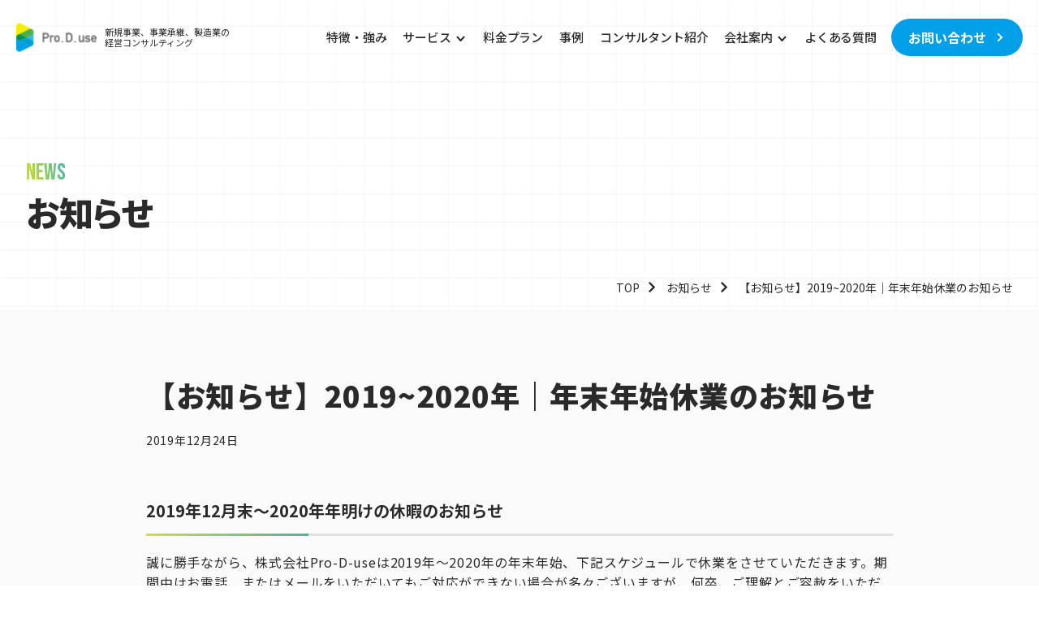

--- FILE ---
content_type: text/html; charset=UTF-8
request_url: https://pro-d-use.jp/news/newyearholiday-of-2019/
body_size: 13273
content:
<!DOCTYPE html>
<html lang="ja">
<head>
<meta charset="utf-8">
<meta http-equiv="X-UA-Compatible" content="IE=edge">
<meta name="viewport" content="width=device-width, initial-scale=1">
<meta name="format-detection" content="telephone=no">
<!-- Google Tag Manager -->
<style id='wp-img-auto-sizes-contain-inline-css' type='text/css'>img:is([sizes=auto i],[sizes^="auto," i]){contain-intrinsic-size:3000px 1500px}</style><style id='wp-emoji-styles-inline-css' type='text/css'>img.wp-smiley,img.emoji{display:inline!important;border:none!important;box-shadow:none!important;height:1em!important;width:1em!important;margin:0 .07em!important;vertical-align:-.1em!important;background:none!important;padding:0!important}</style><style id='wp-block-library-inline-css' type='text/css'>:root{--wp-block-synced-color:#7a00df;--wp-block-synced-color--rgb:122 , 0 , 223;--wp-bound-block-color:var(--wp-block-synced-color);--wp-editor-canvas-background:#ddd;--wp-admin-theme-color:#007cba;--wp-admin-theme-color--rgb:0 , 124 , 186;--wp-admin-theme-color-darker-10:#006ba1;--wp-admin-theme-color-darker-10--rgb:0 , 107 , 160.5;--wp-admin-theme-color-darker-20:#005a87;--wp-admin-theme-color-darker-20--rgb:0 , 90 , 135;--wp-admin-border-width-focus:2px}@media (min-resolution:192dpi){:root{--wp-admin-border-width-focus:1.5px}}.wp-element-button{cursor:pointer}:root .has-very-light-gray-background-color{background-color:#eee}:root .has-very-dark-gray-background-color{background-color:#313131}:root .has-very-light-gray-color{color:#eee}:root .has-very-dark-gray-color{color:#313131}:root .has-vivid-green-cyan-to-vivid-cyan-blue-gradient-background{background:linear-gradient(135deg,#00d084,#0693e3)}:root .has-purple-crush-gradient-background{background:linear-gradient(135deg,#34e2e4,#4721fb 50%,#ab1dfe)}:root .has-hazy-dawn-gradient-background{background:linear-gradient(135deg,#faaca8,#dad0ec)}:root .has-subdued-olive-gradient-background{background:linear-gradient(135deg,#fafae1,#67a671)}:root .has-atomic-cream-gradient-background{background:linear-gradient(135deg,#fdd79a,#004a59)}:root .has-nightshade-gradient-background{background:linear-gradient(135deg,#330968,#31cdcf)}:root .has-midnight-gradient-background{background:linear-gradient(135deg,#020381,#2874fc)}:root{--wp--preset--font-size--normal:16px;--wp--preset--font-size--huge:42px}.has-regular-font-size{font-size:1em}.has-larger-font-size{font-size:2.625em}.has-normal-font-size{font-size:var(--wp--preset--font-size--normal)}.has-huge-font-size{font-size:var(--wp--preset--font-size--huge)}.has-text-align-center{text-align:center}.has-text-align-left{text-align:left}.has-text-align-right{text-align:right}.has-fit-text{white-space:nowrap!important}#end-resizable-editor-section{display:none}.aligncenter{clear:both}.items-justified-left{justify-content:flex-start}.items-justified-center{justify-content:center}.items-justified-right{justify-content:flex-end}.items-justified-space-between{justify-content:space-between}.screen-reader-text{border:0;clip-path:inset(50%);height:1px;margin:-1px;overflow:hidden;padding:0;position:absolute;width:1px;word-wrap:normal!important}.screen-reader-text:focus{background-color:#ddd;clip-path:none;color:#444;display:block;font-size:1em;height:auto;left:5px;line-height:normal;padding:15px 23px 14px;text-decoration:none;top:5px;width:auto;z-index:100000}html :where(.has-border-color){border-style:solid}html :where([style*=border-top-color]){border-top-style:solid}html :where([style*=border-right-color]){border-right-style:solid}html :where([style*=border-bottom-color]){border-bottom-style:solid}html :where([style*=border-left-color]){border-left-style:solid}html :where([style*=border-width]){border-style:solid}html :where([style*=border-top-width]){border-top-style:solid}html :where([style*=border-right-width]){border-right-style:solid}html :where([style*=border-bottom-width]){border-bottom-style:solid}html :where([style*=border-left-width]){border-left-style:solid}html :where(img[class*=wp-image-]){height:auto;max-width:100%}:where(figure){margin:0 0 1em}html :where(.is-position-sticky){--wp-admin--admin-bar--position-offset:var(--wp-admin--admin-bar--height,0)}@media screen and (max-width:600px){html :where(.is-position-sticky){--wp-admin--admin-bar--position-offset:0}}</style><style id='wp-block-heading-inline-css' type='text/css'>h1:where(.wp-block-heading).has-background,h2:where(.wp-block-heading).has-background,h3:where(.wp-block-heading).has-background,h4:where(.wp-block-heading).has-background,h5:where(.wp-block-heading).has-background,h6:where(.wp-block-heading).has-background{padding:1.25em 2.375em}h1.has-text-align-left[style*=writing-mode]:where([style*=vertical-lr]),h1.has-text-align-right[style*=writing-mode]:where([style*=vertical-rl]),h2.has-text-align-left[style*=writing-mode]:where([style*=vertical-lr]),h2.has-text-align-right[style*=writing-mode]:where([style*=vertical-rl]),h3.has-text-align-left[style*=writing-mode]:where([style*=vertical-lr]),h3.has-text-align-right[style*=writing-mode]:where([style*=vertical-rl]),h4.has-text-align-left[style*=writing-mode]:where([style*=vertical-lr]),h4.has-text-align-right[style*=writing-mode]:where([style*=vertical-rl]),h5.has-text-align-left[style*=writing-mode]:where([style*=vertical-lr]),h5.has-text-align-right[style*=writing-mode]:where([style*=vertical-rl]),h6.has-text-align-left[style*=writing-mode]:where([style*=vertical-lr]),h6.has-text-align-right[style*=writing-mode]:where([style*=vertical-rl]){rotate:180deg}</style><style id='wp-block-paragraph-inline-css' type='text/css'>.is-small-text{font-size:.875em}.is-regular-text{font-size:1em}.is-large-text{font-size:2.25em}.is-larger-text{font-size:3em}.has-drop-cap:not(:focus):first-letter{float:left;font-size:8.4em;font-style:normal;font-weight:100;line-height:.68;margin:.05em .1em 0 0;text-transform:uppercase}body.rtl .has-drop-cap:not(:focus):first-letter{float:none;margin-left:.1em}p.has-drop-cap.has-background{overflow:hidden}:root :where(p.has-background){padding:1.25em 2.375em}:where(p.has-text-color:not(.has-link-color)) a{color:inherit}p.has-text-align-left[style*="writing-mode:vertical-lr"],p.has-text-align-right[style*="writing-mode:vertical-rl"]{rotate:180deg}</style><style id='global-styles-inline-css' type='text/css'>:root{--wp--preset--aspect-ratio--square:1;--wp--preset--aspect-ratio--4-3: 4/3;--wp--preset--aspect-ratio--3-4: 3/4;--wp--preset--aspect-ratio--3-2: 3/2;--wp--preset--aspect-ratio--2-3: 2/3;--wp--preset--aspect-ratio--16-9: 16/9;--wp--preset--aspect-ratio--9-16: 9/16;--wp--preset--color--black:#000;--wp--preset--color--cyan-bluish-gray:#abb8c3;--wp--preset--color--white:#fff;--wp--preset--color--pale-pink:#f78da7;--wp--preset--color--vivid-red:#cf2e2e;--wp--preset--color--luminous-vivid-orange:#ff6900;--wp--preset--color--luminous-vivid-amber:#fcb900;--wp--preset--color--light-green-cyan:#7bdcb5;--wp--preset--color--vivid-green-cyan:#00d084;--wp--preset--color--pale-cyan-blue:#8ed1fc;--wp--preset--color--vivid-cyan-blue:#0693e3;--wp--preset--color--vivid-purple:#9b51e0;--wp--preset--color--yel:#fcf69f;--wp--preset--color--pnk:#ffbcda;--wp--preset--color--blu:#b7e3ff;--wp--preset--color--grn:#bdf9c3;--wp--preset--color--m-red:#c92629;--wp--preset--color--m-pale-yellow:#f8e643;--wp--preset--color--m-bright-yellow:#fee91b;--wp--preset--color--m-dark-blue:#23238a;--wp--preset--color--m-black:#000;--wp--preset--color--m-cyan-blue-gray:#abb8c3;--wp--preset--color--m-white:#fff;--wp--preset--color--m-pale-pink:#f78da7;--wp--preset--color--m-bright-red:#cf2e2e;--wp--preset--color--m-bright-bright-orange:#ff6900;--wp--preset--color--m-bright-bright-amber:#fcb900;--wp--preset--color--m-light-green-cyan:#7bdcb5;--wp--preset--color--m-bright-green-cyan:#00d084;--wp--preset--color--m-light-cyan-blue:#8ed1fc;--wp--preset--color--m-vivim-cyan-blue:#0693e3;--wp--preset--color--m-bright-purple:#9b51e0;--wp--preset--gradient--vivid-cyan-blue-to-vivid-purple:linear-gradient(135deg,#0693e3 0%,#9b51e0 100%);--wp--preset--gradient--light-green-cyan-to-vivid-green-cyan:linear-gradient(135deg,#7adcb4 0%,#00d082 100%);--wp--preset--gradient--luminous-vivid-amber-to-luminous-vivid-orange:linear-gradient(135deg,#fcb900 0%,#ff6900 100%);--wp--preset--gradient--luminous-vivid-orange-to-vivid-red:linear-gradient(135deg,#ff6900 0%,#cf2e2e 100%);--wp--preset--gradient--very-light-gray-to-cyan-bluish-gray:linear-gradient(135deg,#eee 0%,#a9b8c3 100%);--wp--preset--gradient--cool-to-warm-spectrum:linear-gradient(135deg,#4aeadc 0%,#9778d1 20%,#cf2aba 40%,#ee2c82 60%,#fb6962 80%,#fef84c 100%);--wp--preset--gradient--blush-light-purple:linear-gradient(135deg,#ffceec 0%,#9896f0 100%);--wp--preset--gradient--blush-bordeaux:linear-gradient(135deg,#fecda5 0%,#fe2d2d 50%,#6b003e 100%);--wp--preset--gradient--luminous-dusk:linear-gradient(135deg,#ffcb70 0%,#c751c0 50%,#4158d0 100%);--wp--preset--gradient--pale-ocean:linear-gradient(135deg,#fff5cb 0%,#b6e3d4 50%,#33a7b5 100%);--wp--preset--gradient--electric-grass:linear-gradient(135deg,#caf880 0%,#71ce7e 100%);--wp--preset--gradient--midnight:linear-gradient(135deg,#020381 0%,#2874fc 100%);--wp--preset--font-size--small:13px;--wp--preset--font-size--medium:20px;--wp--preset--font-size--large:36px;--wp--preset--font-size--x-large:42px;--wp--preset--spacing--20:.44rem;--wp--preset--spacing--30:.67rem;--wp--preset--spacing--40:1rem;--wp--preset--spacing--50:1.5rem;--wp--preset--spacing--60:2.25rem;--wp--preset--spacing--70:3.38rem;--wp--preset--spacing--80:5.06rem;--wp--preset--shadow--natural:6px 6px 9px rgba(0,0,0,.2);--wp--preset--shadow--deep:12px 12px 50px rgba(0,0,0,.4);--wp--preset--shadow--sharp:6px 6px 0 rgba(0,0,0,.2);--wp--preset--shadow--outlined:6px 6px 0 -3px #fff , 6px 6px #000;--wp--preset--shadow--crisp:6px 6px 0 #000}:where(.is-layout-flex){gap:.5em}:where(.is-layout-grid){gap:.5em}body .is-layout-flex{display:flex}.is-layout-flex{flex-wrap:wrap;align-items:center}.is-layout-flex > :is(*, div){margin:0}body .is-layout-grid{display:grid}.is-layout-grid > :is(*, div){margin:0}:where(.wp-block-columns.is-layout-flex){gap:2em}:where(.wp-block-columns.is-layout-grid){gap:2em}:where(.wp-block-post-template.is-layout-flex){gap:1.25em}:where(.wp-block-post-template.is-layout-grid){gap:1.25em}.has-black-color{color:var(--wp--preset--color--black)!important}.has-cyan-bluish-gray-color{color:var(--wp--preset--color--cyan-bluish-gray)!important}.has-white-color{color:var(--wp--preset--color--white)!important}.has-pale-pink-color{color:var(--wp--preset--color--pale-pink)!important}.has-vivid-red-color{color:var(--wp--preset--color--vivid-red)!important}.has-luminous-vivid-orange-color{color:var(--wp--preset--color--luminous-vivid-orange)!important}.has-luminous-vivid-amber-color{color:var(--wp--preset--color--luminous-vivid-amber)!important}.has-light-green-cyan-color{color:var(--wp--preset--color--light-green-cyan)!important}.has-vivid-green-cyan-color{color:var(--wp--preset--color--vivid-green-cyan)!important}.has-pale-cyan-blue-color{color:var(--wp--preset--color--pale-cyan-blue)!important}.has-vivid-cyan-blue-color{color:var(--wp--preset--color--vivid-cyan-blue)!important}.has-vivid-purple-color{color:var(--wp--preset--color--vivid-purple)!important}.has-black-background-color{background-color:var(--wp--preset--color--black)!important}.has-cyan-bluish-gray-background-color{background-color:var(--wp--preset--color--cyan-bluish-gray)!important}.has-white-background-color{background-color:var(--wp--preset--color--white)!important}.has-pale-pink-background-color{background-color:var(--wp--preset--color--pale-pink)!important}.has-vivid-red-background-color{background-color:var(--wp--preset--color--vivid-red)!important}.has-luminous-vivid-orange-background-color{background-color:var(--wp--preset--color--luminous-vivid-orange)!important}.has-luminous-vivid-amber-background-color{background-color:var(--wp--preset--color--luminous-vivid-amber)!important}.has-light-green-cyan-background-color{background-color:var(--wp--preset--color--light-green-cyan)!important}.has-vivid-green-cyan-background-color{background-color:var(--wp--preset--color--vivid-green-cyan)!important}.has-pale-cyan-blue-background-color{background-color:var(--wp--preset--color--pale-cyan-blue)!important}.has-vivid-cyan-blue-background-color{background-color:var(--wp--preset--color--vivid-cyan-blue)!important}.has-vivid-purple-background-color{background-color:var(--wp--preset--color--vivid-purple)!important}.has-black-border-color{border-color:var(--wp--preset--color--black)!important}.has-cyan-bluish-gray-border-color{border-color:var(--wp--preset--color--cyan-bluish-gray)!important}.has-white-border-color{border-color:var(--wp--preset--color--white)!important}.has-pale-pink-border-color{border-color:var(--wp--preset--color--pale-pink)!important}.has-vivid-red-border-color{border-color:var(--wp--preset--color--vivid-red)!important}.has-luminous-vivid-orange-border-color{border-color:var(--wp--preset--color--luminous-vivid-orange)!important}.has-luminous-vivid-amber-border-color{border-color:var(--wp--preset--color--luminous-vivid-amber)!important}.has-light-green-cyan-border-color{border-color:var(--wp--preset--color--light-green-cyan)!important}.has-vivid-green-cyan-border-color{border-color:var(--wp--preset--color--vivid-green-cyan)!important}.has-pale-cyan-blue-border-color{border-color:var(--wp--preset--color--pale-cyan-blue)!important}.has-vivid-cyan-blue-border-color{border-color:var(--wp--preset--color--vivid-cyan-blue)!important}.has-vivid-purple-border-color{border-color:var(--wp--preset--color--vivid-purple)!important}.has-vivid-cyan-blue-to-vivid-purple-gradient-background{background:var(--wp--preset--gradient--vivid-cyan-blue-to-vivid-purple)!important}.has-light-green-cyan-to-vivid-green-cyan-gradient-background{background:var(--wp--preset--gradient--light-green-cyan-to-vivid-green-cyan)!important}.has-luminous-vivid-amber-to-luminous-vivid-orange-gradient-background{background:var(--wp--preset--gradient--luminous-vivid-amber-to-luminous-vivid-orange)!important}.has-luminous-vivid-orange-to-vivid-red-gradient-background{background:var(--wp--preset--gradient--luminous-vivid-orange-to-vivid-red)!important}.has-very-light-gray-to-cyan-bluish-gray-gradient-background{background:var(--wp--preset--gradient--very-light-gray-to-cyan-bluish-gray)!important}.has-cool-to-warm-spectrum-gradient-background{background:var(--wp--preset--gradient--cool-to-warm-spectrum)!important}.has-blush-light-purple-gradient-background{background:var(--wp--preset--gradient--blush-light-purple)!important}.has-blush-bordeaux-gradient-background{background:var(--wp--preset--gradient--blush-bordeaux)!important}.has-luminous-dusk-gradient-background{background:var(--wp--preset--gradient--luminous-dusk)!important}.has-pale-ocean-gradient-background{background:var(--wp--preset--gradient--pale-ocean)!important}.has-electric-grass-gradient-background{background:var(--wp--preset--gradient--electric-grass)!important}.has-midnight-gradient-background{background:var(--wp--preset--gradient--midnight)!important}.has-small-font-size{font-size:var(--wp--preset--font-size--small)!important}.has-medium-font-size{font-size:var(--wp--preset--font-size--medium)!important}.has-large-font-size{font-size:var(--wp--preset--font-size--large)!important}.has-x-large-font-size{font-size:var(--wp--preset--font-size--x-large)!important}</style><style id='classic-theme-styles-inline-css' type='text/css'>.wp-block-button__link{color:#fff;background-color:#32373c;border-radius:9999px;box-shadow:none;text-decoration:none;padding:calc(.667em + 2px) calc(1.333em + 2px);font-size:1.125em}.wp-block-file__button{background:#32373c;color:#fff;text-decoration:none}</style><link rel='stylesheet' id='sass-basis-core-css' href='https://pro-d-use.jp/wp-content/plugins/snow-monkey-editor/dist/css/fallback.css?ver=1767920755' type='text/css' media='all'/><link rel='stylesheet' id='snow-monkey-editor-css' href='https://pro-d-use.jp/wp-content/plugins/snow-monkey-editor/dist/css/A.app.css,qver=1767920755.pagespeed.cf.ENBQ57avqy.css' type='text/css' media='all'/><link rel='stylesheet' id='snow-monkey-editor@front-css' href='https://pro-d-use.jp/wp-content/plugins/snow-monkey-editor/dist/css/front.css?ver=1767920755' type='text/css' media='all'/><link rel='stylesheet' id='sbd-block-style-post-css' href='https://pro-d-use.jp/wp-content/plugins/simpleblogdesign-main/build/style-index.css?ver=1.2.6' type='text/css' media='all'/><link rel='stylesheet' id='snow-monkey-editor@view-css' href='https://pro-d-use.jp/wp-content/plugins/snow-monkey-editor/dist/css/view.css?ver=1767920755' type='text/css' media='all'/><link rel='stylesheet' id='swiper-style-css' href='https://cdn.jsdelivr.net/npm/swiper@8/swiper-bundle.min.css?ver=6.9' type='text/css' media='all'/><link rel='stylesheet' id='scroll-hint-style-css' href='https://unpkg.com/scroll-hint/css/scroll-hint.css' type='text/css' media='all'/><link rel='stylesheet' id='theme-style-css' href='https://pro-d-use.jp/wp-content/themes/pro-d-use_v2/assets/css/style.css?ver=20251128043552' type='text/css' media='all'/><link rel='stylesheet' id='sbd_style-css' href='https://pro-d-use.jp/?sbd=1&#038;ver=6.9' type='text/css' media='all'/><link rel='stylesheet' id='sbd-sroll-css-css' href='https://pro-d-use.jp/wp-content/plugins/simpleblogdesign-main/addon/scroll-hint/style.css?ver=3.0' type='text/css' media='all'/><script type="text/psajs" data-pagespeed-orig-index="0">(function(w,d,s,l,i){w[l]=w[l]||[];w[l].push({'gtm.start':new Date().getTime(),event:'gtm.js'});var f=d.getElementsByTagName(s)[0],j=d.createElement(s),dl=l!='dataLayer'?'&l='+l:'';j.async=true;j.src='https://www.googletagmanager.com/gtm.js?id='+i+dl;f.parentNode.insertBefore(j,f);})(window,document,'script','dataLayer','GTM-WCLWNXR');</script>
<!-- End Google Tag Manager -->
<!--[if IE 7 ]> <html class="ie7"> <![endif]-->
<!--[if IE 8 ]> <html class="ie8"> <![endif]-->
<!--[if IE 9 ]> <html class="ie9"> <![endif]-->
<title>2019~2020年の年末年始休業のお知らせ｜お知らせ｜(株)Pro-D-use【中小企業、新規事業、事業再生の経営コンサルティング】</title>
<!-- All in One SEO 4.9.3 - aioseo.com -->
<meta name="description" content="【お知らせ】2019~2020年｜年末年始休業のお知らせ でございます。"/>
<meta name="robots" content="max-image-preview:large"/>
<meta name="google-site-verification" content="7PC4tNLzm3ERnjGT-G3XT_OdEETSz8CGf9fFmG92LIg"/>
<link rel="canonical" href="https://pro-d-use.jp/news/newyearholiday-of-2019/"/>
<meta name="generator" content="All in One SEO (AIOSEO) 4.9.3"/>
<meta property="og:locale" content="ja_JP"/>
<meta property="og:site_name" content="株式会社Pro-D-use｜経営コンサルティングのプロ集団"/>
<meta property="og:type" content="article"/>
<meta property="og:title" content="2019~2020年の年末年始休業のお知らせ｜お知らせ｜(株)Pro-D-use【中小企業、新規事業、事業再生の経営コンサルティング】"/>
<meta property="og:description" content="【お知らせ】2019~2020年｜年末年始休業のお知らせ でございます。"/>
<meta property="og:url" content="https://pro-d-use.jp/news/newyearholiday-of-2019/"/>
<meta property="og:image" content="https://pro-d-use.jp/wp-content/uploads/2021/07/img_logo.jpg"/>
<meta property="og:image:secure_url" content="https://pro-d-use.jp/wp-content/uploads/2021/07/img_logo.jpg"/>
<meta property="og:image:width" content="600"/>
<meta property="og:image:height" content="400"/>
<meta property="article:published_time" content="2019-12-24T00:03:13+00:00"/>
<meta property="article:modified_time" content="2022-12-05T06:25:11+00:00"/>
<meta property="article:publisher" content="https://www.facebook.com/produse.consulting/"/>
<meta name="twitter:card" content="summary"/>
<meta name="twitter:title" content="2019~2020年の年末年始休業のお知らせ｜お知らせ｜(株)Pro-D-use【中小企業、新規事業、事業再生の経営コンサルティング】"/>
<meta name="twitter:description" content="【お知らせ】2019~2020年｜年末年始休業のお知らせ でございます。"/>
<meta name="twitter:image" content="https://pro-d-use.jp/wp-content/uploads/2021/07/img_logo.jpg"/>
<script type="application/ld+json" class="aioseo-schema">
			{"@context":"https:\/\/schema.org","@graph":[{"@type":"Organization","@id":"https:\/\/pro-d-use.jp\/#organization","name":"\u4e2d\u5c0f\u4f01\u696d\u5411\u3051\u65b0\u898f\u4e8b\u696d\u30fb\u4e8b\u696d\u63a8\u9032\u30b3\u30f3\u30b5\u30eb\u4f1a\u793e\uff5c\u682a\u5f0f\u4f1a\u793ePro-D-use","url":"https:\/\/pro-d-use.jp\/","email":"info@pro-d-use.com","foundingDate":"2016-08-18","numberOfEmployees":{"@type":"QuantitativeValue","value":3},"logo":{"@type":"ImageObject","url":"https:\/\/pro-d-use.jp\/wp-content\/uploads\/2021\/07\/img_logo.jpg","@id":"https:\/\/pro-d-use.jp\/news\/newyearholiday-of-2019\/#organizationLogo","width":600,"height":400,"caption":"\u682a\u5f0f\u4f1a\u793ePro-D-use\u306e\u30ed\u30b4"},"image":{"@id":"https:\/\/pro-d-use.jp\/news\/newyearholiday-of-2019\/#organizationLogo"},"sameAs":["https:\/\/www.facebook.com\/produse.consulting\/"]},{"@type":"WebPage","@id":"https:\/\/pro-d-use.jp\/news\/newyearholiday-of-2019\/#webpage","url":"https:\/\/pro-d-use.jp\/news\/newyearholiday-of-2019\/","name":"2019~2020\u5e74\u306e\u5e74\u672b\u5e74\u59cb\u4f11\u696d\u306e\u304a\u77e5\u3089\u305b\uff5c\u304a\u77e5\u3089\u305b\uff5c(\u682a)Pro-D-use\u3010\u4e2d\u5c0f\u4f01\u696d\u3001\u65b0\u898f\u4e8b\u696d\u3001\u4e8b\u696d\u518d\u751f\u306e\u7d4c\u55b6\u30b3\u30f3\u30b5\u30eb\u30c6\u30a3\u30f3\u30b0\u3011","description":"\u3010\u304a\u77e5\u3089\u305b\u30112019~2020\u5e74\uff5c\u5e74\u672b\u5e74\u59cb\u4f11\u696d\u306e\u304a\u77e5\u3089\u305b \u3067\u3054\u3056\u3044\u307e\u3059\u3002","inLanguage":"ja","isPartOf":{"@id":"https:\/\/pro-d-use.jp\/#website"},"datePublished":"2019-12-24T09:03:13+09:00","dateModified":"2022-12-05T15:25:11+09:00"},{"@type":"WebSite","@id":"https:\/\/pro-d-use.jp\/#website","url":"https:\/\/pro-d-use.jp\/","name":"\u682a\u5f0f\u4f1a\u793ePro-D-use\u3010\u4e2d\u5c0f\u4f01\u696d\u3001\u65b0\u898f\u4e8b\u696d\u3001\u4e8b\u696d\u518d\u751f\u306e\u7d4c\u55b6\u30b3\u30f3\u30b5\u30eb\u30c6\u30a3\u30f3\u30b0\u3011","alternateName":"Pro-D-use Inc.","inLanguage":"ja","publisher":{"@id":"https:\/\/pro-d-use.jp\/#organization"}}]}
		</script>
<script data-pagespeed-orig-type="text/javascript" type="text/psajs" data-pagespeed-orig-index="1">(function(c,l,a,r,i,t,y){c[a]=c[a]||function(){(c[a].q=c[a].q||[]).push(arguments)};t=l.createElement(r);t.async=1;t.src="https://www.clarity.ms/tag/"+i+"?ref=aioseo";y=l.getElementsByTagName(r)[0];y.parentNode.insertBefore(t,y);})(window,document,"clarity","script","6xa59l7ofx");</script>
<!-- All in One SEO -->
<link rel='dns-prefetch' href='//js.hs-scripts.com'/>
<link rel='dns-prefetch' href='//cdnjs.cloudflare.com'/>
<link rel='dns-prefetch' href='//cdn.jsdelivr.net'/>
<link rel='dns-prefetch' href='//unpkg.com'/>
<link rel="alternate" type="application/rss+xml" title="株式会社Pro-D-use &raquo; フィード" href="https://pro-d-use.jp/feed/"/>
<link rel="alternate" type="application/rss+xml" title="株式会社Pro-D-use &raquo; コメントフィード" href="https://pro-d-use.jp/comments/feed/"/>
<link rel="alternate" title="oEmbed (JSON)" type="application/json+oembed" href="https://pro-d-use.jp/wp-json/oembed/1.0/embed?url=https%3A%2F%2Fpro-d-use.jp%2Fnews%2Fnewyearholiday-of-2019%2F"/>
<link rel="alternate" title="oEmbed (XML)" type="text/xml+oembed" href="https://pro-d-use.jp/wp-json/oembed/1.0/embed?url=https%3A%2F%2Fpro-d-use.jp%2Fnews%2Fnewyearholiday-of-2019%2F&#038;format=xml"/>
<script data-pagespeed-orig-type="text/javascript" src="https://pro-d-use.jp/wp-includes/js/jquery/jquery.min.js,qver=3.7.1.pagespeed.jm.PoWN7KAtLT.js" id="jquery-core-js" type="text/psajs" data-pagespeed-orig-index="2"></script>
<script data-pagespeed-orig-type="text/javascript" src="https://pro-d-use.jp/wp-includes/js/jquery/jquery-migrate.min.js,qver=3.4.1.pagespeed.jm.bhhu-RahTI.js" id="jquery-migrate-js" type="text/psajs" data-pagespeed-orig-index="3"></script>
<script data-pagespeed-orig-type="text/javascript" src="https://pro-d-use.jp/wp-content/plugins/snow-monkey-editor/dist/js/app.js?ver=1767920755" id="snow-monkey-editor-js" defer="defer" data-wp-strategy="defer" type="text/psajs" data-pagespeed-orig-index="4"></script>
<script data-pagespeed-orig-type="text/javascript" id="scroll-js" type="text/psajs" data-pagespeed-orig-index="5">//<![CDATA[
jQuery((function(i){var o=i(window).width(),n=i(window).height(),s=[],t=50,l=100,w=200;function d(){if(i(".init").length>0)for(var o=0;o<s.length;o++)if(0==s[o].done){var n=l;s[o].elm.hasClass("d_200")?n=w:s[o].elm.hasClass("d_50")?n=t:s[o].elm.hasClass("d_0")&&(n=0),s[o].position=s[o].elm.offset().top,s[o].up=n}}o<569&&(t=30,l=50,w=100),i(window).on("resize",(function(){(i(window).width!==o||i(window).width>768)&&(o=i(window).width(),n=i(window).height(),o<569?(t=30,l=50,w=100):(t=50,l=100,w=200),d())})),i(window).on("scroll",(function(){if(scroll=i(window).scrollTop(),i(".init").length>0)for(var o=0;o<s.length;o++)scroll>s[o].position-n+s[o].up&&0==s[o].done&&(s[o].elm.removeClass("init"),s[o].done=!0,d())})),i(".init").length>0&&i(".init").each((function(){var o=l;i(this).hasClass("d_200")?o=w:i(this).hasClass("d_50")?o=t:i(this).hasClass("d_0")&&(o=0),s.push({done:!1,position:i(this).offset().top,elm:i(this),up:o})}))})),jQuery(window).on("load",(function(){!function(){var i=jQuery(window).scrollTop();window.scrollTo(0,i+1)}()}));
//]]></script>
<link rel="https://api.w.org/" href="https://pro-d-use.jp/wp-json/"/><link rel="alternate" title="JSON" type="application/json" href="https://pro-d-use.jp/wp-json/wp/v2/news/1258"/>	<!-- DO NOT COPY THIS SNIPPET! Start of Page Analytics Tracking for HubSpot WordPress plugin v11.3.37-->
<script class="hsq-set-content-id" data-content-id="blog-post" type="text/psajs" data-pagespeed-orig-index="6">var _hsq=_hsq||[];_hsq.push(["setContentType","blog-post"]);</script>
<!-- DO NOT COPY THIS SNIPPET! End of Page Analytics Tracking for HubSpot WordPress plugin -->
<link rel="llms-sitemap" href="https://pro-d-use.jp/llms.txt"/>
<script type="application/ld+json">{"@context":"http://schema.org","@type":"BreadcrumbList","itemListElement":[{"@type":"ListItem","position":1,"item":{"@id":"https://pro-d-use.jp","name":"株式会社Pro-D-use"}},{"@type":"ListItem","position":2,"item":{"@id":"https://pro-d-use.jp/news/","name":"お知らせ"}},{"@type":"ListItem","position":3,"item":{"@id":"https://pro-d-use.jp/news/newyearholiday-of-2019/","name":"【お知らせ】2019~2020年｜年末年始休業のお知らせ"}}]}</script><noscript><style>.lazyload[data-src]{display:none!important}</style></noscript><style>.lazyload{background-image:none!important}.lazyload:before{background-image:none!important}</style><link rel="icon" href="https://pro-d-use.jp/wp-content/uploads/2025/05/xcropped-favicon-32x32.png.pagespeed.ic.f5jxfea16J.webp" sizes="32x32"/>
<link rel="icon" href="https://pro-d-use.jp/wp-content/uploads/2025/05/cropped-favicon-192x192.png" sizes="192x192"/>
<link rel="apple-touch-icon" href="https://pro-d-use.jp/wp-content/uploads/2025/05/cropped-favicon-180x180.png"/>
<meta name="msapplication-TileImage" content="https://pro-d-use.jp/wp-content/uploads/2025/05/cropped-favicon-270x270.png"/>
</head>
<body><noscript><meta HTTP-EQUIV="refresh" content="0;url='https://pro-d-use.jp/news/newyearholiday-of-2019/?PageSpeed=noscript'" /><style><!--table,div,span,font,p{display:none} --></style><div style="display:block">Please click <a href="https://pro-d-use.jp/news/newyearholiday-of-2019/?PageSpeed=noscript">here</a> if you are not redirected within a few seconds.</div></noscript>
<!-- Google Tag Manager (noscript) -->
<noscript><iframe src="https://www.googletagmanager.com/ns.html?id=GTM-WCLWNXR" height="0" width="0" style="display:none;visibility:hidden"></iframe></noscript>
<!-- End Google Tag Manager (noscript) -->
<!-- //// ALL START //// -->
<div id="container" class="article p-news p-singleNews">
<!-- //// HEADER START //// -->
<header class="l-header">
<div class="l-header__inner">
<!-- 会社名ロゴ company logo-->
<div class="l-header__logo c-absolute--vertical">
<a href="https://pro-d-use.jp">
<img src="[data-uri]" alt="株式会社Pro-D-use" data-src="https://pro-d-use.jp/wp-content/themes/pro-d-use_v2/assets/img/common/logo.png" decoding="async" class="lazyload" data-eio-rwidth="199" data-eio-rheight="70"><noscript><img src="https://pro-d-use.jp/wp-content/themes/pro-d-use_v2/assets/img/common/logo.png" alt="株式会社Pro-D-use" data-eio="l"></noscript>
<span class="u-hide_less_sp">新規事業、事業承継、製造業の<br>
経営コンサルティング</span>
</a>
</div>
<!-- ハンバーガーボタン  hamburger button-->
<div class="l-headerToggle" id="toggle">
<span class="l-headerToggle__bar top"></span>
<span class="l-headerToggle__bar middle"></span>
<span class="l-headerToggle__bar bottom"></span>
</div>
<!-- ナビゲーション navigation-->
<div class="drawer_bg" id="drawer_layer"></div>
<nav class="l-header-nav">
<ul class="l-header-nav__list">
<li class="l-header-nav__item switching">
<a href="https://pro-d-use.jp"><img src="[data-uri]" alt="株式会社Pro-D-use" data-src="https://pro-d-use.jp/wp-content/themes/pro-d-use_v2/assets/img/common/logo.png" decoding="async" class="lazyload" data-eio-rwidth="199" data-eio-rheight="70"><noscript><img src="https://pro-d-use.jp/wp-content/themes/pro-d-use_v2/assets/img/common/logo.png" alt="株式会社Pro-D-use" data-eio="l"></noscript></a>
</li>
<li class="l-header-nav__item"><a href="https://pro-d-use.jp/company/forte/">特徴・強み</a></li>
<li class="l-header-nav__item l-header-nav__item--parent">
<a href="https://pro-d-use.jp/service/">サービス</a>
<div class="l-header-nav__sub">
<a href="https://pro-d-use.jp/service/" class="l-header-nav__sub__ttl">サービス</a>
<ul class="l-header-nav__sub__list">
<li><a href="https://pro-d-use.jp/service/launch">新規事業</a></li>
<li><a href="https://pro-d-use.jp/service/manufacturing">製造業</a></li>
<li><a href="https://pro-d-use.jp/service/succession">事業承継</a></li>
<li><a href="https://pro-d-use.jp/service/reproduction">事業再生・企業再生</a></li>
<li><a href="https://pro-d-use.jp/point/">経営コンサル会社を見極めるポイント</a></li>
</ul>
</div>
</li>
<li class="l-header-nav__item"><a href="https://pro-d-use.jp/plan/">料金プラン</a></li>
<li class="l-header-nav__item"><a href="https://pro-d-use.jp/consulting-case/">事例</a></li>
<li class="l-header-nav__item"><a href="https://pro-d-use.jp/company/staff/">コンサルタント紹介</a></li>
<li class="l-header-nav__item l-header-nav__item--parent">
<a href="https://pro-d-use.jp/company/">会社案内</a>
<div class="l-header-nav__sub">
<a href="https://pro-d-use.jp/company/" class="l-header-nav__sub__ttl">会社案内</a>
<ul class="l-header-nav__sub__list">
<li><a href="https://pro-d-use.jp/company/detail">会社概要</a></li>
<li><a href="https://pro-d-use.jp/company/concept">理念・コンセプト</a></li>
<li><a href="https://pro-d-use.jp/company/data">企業データ</a></li>
<li><a href="https://pro-d-use.jp/company/adopt">採用情報</a></li>
</ul>
</div>
</li>
<li class="l-header-nav__item"><a href="https://pro-d-use.jp/faq/">よくある質問</a></li>
</ul>
</nav>
<!-- CVボタン  Cv button-->
<div class="l-header__cv">
<a href="https://pro-d-use.jp/contact/">お問い合わせ</a>
</div>
</div>
</header>
<!-- //// HEADER END //// -->
<div class="c-fixCta">
<div class="c-ctaBtns">
<div class="c-ctaBtnWrap">
<a href="https://pro-d-use.jp/contact/consult/" class="c-ctaBtn --type1"><span class="label">毎月10社<br>限定!!</span>無料で経営<br>相談してみる</a>
</div>
<div class="c-ctaBtnWrap">
<a href="https://pro-d-use.jp/contact/about/" class="c-ctaBtn --type2">サービス案内を<br>聞いてみる</a>
</div>
</div>
</div>
<!-- //// PAGE TITLE START //// -->
<div class="c-pageTitle">
<div class="l-wrapper">
<span class="c-pageTitle__en u-text-grad">News</span>
<p class="c-pageTitle__ja">お知らせ</p>
<div class="c-breadcrumbs">
<div class="in l-wrapper">
<div class="aioseo-breadcrumbs">
<span class="aioseo-breadcrumb">
<a href="https://pro-d-use.jp/" title="TOP">TOP</a>
</span>
<span class="aioseo-breadcrumb-separator"></span><span class="aioseo-breadcrumb">
<a href="https://pro-d-use.jp/news" title="お知らせ">お知らせ</a>
</span>
<span class="aioseo-breadcrumb-separator"></span><span class="aioseo-breadcrumb">
【お知らせ】2019~2020年｜年末年始休業のお知らせ </span>
</div>
</div>
</div>
</div>
</div>
<!-- //// PAGE TITLE END //// -->
<div class="column_1">
<!-- //// MAIN CONTENT START //// -->
<main role="main" class="l-page__main">
<section class="l-sec p-singleNews__cont">
<div class="l-wrapper">
<!-- ARTICLE DITAIL START -->
<div class="c-articleHead">
<!-- タイトル   title-->
<h1 class="c-articleHead__ttl">【お知らせ】2019~2020年｜年末年始休業のお知らせ</h1>
<!-- 日時・カテゴリ  Date, time, and category -->
<ul class="c-articleHead__info">
<li class="c-articleDay">2019年12月24日</li>
</ul>
</div>
<!-- ARTICLE DITAIL END -->
<!-- エディターエリア START  editor area START -->
<div class="editor">
<h2 class="wp-block-heading">2019年12月末〜2020年年明けの休暇のお知らせ</h2>
<p>誠に勝手ながら、株式会社Pro-D-useは2019年〜2020年の年末年始、下記スケジュールで休業をさせていただきます。期間中はお電話、またはメールをいただいてもご対応ができない場合が多々ございますが、何卒、ご理解とご容赦をいただきます様、よろしくお願いを申し上げます。</p>
<p>■2019/12/28〜2020/1/5　年末年始休暇</p>
<p>※上記期間中は、お電話をいただいても留守番電話に繋がりますので、予めご了承下さいませ。</p>
</div>
<!-- エディターエリア END    editor area END-->
<div class="p-news__filter">
<h3 class="p-news__filter__head">アーカイブ</h3>
<div class="p-news__filter__cont">
<select name="article-archive" onChange='document.location.href=this.options[this.selectedIndex].value;'>
<option value="">月を選択</option>
<option value="https://pro-d-use.jp/news/">すべて</option>
<option value='https://pro-d-use.jp/news/2026/01/'> 2026年1月 &nbsp;(1)</option>
<option value='https://pro-d-use.jp/news/2025/12/'> 2025年12月 &nbsp;(8)</option>
<option value='https://pro-d-use.jp/news/2025/11/'> 2025年11月 &nbsp;(2)</option>
<option value='https://pro-d-use.jp/news/2025/10/'> 2025年10月 &nbsp;(1)</option>
<option value='https://pro-d-use.jp/news/2025/09/'> 2025年9月 &nbsp;(1)</option>
<option value='https://pro-d-use.jp/news/2025/07/'> 2025年7月 &nbsp;(3)</option>
<option value='https://pro-d-use.jp/news/2025/06/'> 2025年6月 &nbsp;(1)</option>
<option value='https://pro-d-use.jp/news/2025/04/'> 2025年4月 &nbsp;(2)</option>
<option value='https://pro-d-use.jp/news/2025/01/'> 2025年1月 &nbsp;(2)</option>
<option value='https://pro-d-use.jp/news/2024/12/'> 2024年12月 &nbsp;(2)</option>
<option value='https://pro-d-use.jp/news/2024/11/'> 2024年11月 &nbsp;(1)</option>
<option value='https://pro-d-use.jp/news/2024/08/'> 2024年8月 &nbsp;(1)</option>
<option value='https://pro-d-use.jp/news/2024/07/'> 2024年7月 &nbsp;(2)</option>
<option value='https://pro-d-use.jp/news/2024/05/'> 2024年5月 &nbsp;(1)</option>
<option value='https://pro-d-use.jp/news/2024/04/'> 2024年4月 &nbsp;(1)</option>
<option value='https://pro-d-use.jp/news/2024/03/'> 2024年3月 &nbsp;(1)</option>
<option value='https://pro-d-use.jp/news/2023/12/'> 2023年12月 &nbsp;(1)</option>
<option value='https://pro-d-use.jp/news/2023/08/'> 2023年8月 &nbsp;(1)</option>
<option value='https://pro-d-use.jp/news/2023/07/'> 2023年7月 &nbsp;(1)</option>
<option value='https://pro-d-use.jp/news/2023/05/'> 2023年5月 &nbsp;(1)</option>
<option value='https://pro-d-use.jp/news/2022/12/'> 2022年12月 &nbsp;(1)</option>
<option value='https://pro-d-use.jp/news/2022/09/'> 2022年9月 &nbsp;(1)</option>
<option value='https://pro-d-use.jp/news/2022/08/'> 2022年8月 &nbsp;(1)</option>
<option value='https://pro-d-use.jp/news/2021/12/'> 2021年12月 &nbsp;(1)</option>
<option value='https://pro-d-use.jp/news/2020/12/'> 2020年12月 &nbsp;(1)</option>
<option value='https://pro-d-use.jp/news/2020/08/'> 2020年8月 &nbsp;(1)</option>
<option value='https://pro-d-use.jp/news/2020/06/'> 2020年6月 &nbsp;(1)</option>
<option value='https://pro-d-use.jp/news/2020/05/'> 2020年5月 &nbsp;(1)</option>
<option value='https://pro-d-use.jp/news/2020/04/'> 2020年4月 &nbsp;(1)</option>
<option value='https://pro-d-use.jp/news/2019/12/'> 2019年12月 &nbsp;(1)</option>
<option value='https://pro-d-use.jp/news/2019/07/'> 2019年7月 &nbsp;(1)</option>
<option value='https://pro-d-use.jp/news/2019/03/'> 2019年3月 &nbsp;(1)</option>
<option value='https://pro-d-use.jp/news/2019/02/'> 2019年2月 &nbsp;(1)</option>
<option value='https://pro-d-use.jp/news/2019/01/'> 2019年1月 &nbsp;(1)</option>
<option value='https://pro-d-use.jp/news/2018/12/'> 2018年12月 &nbsp;(1)</option>
<option value='https://pro-d-use.jp/news/2018/10/'> 2018年10月 &nbsp;(1)</option>
<option value='https://pro-d-use.jp/news/2018/09/'> 2018年9月 &nbsp;(2)</option>
<option value='https://pro-d-use.jp/news/2018/08/'> 2018年8月 &nbsp;(1)</option>
<option value='https://pro-d-use.jp/news/2018/01/'> 2018年1月 &nbsp;(1)</option>
<option value='https://pro-d-use.jp/news/2017/12/'> 2017年12月 &nbsp;(1)</option>
<option value='https://pro-d-use.jp/news/2017/11/'> 2017年11月 &nbsp;(1)</option>
<option value='https://pro-d-use.jp/news/2017/09/'> 2017年9月 &nbsp;(1)</option>
<option value='https://pro-d-use.jp/news/2017/08/'> 2017年8月 &nbsp;(1)</option>
<option value='https://pro-d-use.jp/news/2017/06/'> 2017年6月 &nbsp;(1)</option>
<option value='https://pro-d-use.jp/news/2017/05/'> 2017年5月 &nbsp;(3)</option>
<option value='https://pro-d-use.jp/news/2017/03/'> 2017年3月 &nbsp;(1)</option>
<option value='https://pro-d-use.jp/news/2017/01/'> 2017年1月 &nbsp;(1)</option>
<option value='https://pro-d-use.jp/news/2016/12/'> 2016年12月 &nbsp;(1)</option>
<option value='https://pro-d-use.jp/news/2016/08/'> 2016年8月 &nbsp;(2)</option>
<option value='https://pro-d-use.jp/news/2016/06/'> 2016年6月 &nbsp;(1)</option>
</select>
</div>
</div>
<div class="u-text-center">
<a href="https://pro-d-use.jp/news" class="c-btn">一覧に戻る</a>
</div>
</div>
</section>
</main>
<!-- //// MAIN CONTENT END //// -->
</div>
<!-- //// FOOTER START //// -->
<footer class="l-footer">
<div class="l-wrapper l-footer__inner">
<!-- 会社名ロゴ  company logo-->
<div class="l-footer__logo">
<a href="https://pro-d-use.jp"><img src="[data-uri]" alt="Pro-D-use" data-src="https://pro-d-use.jp/wp-content/themes/pro-d-use_v2/assets/img/common/logo.png" decoding="async" class="lazyload" data-eio-rwidth="199" data-eio-rheight="70"><noscript><img src="https://pro-d-use.jp/wp-content/themes/pro-d-use_v2/assets/img/common/logo.png" alt="Pro-D-use" data-eio="l"></noscript></a>
<span>中小・中堅・ベンチャー企業の<br class="u-hide_pc">経営コンサルティング</span>
</div>
<!-- サイトマップ  sitemap-->
<section class="l-footer__sitemap">
<nav class="l-footer__nav">
<a href="https://pro-d-use.jp/company" class="l-footer__nav--head">会社案内</a>
<ul class="l-footer__list">
<li class="l-footer__item"><a href="https://pro-d-use.jp/company/detail">会社概要</a></li>
<li class="l-footer__item"><a href="https://pro-d-use.jp/company/concept">理念・コンセプト</a></li>
<li class="l-footer__item"><a href="https://pro-d-use.jp/company/staff">経営コンサルタント紹介</a></li>
<li class="l-footer__item"><a href="https://pro-d-use.jp/company/adopt">採用情報</a></li>
<li class="l-footer__item"><a href="https://pro-d-use.jp/news">お知らせ</a></li>
<li class="l-footer__item"><a href="https://pro-d-use.jp/privacy">個人情報保護方針</a></li>
<li class="l-footer__item"><a href="https://pro-d-use.jp/editpolicy">編集ポリシー</a></li>
</ul>
</nav>
<nav class="l-footer__nav">
<a href="https://pro-d-use.jp/service" class="l-footer__nav--head">サービス</a>
<ul class="l-footer__list">
<li class="l-footer__item"><a href="https://pro-d-use.jp/service/launch">新規事業コンサルティング</a></li>
<li class="l-footer__item"><a href="https://pro-d-use.jp/service/manufacturing">製造業向けコンサルティング</a></li>
<li class="l-footer__item"><a href="https://pro-d-use.jp/service/succession">事業承継コンサルティング</a></li>
<li class="l-footer__item"><a href="https://pro-d-use.jp/service/reproduction">事業再生コンサルティング</a></li>
</ul>
</nav>
<nav class="l-footer__nav">
<p class="l-footer__nav--head">ご利用検討中の方へ</p>
<ul class="l-footer__list">
<li class="l-footer__item"><a href="https://pro-d-use.jp/company/forte">Pro-D-useの特徴</a></li>
<li class="l-footer__item"><a href="https://pro-d-use.jp/point">経営コンサル会社を見極めるポイント</a></li>
<li class="l-footer__item"><a href="https://pro-d-use.jp/plan">料金体系・プラン</a></li>
<li class="l-footer__item"><a href="https://pro-d-use.jp/consulting-case">事例・実績</a></li>
<li class="l-footer__item"><a href="https://pro-d-use.jp/faq">よくある質問</a></li>
<li class="l-footer__item"><a href="https://pro-d-use.jp/blog">経営コンサルコラム</a></li>
</ul>
</nav>
<nav class="l-footer__nav">
<a href="https://pro-d-use.jp/contact" class="l-footer__nav--head">お問い合わせ</a>
<ul class="l-footer__list">
<li class="l-footer__item"><a href="https://pro-d-use.jp/contact/consult">無料経営相談</a></li>
<li class="l-footer__item"><a href="https://pro-d-use.jp/contact/about">サービス案内</a></li>
<li class="l-footer__item"><a href="https://pro-d-use.jp/special">クライアントに会ってみる</a></li>
<li class="l-footer__item"><a href="https://pro-d-use.jp/contact/other">その他お問い合わせ</a></li>
<li class="l-footer__item"><a href="https://pro-d-use.jp/contact/recruit">採用応募</a></li>
</ul>
</nav>
</section>
<!-- ドキュメントリンク document link -->
<section class="l-footer__copyright">
<p>&copy;Pro-D-use Corporate.</p>
</section>
</div>
</footer>
<!-- //// FOOTER END //// -->
</div>
<!-- //// ALL END //// -->
<div id="ie_container"><div class="cover"><p>ページを表示できません。<br>このサイトは、最新のブラウザでご覧ください。</p></div></div>
<script type="speculationrules">
{"prefetch":[{"source":"document","where":{"and":[{"href_matches":"/*"},{"not":{"href_matches":["/wp-*.php","/wp-admin/*","/wp-content/uploads/*","/wp-content/*","/wp-content/plugins/*","/wp-content/themes/pro-d-use_v2/*","/*\\?(.+)"]}},{"not":{"selector_matches":"a[rel~=\"nofollow\"]"}},{"not":{"selector_matches":".no-prefetch, .no-prefetch a"}}]},"eagerness":"conservative"}]}
</script>
<script data-pagespeed-orig-type="text/javascript" id="eio-lazy-load-js-before" type="text/psajs" data-pagespeed-orig-index="7">//<![CDATA[
var eio_lazy_vars={"exactdn_domain":"","skip_autoscale":0,"bg_min_dpr":1.100000000000000088817841970012523233890533447265625,"threshold":0,"use_dpr":1};
//]]></script>
<script data-pagespeed-orig-type="text/javascript" src="https://pro-d-use.jp/wp-content/plugins/ewww-image-optimizer/includes/lazysizes.min.js,qver=831.pagespeed.ce.wxinYb43AU.js" id="eio-lazy-load-js" async="async" data-wp-strategy="async" type="text/psajs" data-pagespeed-orig-index="8"></script>
<script data-pagespeed-orig-type="text/javascript" id="leadin-script-loader-js-js-extra" type="text/psajs" data-pagespeed-orig-index="9">//<![CDATA[
var leadin_wordpress={"userRole":"visitor","pageType":"post","leadinPluginVersion":"11.3.37"};
//]]></script>
<script data-pagespeed-orig-type="text/javascript" src="https://js.hs-scripts.com/24439613.js?integration=WordPress&amp;ver=11.3.37" id="leadin-script-loader-js-js" type="text/psajs" data-pagespeed-orig-index="10"></script>
<script data-pagespeed-orig-type="text/javascript" id="toc-front-js-extra" type="text/psajs" data-pagespeed-orig-index="11">//<![CDATA[
var tocplus={"smooth_scroll_offset":"0"};
//]]></script>
<script data-pagespeed-orig-type="text/javascript" src="https://pro-d-use.jp/wp-content/plugins/table-of-contents-plus/front.min.js,qver=2309.pagespeed.ce.V5lxIJtKBZ.js" id="toc-front-js" type="text/psajs" data-pagespeed-orig-index="12"></script>
<script data-pagespeed-orig-type="text/javascript" src="https://cdnjs.cloudflare.com/ajax/libs/lazysizes/5.2.0/lazysizes.min.js?ver=5.2.0" id="lazysizes-js" type="text/psajs" data-pagespeed-orig-index="13"></script>
<script data-pagespeed-orig-type="text/javascript" src="https://cdnjs.cloudflare.com/ajax/libs/object-fit-images/3.2.4/ofi.min.js?ver=3.2.4" id="ofi-js" type="text/psajs" data-pagespeed-orig-index="14"></script>
<script data-pagespeed-orig-type="text/javascript" src="https://cdn.jsdelivr.net/npm/swiper@8/swiper-bundle.min.js?ver=8.0" id="swiper-js" type="text/psajs" data-pagespeed-orig-index="15"></script>
<script data-pagespeed-orig-type="text/javascript" src="https://unpkg.com/scroll-hint/js/scroll-hint.min.js" id="scroll-hint-js" type="text/psajs" data-pagespeed-orig-index="16"></script>
<script data-pagespeed-orig-type="text/javascript" src="https://pro-d-use.jp/wp-content/themes/pro-d-use_v2/assets/js/min/effect.min.js,qver=20250626011247.pagespeed.jm.6ier7eU_OS.js" id="effect-js" type="text/psajs" data-pagespeed-orig-index="17"></script>
<script data-pagespeed-orig-type="text/javascript" id="loading-js" type="text/psajs" data-pagespeed-orig-index="18">//<![CDATA[
!function(){new Swiper(".fv-swiper",{speed:1e3,loop:!0,loopAdditionalSlides:1,pagination:{el:".fv-swiper-pagination",type:"bullets",clickable:!0}}),new Swiper(".logo-slider",{loop:!0,slidesPerView:"auto",speed:6e3,allowTouchMove:!1,autoplay:{delay:0}}),new Swiper(".staff-slider",{loop:!0,slidesPerView:"auto",speed:6e3,allowTouchMove:!1,autoplay:{delay:0}});jQuery(document).ready((function(e){var i=null;function o(){var o=e(window).width();o<767&&!i?i=new Swiper(".js-slideMobile",{slidesPerView:1,spaceBetween:20,navigation:{nextEl:".swiper-button-next",prevEl:".swiper-button-prev"}}):o>=767&&i&&(i.destroy(!0,!0),i=null)}o(),e(window).on("resize",(function(){o()}))}))}();
//]]></script>
<script data-pagespeed-orig-type="text/javascript" src="https://pro-d-use.jp/wp-content/plugins/simpleblogdesign-main/addon/scroll-hint/scroll-hint.js,qver=3.0.pagespeed.jm.o0CX6UEB3o.js" id="sbd-editor-js-js" type="text/psajs" data-pagespeed-orig-index="19"></script>
<script data-pagespeed-orig-type="text/javascript" id="index-js-js" type="text/psajs" data-pagespeed-orig-index="20">//<![CDATA[
(function($){new ScrollHint(".sbd-table--scroll table",{i18n:{scrollable:'スクロールできます'}});})(jQuery)
//]]></script>
<script id="wp-emoji-settings" type="application/json">
{"baseUrl":"https://s.w.org/images/core/emoji/17.0.2/72x72/","ext":".png","svgUrl":"https://s.w.org/images/core/emoji/17.0.2/svg/","svgExt":".svg","source":{"concatemoji":"https://pro-d-use.jp/wp-includes/js/wp-emoji-release.min.js?ver=6.9"}}
</script>
<script type="module">
/* <![CDATA[ */
/*! This file is auto-generated */
const a=JSON.parse(document.getElementById("wp-emoji-settings").textContent),o=(window._wpemojiSettings=a,"wpEmojiSettingsSupports"),s=["flag","emoji"];function i(e){try{var t={supportTests:e,timestamp:(new Date).valueOf()};sessionStorage.setItem(o,JSON.stringify(t))}catch(e){}}function c(e,t,n){e.clearRect(0,0,e.canvas.width,e.canvas.height),e.fillText(t,0,0);t=new Uint32Array(e.getImageData(0,0,e.canvas.width,e.canvas.height).data);e.clearRect(0,0,e.canvas.width,e.canvas.height),e.fillText(n,0,0);const a=new Uint32Array(e.getImageData(0,0,e.canvas.width,e.canvas.height).data);return t.every((e,t)=>e===a[t])}function p(e,t){e.clearRect(0,0,e.canvas.width,e.canvas.height),e.fillText(t,0,0);var n=e.getImageData(16,16,1,1);for(let e=0;e<n.data.length;e++)if(0!==n.data[e])return!1;return!0}function u(e,t,n,a){switch(t){case"flag":return n(e,"\ud83c\udff3\ufe0f\u200d\u26a7\ufe0f","\ud83c\udff3\ufe0f\u200b\u26a7\ufe0f")?!1:!n(e,"\ud83c\udde8\ud83c\uddf6","\ud83c\udde8\u200b\ud83c\uddf6")&&!n(e,"\ud83c\udff4\udb40\udc67\udb40\udc62\udb40\udc65\udb40\udc6e\udb40\udc67\udb40\udc7f","\ud83c\udff4\u200b\udb40\udc67\u200b\udb40\udc62\u200b\udb40\udc65\u200b\udb40\udc6e\u200b\udb40\udc67\u200b\udb40\udc7f");case"emoji":return!a(e,"\ud83e\u1fac8")}return!1}function f(e,t,n,a){let r;const o=(r="undefined"!=typeof WorkerGlobalScope&&self instanceof WorkerGlobalScope?new OffscreenCanvas(300,150):document.createElement("canvas")).getContext("2d",{willReadFrequently:!0}),s=(o.textBaseline="top",o.font="600 32px Arial",{});return e.forEach(e=>{s[e]=t(o,e,n,a)}),s}function r(e){var t=document.createElement("script");t.src=e,t.defer=!0,document.head.appendChild(t)}a.supports={everything:!0,everythingExceptFlag:!0},new Promise(t=>{let n=function(){try{var e=JSON.parse(sessionStorage.getItem(o));if("object"==typeof e&&"number"==typeof e.timestamp&&(new Date).valueOf()<e.timestamp+604800&&"object"==typeof e.supportTests)return e.supportTests}catch(e){}return null}();if(!n){if("undefined"!=typeof Worker&&"undefined"!=typeof OffscreenCanvas&&"undefined"!=typeof URL&&URL.createObjectURL&&"undefined"!=typeof Blob)try{var e="postMessage("+f.toString()+"("+[JSON.stringify(s),u.toString(),c.toString(),p.toString()].join(",")+"));",a=new Blob([e],{type:"text/javascript"});const r=new Worker(URL.createObjectURL(a),{name:"wpTestEmojiSupports"});return void(r.onmessage=e=>{i(n=e.data),r.terminate(),t(n)})}catch(e){}i(n=f(s,u,c,p))}t(n)}).then(e=>{for(const n in e)a.supports[n]=e[n],a.supports.everything=a.supports.everything&&a.supports[n],"flag"!==n&&(a.supports.everythingExceptFlag=a.supports.everythingExceptFlag&&a.supports[n]);var t;a.supports.everythingExceptFlag=a.supports.everythingExceptFlag&&!a.supports.flag,a.supports.everything||((t=a.source||{}).concatemoji?r(t.concatemoji):t.wpemoji&&t.twemoji&&(r(t.twemoji),r(t.wpemoji)))});
//# sourceURL=https://pro-d-use.jp/wp-includes/js/wp-emoji-loader.min.js
/* ]]> */
</script>
<script type="text/javascript" src="/pagespeed_static/js_defer.I4cHjq6EEP.js"></script></body>
</html>

--- FILE ---
content_type: text/css
request_url: https://pro-d-use.jp/wp-content/themes/pro-d-use_v2/assets/css/style.css?ver=20251128043552
body_size: 52317
content:
@import url(https://fonts.googleapis.com/css2?family=Bebas+Neue&family=Noto+Sans+JP:wght@100..900&display=swap);
@import url(https://fonts.googleapis.com/css2?family=Inter:ital,opsz,wght@0,14..32,700;1,14..32,700&display=swap);
.l-wrapper--l{width:95%;max-width:136rem;margin:auto;position:relative}.l-wrapper{width:95%;max-width:120rem;margin:auto;position:relative}.l-wrapper--m{width:92%;max-width:110rem;margin:auto;position:relative}.l-wrapper--s{width:92%;max-width:100rem;margin:auto;position:relative}.p-singleBlog__top h1,.p-service__ttl--flex,.p-ctaArea02__heading,.p-ctaArea03__heading,.p-cta__item h2,.p-staff.--head h2 span,.p-form__complete h2,.p-frontFv .c-ctaBtns p span span,.c-ctaBtnWrap p .u-text-grad{font-size:3.2rem}@media screen and (max-width: 1280px){.p-singleBlog__top h1,.p-service__ttl--flex,.p-ctaArea02__heading,.p-ctaArea03__heading,.p-cta__item h2,.p-staff.--head h2 span,.p-form__complete h2,.p-frontFv .c-ctaBtns p span span,.c-ctaBtnWrap p .u-text-grad{font-size:2.8rem}}@media screen and (max-width: 568px){.p-singleBlog__top h1,.p-service__ttl--flex,.p-ctaArea02__heading,.p-ctaArea03__heading,.p-cta__item h2,.p-staff.--head h2 span,.p-form__complete h2,.p-frontFv .c-ctaBtns p span span,.c-ctaBtnWrap p .u-text-grad{font-size:2.4rem}}.p-successAbout__lead,.p-service__ttl,.p-featureCompare .c-point h2{font-size:3rem}@media screen and (max-width: 768px){.p-successAbout__lead,.p-service__ttl,.p-featureCompare .c-point h2{font-size:2.6rem}}@media screen and (max-width: 568px){.p-successAbout__lead,.p-service__ttl,.p-featureCompare .c-point h2{font-size:2.4rem}}.p-singleCase-info__top .post-head__ttl01,.p-singleAdopt-information__calendar h3,.p-specialProcess-item__label p,.p-pointSatisfaction__free__cont h3 span,.c-pageTitle__en,.c-faq__label{font-size:2.8rem}@media screen and (max-width: 768px){.p-singleCase-info__top .post-head__ttl01,.p-singleAdopt-information__calendar h3,.p-specialProcess-item__label p,.p-pointSatisfaction__free__cont h3 span,.c-pageTitle__en,.c-faq__label{font-size:2.6rem}}@media screen and (max-width: 568px){.p-singleCase-info__top .post-head__ttl01,.p-singleAdopt-information__calendar h3,.p-specialProcess-item__label p,.p-pointSatisfaction__free__cont h3 span,.c-pageTitle__en,.c-faq__label{font-size:2.4rem}}.p-successReason__ttl-head,.p-serviceComment__ttl,.p-featureCompare__lead>p,.p-staff.--head h2,.p-frontFeature__lead,.c-articlePager li a,.c-articlePager li span,.c-ttl--num{font-size:2.6rem}@media screen and (max-width: 768px){.p-successReason__ttl-head,.p-serviceComment__ttl,.p-featureCompare__lead>p,.p-staff.--head h2,.p-frontFeature__lead,.c-articlePager li a,.c-articlePager li span,.c-ttl--num{font-size:2.4rem}}@media screen and (max-width: 568px){.p-successReason__ttl-head,.p-serviceComment__ttl,.p-featureCompare__lead>p,.p-staff.--head h2,.p-frontFeature__lead,.c-articlePager li a,.c-articlePager li span,.c-ttl--num{font-size:2rem}}.p-singleBlog .c-ttl,.p-ctaArea01__text,.p-serviceLogo__ttl,.p-serviceLogo__text,.p-serviceFaq__question::before,.p-serviceFaq__answer::before,.p-serviceSatisfied__item-header,.p-serviceSatisfied__refusal-heading,.p-contact__block h2,.p-adoptAboutus__head,.p-adoptMessage__head,.p-pointIntroduce-item__head h3,.p-pointSatisfaction-item__head,.p-dataOverview-box__label,.p-conceptMain__item-cont p,.p-companyMessage__cont-head,.p-privacy__box-mail a,.p-featureCompare .c-point h2 .small,.p-featureFive__custom h4 span,.p-singleStaffCont__intro__box span,.p-singleStaffCont__message-head,.c-ttl--lv2{font-size:2.4rem}@media screen and (max-width: 768px){.p-singleBlog .c-ttl,.p-ctaArea01__text,.p-serviceLogo__ttl,.p-serviceLogo__text,.p-serviceFaq__question::before,.p-serviceFaq__answer::before,.p-serviceSatisfied__item-header,.p-serviceSatisfied__refusal-heading,.p-contact__block h2,.p-adoptAboutus__head,.p-adoptMessage__head,.p-pointIntroduce-item__head h3,.p-pointSatisfaction-item__head,.p-dataOverview-box__label,.p-conceptMain__item-cont p,.p-companyMessage__cont-head,.p-privacy__box-mail a,.p-featureCompare .c-point h2 .small,.p-featureFive__custom h4 span,.p-singleStaffCont__intro__box span,.p-singleStaffCont__message-head,.c-ttl--lv2{font-size:2.2rem}}@media screen and (max-width: 568px){.p-singleBlog .c-ttl,.p-ctaArea01__text,.p-serviceLogo__ttl,.p-serviceLogo__text,.p-serviceFaq__question::before,.p-serviceFaq__answer::before,.p-serviceSatisfied__item-header,.p-serviceSatisfied__refusal-heading,.p-contact__block h2,.p-adoptAboutus__head,.p-adoptMessage__head,.p-pointIntroduce-item__head h3,.p-pointSatisfaction-item__head,.p-dataOverview-box__label,.p-conceptMain__item-cont p,.p-companyMessage__cont-head,.p-privacy__box-mail a,.p-featureCompare .c-point h2 .small,.p-featureFive__custom h4 span,.p-singleStaffCont__intro__box span,.p-singleStaffCont__message-head,.c-ttl--lv2{font-size:2rem}}.p-successKv__desc,.p-successReason__txt-head h3,.p-contact__block.--green h2,.p-pointLook-box__head,.p-dataOverview-box .data-head,.p-privacy__box-head,.p-staff.--head .c-staffList__name,.p-frontFv__bubble,.c-lowerLink__item span,.c-pageTitle p{font-size:2.2rem}@media screen and (max-width: 768px){.p-successKv__desc,.p-successReason__txt-head h3,.p-contact__block.--green h2,.p-pointLook-box__head,.p-dataOverview-box .data-head,.p-privacy__box-head,.p-staff.--head .c-staffList__name,.p-frontFv__bubble,.c-lowerLink__item span,.c-pageTitle p{font-size:2rem}}@media screen and (max-width: 568px){.p-successKv__desc,.p-successReason__txt-head h3,.p-contact__block.--green h2,.p-pointLook-box__head,.p-dataOverview-box .data-head,.p-privacy__box-head,.p-staff.--head .c-staffList__name,.p-frontFv__bubble,.c-lowerLink__item span,.c-pageTitle p{font-size:1.8rem}}.p-singleBlog-consultant__cont .ttl,.p-successLead__list li,.p-servicePrice__bottom,.p-serviceFaq__question,.p-serviceSatisfied__refusal-example-heading,.p-plan__number span,.p-planBox__head .c-ttl--lv2,.p-planBox__fee-left .c-ttl--lv2,.p-planPeace-item__subhead,.p-singleCase-consultant__flex-cont .sub-ttl,.p-adoptBusiness-head,.p-adoptApply-box__txt,.p-singleAdopt-information__calendar .time-box__item-number,.p-singleAdopt-process__flow .process-item,.p-news__filter__head,.p-dataOverview-box.--zero .p-dataOverview-box__flex__right .data-head,.p-dataOverview-box.--four .box-image2__left .data-head,.p-companyIntroduction-item__head__info p,.p-cta__item.--recruit h3,.p-singleStaffCont__intro__txt,.p-frontFv .c-ctaBtns p span,.p-frontStaff__lead,.c-caseList__comment,.c-staffList__name,.c-serviceLink__inner ul li a,.c-procase .c-gradlist__item p,.c-ctaBtnWrap p span,.c-ttl-line{font-size:2rem}@media screen and (max-width: 768px){.p-singleBlog-consultant__cont .ttl,.p-successLead__list li,.p-servicePrice__bottom,.p-serviceFaq__question,.p-serviceSatisfied__refusal-example-heading,.p-plan__number span,.p-planBox__head .c-ttl--lv2,.p-planBox__fee-left .c-ttl--lv2,.p-planPeace-item__subhead,.p-singleCase-consultant__flex-cont .sub-ttl,.p-adoptBusiness-head,.p-adoptApply-box__txt,.p-singleAdopt-information__calendar .time-box__item-number,.p-singleAdopt-process__flow .process-item,.p-news__filter__head,.p-dataOverview-box.--zero .p-dataOverview-box__flex__right .data-head,.p-dataOverview-box.--four .box-image2__left .data-head,.p-companyIntroduction-item__head__info p,.p-cta__item.--recruit h3,.p-singleStaffCont__intro__txt,.p-frontFv .c-ctaBtns p span,.p-frontStaff__lead,.c-caseList__comment,.c-staffList__name,.c-serviceLink__inner ul li a,.c-procase .c-gradlist__item p,.c-ctaBtnWrap p span,.c-ttl-line{font-size:1.8rem}}@media screen and (max-width: 568px){.p-singleBlog-consultant__cont .ttl,.p-successLead__list li,.p-servicePrice__bottom,.p-serviceFaq__question,.p-serviceSatisfied__refusal-example-heading,.p-plan__number span,.p-planBox__head .c-ttl--lv2,.p-planBox__fee-left .c-ttl--lv2,.p-planPeace-item__subhead,.p-singleCase-consultant__flex-cont .sub-ttl,.p-adoptBusiness-head,.p-adoptApply-box__txt,.p-singleAdopt-information__calendar .time-box__item-number,.p-singleAdopt-process__flow .process-item,.p-news__filter__head,.p-dataOverview-box.--zero .p-dataOverview-box__flex__right .data-head,.p-dataOverview-box.--four .box-image2__left .data-head,.p-companyIntroduction-item__head__info p,.p-cta__item.--recruit h3,.p-singleStaffCont__intro__txt,.p-frontFv .c-ctaBtns p span,.p-frontStaff__lead,.c-caseList__comment,.c-staffList__name,.c-serviceLink__inner ul li a,.c-procase .c-gradlist__item p,.c-ctaBtnWrap p span,.c-ttl-line{font-size:1.6rem}}.p-faq-q,.p-serviceBtn,.p-service__featureList__txt h3,.p-serviceKv__formHeader p,.p-ctaArea02__subHeading,.p-ctaArea03__subHeading,.p-serviceConsult .p-service__lead,.p-serviceConsult__name,.p-serviceCase__item__heading,.p-serviceCase .p-cta-btn-content .p-btn-wrapper .c-btn.c-type--1,.p-serviceFaq__menu-item,.p-contact__block a,.p-planBox__fee-right .c-list-dot li,.p-planBox__problem__head,.p-archiveCase-post__flex-main .c-caseList__comment,.p-archiveCase-post__flex .catebox,.p-singleCase-consultant__flex-cont .links a,.p-adoptApply-box__flex .item-box p,.p-singleAdopt-form__cont p,.p-specialPlease__cont p,.p-pointLook-box__head span,.p-pointLook-box__tbl .c-table td .green,.p-pointSatisfaction-box .c-ttl--lv2 span,.p-dataOverview-box.--one .data-industry .data-head,.p-conceptMain__item-cont span,.p-companyGrowth__cont__icon p,.p-privacy__box-ttl,.p-featureFive__list__head,.p-form__support h2,.p-form div.agree_box p.strong_text,.p-frontFv__list p,.p-frontFv__achieve__info h3,.c-articleGrid__ttl,.c-procase__txt,.c-lead--l,.c-table th,.c-table02 th,.c-policyBox__inner-item h4,.c-faq dt p,.c-btn,.c-btn--bk,.c-btn--bdr{font-size:1.8rem}@media screen and (max-width: 768px){.p-faq-q,.p-serviceBtn,.p-service__featureList__txt h3,.p-serviceKv__formHeader p,.p-ctaArea02__subHeading,.p-ctaArea03__subHeading,.p-serviceConsult .p-service__lead,.p-serviceConsult__name,.p-serviceCase__item__heading,.p-serviceCase .p-cta-btn-content .p-btn-wrapper .c-btn.c-type--1,.p-serviceFaq__menu-item,.p-contact__block a,.p-planBox__fee-right .c-list-dot li,.p-planBox__problem__head,.p-archiveCase-post__flex-main .c-caseList__comment,.p-archiveCase-post__flex .catebox,.p-singleCase-consultant__flex-cont .links a,.p-adoptApply-box__flex .item-box p,.p-singleAdopt-form__cont p,.p-specialPlease__cont p,.p-pointLook-box__head span,.p-pointLook-box__tbl .c-table td .green,.p-pointSatisfaction-box .c-ttl--lv2 span,.p-dataOverview-box.--one .data-industry .data-head,.p-conceptMain__item-cont span,.p-companyGrowth__cont__icon p,.p-privacy__box-ttl,.p-featureFive__list__head,.p-form__support h2,.p-form div.agree_box p.strong_text,.p-frontFv__list p,.p-frontFv__achieve__info h3,.c-articleGrid__ttl,.c-procase__txt,.c-lead--l,.c-table th,.c-table02 th,.c-policyBox__inner-item h4,.c-faq dt p,.c-btn,.c-btn--bk,.c-btn--bdr{font-size:1.7rem}}@media screen and (max-width: 568px){.p-faq-q,.p-serviceBtn,.p-service__featureList__txt h3,.p-serviceKv__formHeader p,.p-ctaArea02__subHeading,.p-ctaArea03__subHeading,.p-serviceConsult .p-service__lead,.p-serviceConsult__name,.p-serviceCase__item__heading,.p-serviceCase .p-cta-btn-content .p-btn-wrapper .c-btn.c-type--1,.p-serviceFaq__menu-item,.p-contact__block a,.p-planBox__fee-right .c-list-dot li,.p-planBox__problem__head,.p-archiveCase-post__flex-main .c-caseList__comment,.p-archiveCase-post__flex .catebox,.p-singleCase-consultant__flex-cont .links a,.p-adoptApply-box__flex .item-box p,.p-singleAdopt-form__cont p,.p-specialPlease__cont p,.p-pointLook-box__head span,.p-pointLook-box__tbl .c-table td .green,.p-pointSatisfaction-box .c-ttl--lv2 span,.p-dataOverview-box.--one .data-industry .data-head,.p-conceptMain__item-cont span,.p-companyGrowth__cont__icon p,.p-privacy__box-ttl,.p-featureFive__list__head,.p-form__support h2,.p-form div.agree_box p.strong_text,.p-frontFv__list p,.p-frontFv__achieve__info h3,.c-articleGrid__ttl,.c-procase__txt,.c-lead--l,.c-table th,.c-table02 th,.c-policyBox__inner-item h4,.c-faq dt p,.c-btn,.c-btn--bk,.c-btn--bdr{font-size:1.5rem}}.p-faq-a,.p-serviceConsult__sub-text,.p-serviceCase__item__company,.p-serviceSatisfied__item-header span,.p-serviceComment__content-text p,.p-plan .p-lowerCont__side a,.p-point .p-lowerCont__side li a,.p-pointLook-box__tbl .c-table td .txt-16,.p-dataOverview-box.--four .box-image2__right .data-head,.c-table02 td,div.c-basket__box p,button,p#fm_ajax_message{font-size:1.6rem}@media screen and (max-width: 768px){.p-faq-a,.p-serviceConsult__sub-text,.p-serviceCase__item__company,.p-serviceSatisfied__item-header span,.p-serviceComment__content-text p,.p-plan .p-lowerCont__side a,.p-point .p-lowerCont__side li a,.p-pointLook-box__tbl .c-table td .txt-16,.p-dataOverview-box.--four .box-image2__right .data-head,.c-table02 td,div.c-basket__box p,button,p#fm_ajax_message{font-size:1.5rem}}@media screen and (max-width: 568px){.p-faq-a,.p-serviceConsult__sub-text,.p-serviceCase__item__company,.p-serviceSatisfied__item-header span,.p-serviceComment__content-text p,.p-plan .p-lowerCont__side a,.p-point .p-lowerCont__side li a,.p-pointLook-box__tbl .c-table td .txt-16,.p-dataOverview-box.--four .box-image2__right .data-head,.c-table02 td,div.c-basket__box p,button,p#fm_ajax_message{font-size:1.4rem}}.p-planIntro-item__detail .c-list-dot li,.p-planIntro-item .c-btn--bk,.p-planBox__problem-lbl,.p-planBox__problem .c-list-dot li,.p-singleCase-info__top .post-head__list li a,.p-singleCase-info__top .post-head__list li span,.p-adoptApply-box__flex .item-box .c-btn--bk,.p-singleAdopt-process__cont small,.p-specialProcess__note,.p-pointManagement__cont small,.p-serviceIntro .c-serviceList__item__right .c-btn--bk,.p-staff.--head .c-staffList__name span,.btn_add,.btn_remove,p#fm_ajax_message,.p-frontFv__achieve__info .company,.p-frontFv__achieve__info .cont,.l-header-nav__sub li a,.c-caseList__title,.c-caseList__info__item,.c-articleHead__info .c-articleDay,.c-articleGrid__info .article-day,.c-priceList__cont .recommend>span,.c-faq dd .detail-box .list-number__item__list li,div.c-breadcrumbs{font-size:1.4rem}@media screen and (max-width: 768px){.p-planIntro-item__detail .c-list-dot li,.p-planIntro-item .c-btn--bk,.p-planBox__problem-lbl,.p-planBox__problem .c-list-dot li,.p-singleCase-info__top .post-head__list li a,.p-singleCase-info__top .post-head__list li span,.p-adoptApply-box__flex .item-box .c-btn--bk,.p-singleAdopt-process__cont small,.p-specialProcess__note,.p-pointManagement__cont small,.p-serviceIntro .c-serviceList__item__right .c-btn--bk,.p-staff.--head .c-staffList__name span,.btn_add,.btn_remove,p#fm_ajax_message,.p-frontFv__achieve__info .company,.p-frontFv__achieve__info .cont,.l-header-nav__sub li a,.c-caseList__title,.c-caseList__info__item,.c-articleHead__info .c-articleDay,.c-articleGrid__info .article-day,.c-priceList__cont .recommend>span,.c-faq dd .detail-box .list-number__item__list li,div.c-breadcrumbs{font-size:1.3rem}}@media screen and (max-width: 568px){.p-planIntro-item__detail .c-list-dot li,.p-planIntro-item .c-btn--bk,.p-planBox__problem-lbl,.p-planBox__problem .c-list-dot li,.p-singleCase-info__top .post-head__list li a,.p-singleCase-info__top .post-head__list li span,.p-adoptApply-box__flex .item-box .c-btn--bk,.p-singleAdopt-process__cont small,.p-specialProcess__note,.p-pointManagement__cont small,.p-serviceIntro .c-serviceList__item__right .c-btn--bk,.p-staff.--head .c-staffList__name span,.btn_add,.btn_remove,p#fm_ajax_message,.p-frontFv__achieve__info .company,.p-frontFv__achieve__info .cont,.l-header-nav__sub li a,.c-caseList__title,.c-caseList__info__item,.c-articleHead__info .c-articleDay,.c-articleGrid__info .article-day,.c-priceList__cont .recommend>span,.c-faq dd .detail-box .list-number__item__list li,div.c-breadcrumbs{font-size:1.2rem}}div.err_area p,div.err_area .text_box li,.l-footer__copyright p,.c-articleGrid__info .article-cgy li a,.c-articleGrid__info .article-cgy li span{font-size:1.2rem}@media screen and (max-width: 768px){div.err_area p,div.err_area .text_box li,.l-footer__copyright p,.c-articleGrid__info .article-cgy li a,.c-articleGrid__info .article-cgy li span{font-size:1.2rem}}@media screen and (max-width: 568px){div.err_area p,div.err_area .text_box li,.l-footer__copyright p,.c-articleGrid__info .article-cgy li a,.c-articleGrid__info .article-cgy li span{font-size:1.1rem}}html,body,div,span,applet,object,iframe,h1,h2,h3,h4,h5,h6,p,blockquote,pre,a,abbr,acronym,address,big,cite,code,del,dfn,em,img,ins,kbd,q,s,samp,small,strike,strong,sub,sup,tt,var,b,u,i,center,dl,dt,dd,ol,ul,li,fieldset,form,label,legend,table,caption,tbody,tfoot,thead,tr,th,td,article,aside,canvas,details,embed,figure,figcaption,footer,header,hgroup,menu,nav,output,ruby,section,summary,time,mark,audio,video{margin:0;padding:0;border:0;font-size:100%;font:inherit}article,aside,details,figcaption,figure,main,footer,header,hgroup,menu,nav,section{display:block}body{vertical-align:baseline;-webkit-text-size-adjust:100%}img{display:inherit}ol,ul{list-style:none}blockquote,q{quotes:none}blockquote:before,blockquote:after,q:before,q:after{content:"";content:none}*{box-sizing:border-box;word-break:normal;background-repeat:no-repeat}div#ie_container{display:none;width:100%;height:100%;margin:auto}div#ie_container div.cover{width:100%;height:100%;max-width:none;position:fixed;top:0;left:0;text-align:center;margin:auto}div#ie_container div.cover p{width:100%;position:absolute;font-size:12px;top:50%;left:0;right:0;text-align:center}.ie7 body{overflow:hidden;background:#fff}.ie7 div#container{display:none}.ie8 body{overflow:hidden;background:#fff}.ie8 div#container{display:none}.ie8 div#ie_container{display:inherit}html,body{width:100%;min-width:1000px;margin-left:auto;margin-right:auto}@media screen and (max-width: 768px){html,body{min-width:inherit}}@media screen and (min-width: 569px){html{font-size:10px}}@media screen and (max-width: 568px){html{font-size:2.6666666667vw}}body{font-family:"Noto Sans JP","ヒラギノ角ゴ Pro","Hiragino Kaku Gothic Pro","游ゴシック体","Yu Gothic",YuGothic,"メイリオ","Meiryo","Roboto",sans-serif;color:#2a2a2a;line-height:1.6;background-color:#fff;position:relative;user-select:none;-webkit-user-select:none;-ms-user-select:none;-moz-user-select:none;-khtml-user-select:none;-webkit-user-drag:none;-khtml-user-drag:none}body::before{position:fixed;display:block;content:"";width:100%;height:100vh;background:url(../img/common/bg.png) no-repeat center;background-size:cover;top:0;left:0;z-index:-1}@media screen and (min-width: 769px){body{font-size:1.6rem}}@media screen and (max-width: 768px){body{font-size:1.4rem}}div#container{width:100%;height:100%;padding-top:9rem;overflow:clip}@media screen and (max-width: 1200px){div#container{padding-top:7.3rem}}::selection{background:#009fe8;color:#fff}::-moz-selection{background:#009fe8;color:#fff}a{transition:background-color .4s ease,color .4s ease,opacity .4s ease}a,a:hover,a:visited,a:link{color:#2a2a2a;text-decoration:none}a img{transition:opacity .4s ease}a:hover{opacity:.8}a:hover img{opacity:.8}picture{display:block}img{max-width:100%;height:auto}br{line-height:inherit}strong{font-weight:bold}hr{height:.1rem;clear:both;border:none;border-top:#2a2a2a .1rem solid;color:#fff}.unselectable{-ms-user-select:none;-moz-user-select:-moz-none;-khtml-user-select:none;-webkit-user-select:none;user-select:none}input,select,textarea,search{font-family:"Noto Sans JP","ヒラギノ角ゴ Pro","Hiragino Kaku Gothic Pro","游ゴシック体","Yu Gothic",YuGothic,"メイリオ","Meiryo","Roboto",sans-serif;border:#2a2a2a .1rem solid;background-color:#fff;-webkit-appearance:none;font-size:1.6rem;border-radius:0}button{font-family:"Noto Sans JP","ヒラギノ角ゴ Pro","Hiragino Kaku Gothic Pro","游ゴシック体","Yu Gothic",YuGothic,"メイリオ","Meiryo","Roboto",sans-serif;background-color:rgba(0,0,0,0);border:none;color:#2a2a2a}input:focus,select:focus,textarea:focus,button:focus{outline:0;border-color:#009fe8}:-ms-input-placeholder{color:#ddd}::placeholder{color:#ddd}::selection{color:#fff;background:#009fe8}input::selection,textarea::selection{color:#fff;background:#009fe8}input{width:100%;padding:1rem;margin:.5rem 0}input.wth_80{width:80%}@media screen and (max-width: 768px){input.wth_80{width:100%}}input.wth_70{width:70%}@media screen and (max-width: 768px){input.wth_70{width:100%}}input.wth_50{width:50%}@media screen and (max-width: 768px){input.wth_50{width:100%}}input.wth_30{width:30%}@media screen and (max-width: 768px){input.wth_30{width:100%}}input.wth_20{width:20%}@media screen and (max-width: 768px){input.wth_20{width:50%}}textarea{width:100%;height:10em;padding:1rem;resize:vertical}select{width:auto;padding:1rem 6rem 1rem 1rem;background-image:url(../img/arrow/input_select.svg);background-position:right .5rem center;background-size:2.5rem 2.5rem;vertical-align:middle;border:#2a2a2a .1rem solid;margin:.5rem 0;border-radius:0;-webkit-appearance:none;-moz-appearance:none;appearance:none;color:#2a2a2a}select::-ms-expand{display:none}input[type=radio],input[type=checkbox]{display:none}input[type=radio]+label,input[type=radio]+span{padding:.7rem 0rem .7rem 2.5rem;margin:.2rem 2rem .2rem 0rem;display:inline-block;background-image:url(../img/arrow/input_check_off.svg);background-position:left 50%;background-size:1.8rem 1.8rem;cursor:pointer}input[type=radio]:checked+label,input[type=radio]:checked+span{background-image:url(../img/arrow/input_check_on.svg);background-position:left 50%;background-size:1.8rem 1.8rem}input[type=checkbox]+label,input[type=checkbox]+span{padding:.7rem 0rem .7rem 2.5rem;margin:.2rem 2rem .2rem 0rem;background-image:url(../img/arrow/checkbox_off.svg);background-position:left 50%;background-size:1.8rem 1.8rem;display:inline-block;cursor:pointer}input[type=checkbox]:checked+label,input[type=checkbox]:checked+span{background-image:url(../img/arrow/checkbox_on.svg);background-position:left 50%;background-size:1.8rem 1.8rem}input[type=file]{border:none;padding:0}input[type=submit].input_submit,input[type=reset].input_submit,input[type=button].input_submit,button[type=submit].input_submit,button[type=button].input_submit{display:inline-block;width:auto;min-width:30rem;text-align:center;padding:2rem 2rem;font-weight:bold;border-radius:1rem;color:#fff;background-color:#009fe8;border:none;cursor:pointer}input[type=submit].input_submit:hover,input[type=reset].input_submit:hover,input[type=button].input_submit:hover,button[type=submit].input_submit:hover,button[type=button].input_submit:hover{opacity:.8}input[type=submit].button_confirm,input[type=reset].button_confirm,input[type=button].button_confirm,button[type=submit].button_confirm,button[type=button].button_confirm{display:inline-block;width:auto;min-width:30rem;text-align:center;padding:2rem 2rem;font-weight:bold;border-radius:1rem;color:#fff;background-color:#009fe8;border:none}input[type=submit].input_return,input[type=reset].input_return,input[type=button].input_return,button[type=submit].input_return,button[type=button].input_return{display:inline-block;width:auto;border:none;padding:0 0 0 1.5rem;background-image:url(../img/arrow/arrow_left.svg);background-size:.5rem auto;background-position:left center;min-width:inherit;color:#2a2a2a;font-weight:500;text-decoration:underline;background-color:rgba(0,0,0,0);transition:none;cursor:pointer}@media screen and (max-width: 414px){input[type=submit].input_return,input[type=reset].input_return,input[type=button].input_return,button[type=submit].input_return,button[type=button].input_return{width:auto}}p#fm_ajax_message{font-weight:bold;color:#009fe8;letter-spacing:.1rem}.c-absolute--vertical{position:absolute;top:50%;transform:translateY(-50%)}div.c-basket__box{max-width:136rem;height:auto;margin:auto;text-align:center;padding:10rem 0}@media screen and (max-width: 568px){div.c-basket__box{padding:5rem 0}}div.c-basket__box h1,div.c-basket__box h2{font-size:3.6rem;letter-spacing:.02em;margin:0 0 2rem 0;text-align:center;font-weight:bold;text-transform:uppercase;font-family:"Bebas Neue","Noto Sans JP","ヒラギノ角ゴ Pro","Hiragino Kaku Gothic Pro","游ゴシック体","Yu Gothic",YuGothic,"メイリオ","Meiryo","Roboto",sans-serif}div.c-basket__box p{letter-spacing:.03rem}div.c-breadcrumbs{width:100%;height:3.7em;margin:0;padding:1em 0;position:relative;overflow-x:auto;overflow-y:hidden;-webkit-overflow-scrolling:touch;overflow-scrolling:touch;-ms-overflow-style:none;scrollbar-width:none;margin:auto;white-space:nowrap}div.c-breadcrumbs::-webkit-scrollbar{display:none}div.c-breadcrumbs a{background-image:url(../img/arrow/arrow_right.svg);background-position:center right .5rem;background-size:2rem 2rem;padding:0 3rem 0 0}div.c-breadcrumbs a,div.c-breadcrumbs a:hover,div.c-breadcrumbs a:visited,div.c-breadcrumbs a:link{color:#2a2a2a;text-decoration:none}.c-btn,.c-btn--bk{height:4.9rem;display:inline-flex;align-items:center;justify-content:center;font-weight:bold;letter-spacing:.03em;padding-left:3.2rem;padding-right:1.6rem;border-radius:2.5rem;border:1px solid #2a2a2a;background-color:#fff}.c-btn::after,.c-btn--bk::after{content:"";width:2rem;height:2rem;background:url(../img/arrow/arrow_right.svg) no-repeat center;background-size:contain;margin-left:1rem}.c-btn--bk{background-color:#2a2a2a;padding-left:2.8rem;height:3.6rem;min-width:14rem;font-size:1.4rem}.c-btn--bk,.c-btn--bk:hover,.c-btn--bk:visited,.c-btn--bk:link{color:#fff;text-decoration:none}.c-btn--bk::after{background-image:url(../img/arrow/arrow_right_w.svg);margin-left:.4rem}@media screen and (max-width: 768px){.c-btn--bk{padding-left:1.8rem}}.c-btn--bdr{font-weight:bold;letter-spacing:.03em;display:inline-flex;align-items:center;border-bottom:1px solid #2a2a2a}.c-btn--bdr::after{content:"";width:2rem;height:2rem;background:url(../img/arrow/arrow_right.svg) no-repeat center;background-size:contain}.c-faq dl{margin-bottom:4.8rem;border-radius:.4rem;background:#fff;border:.1rem solid #e9e9e9}@media screen and (max-width: 768px){.c-faq dl{margin-bottom:2.4rem}}.c-faq__label{display:flex;align-items:center;justify-content:center;width:4.4rem;height:4.4rem;text-align:center;background:linear-gradient(74.72deg, #f9ed00 -28.18%, #009fe8 149.01%);color:#fff;padding:.8rem 1.5rem .2rem;border-radius:50%;font-family:"Bebas Neue","Noto Sans JP","ヒラギノ角ゴ Pro","Hiragino Kaku Gothic Pro","游ゴシック体","Yu Gothic",YuGothic,"メイリオ","Meiryo","Roboto",sans-serif}@media screen and (max-width: 768px){.c-faq__label{width:3.6rem;height:3.6rem;padding:1.2rem 1rem}}.c-faq dt{cursor:pointer;padding:2.4rem 3.2rem;display:flex;align-items:center}@media screen and (max-width: 768px){.c-faq dt{padding:1.2rem 1.6rem;align-items:flex-start}}.c-faq dt p{font-weight:bold;letter-spacing:.02em;width:calc(100% - 4.4rem);padding:0 3rem 0 1.6rem;background-image:url(../img/arrow/arrow-open.svg);background-position:right center;background-size:1.9rem 1.9rem}@media screen and (max-width: 768px){.c-faq dt p{width:calc(100% - 3.5rem);background-size:1.5rem 1.5rem;padding-left:1.2rem;padding-top:.6rem}}.c-faq dt:hover p{text-decoration:underline}.c-faq dt.open p{background-image:url(../img/arrow/arrow-close.svg);background-position:right center;background-size:1.9rem auto}.c-faq dd{display:none;margin:0 3.2rem;padding:2.4rem 0 3rem;border-top:.1rem dotted #e9e9e9}@media screen and (max-width: 768px){.c-faq dd{margin:0 1.6rem}}.c-faq dd .detail{display:flex}.c-faq dd .detail .c-faq__label{position:relative;z-index:2;color:#59ba50}.c-faq dd .detail .c-faq__label:before{content:"";width:calc(100% - .4rem);height:calc(100% - .4rem);background:#fff;border-radius:50%;position:absolute;top:50%;right:auto;bottom:auto;left:50%;transform:translate(-50%, -50%);z-index:-1}.c-faq dd .detail-box{width:calc(100% - 4.4rem);padding-left:2.4rem;font-weight:500;letter-spacing:.02em}@media screen and (max-width: 768px){.c-faq dd .detail-box{width:calc(100% - 3.5rem);padding-left:1.2rem}}.c-faq dd .detail-box a{text-decoration:underline}.c-faq dd .detail-box__sub{font-weight:bold;padding-left:1.2rem;position:relative;margin:2.4rem 0 1.2rem}@media screen and (max-width: 768px){.c-faq dd .detail-box__sub{margin:1.2rem 0 .7rem}}.c-faq dd .detail-box__sub:before{content:"";width:.4rem;height:2.8rem;background:linear-gradient(308.52deg, #008e47 13.49%, #59ba50 85.96%);position:absolute;top:50%;right:auto;bottom:auto;left:0;transform:translateY(-50%)}.c-faq dd .detail-box__flex{margin:2.4rem 0 -2.4rem;padding-top:2.5rem;border-top:.1rem solid #e9e9e9;display:flex;flex-wrap:wrap}@media screen and (max-width: 768px){.c-faq dd .detail-box__flex{margin:1.2rem 0 -1.2rem;display:block;padding-top:1.7rem}}.c-faq dd .detail-box__flex.--full{display:block;padding-top:0;border:none;margin-top:2.7rem}@media screen and (max-width: 768px){.c-faq dd .detail-box__flex.--full{margin-top:1.7rem}}.c-faq dd .detail-box__flex.--full .detail-box__flex-item{width:100%}.c-faq dd .detail-box__flex-item{width:50%;margin-bottom:2.6rem;padding-left:2rem;letter-spacing:.02em}@media screen and (max-width: 768px){.c-faq dd .detail-box__flex-item{width:100%;margin-bottom:1.3rem;padding-left:2.5rem}}.c-faq dd .detail-box__flex-item:nth-child(2n+1){padding-right:1.2rem}@media screen and (max-width: 768px){.c-faq dd .detail-box__flex-item:nth-child(2n+1){padding-right:0}}.c-faq dd .detail-box__flex-item:nth-child(2n){padding-left:3rem}@media screen and (max-width: 768px){.c-faq dd .detail-box__flex-item:nth-child(2n){padding-left:2.5rem}}.c-faq dd .detail-box__flex-item span{display:block;font-weight:bold;position:relative;margin-bottom:1.4rem}@media screen and (max-width: 768px){.c-faq dd .detail-box__flex-item span{margin-bottom:.7rem}}.c-faq dd .detail-box__flex-item span:before{content:"";width:1.2rem;height:.2rem;background:#59ba50;position:absolute;top:50%;right:auto;bottom:auto;left:-2rem;transform:translateY(-50%)}.c-faq dd .detail-box .list-check{margin-top:1rem;margin-bottom:-4rem}.c-faq dd .detail-box .list-check li{padding:.2rem 0 2rem 3.8rem;margin-bottom:.8rem;position:relative;background:url(../img/common/icon-checked02.svg) no-repeat left top .2rem;background-size:2.2rem 2.2rem}@media screen and (max-width: 768px){.c-faq dd .detail-box .list-check li{padding-left:2.2rem;margin-bottom:.5rem;background-size:1.8rem 1.8rem}}.c-faq dd .detail-box .list-check li:before{content:"";width:1.8rem;height:1.2rem;background:url(../img/arrow/arrow-down.svg) no-repeat center;background-size:contain;position:absolute;top:auto;right:auto;bottom:0;left:5.4rem}.c-faq dd .detail-box .list-check li:last-of-type{padding-bottom:1rem}.c-faq dd .detail-box .list-check li:last-of-type:before{display:none}.c-faq dd .detail-box .list-check.--style2{margin:2.4rem 0 0;padding-left:2.4rem}@media screen and (max-width: 768px){.c-faq dd .detail-box .list-check.--style2{margin-top:1.2rem;padding-left:0}}.c-faq dd .detail-box .list-check.--style2 li{padding-bottom:0}@media screen and (max-width: 768px){.c-faq dd .detail-box .list-check.--style2 li{padding-bottom:.2rem;background-position:top .5rem left}}.c-faq dd .detail-box .list-check.--style2 li:before{display:none}.c-faq dd .detail-box .list-number__item{margin-top:2.4rem}.c-faq dd .detail-box .list-number__item__head{display:flex;align-items:center}.c-faq dd .detail-box .list-number__item__head span{display:flex;align-items:center;justify-content:center;background:#59ba50;color:#fff;border-radius:50%;font-family:"Bebas Neue","Noto Sans JP","ヒラギノ角ゴ Pro","Hiragino Kaku Gothic Pro","游ゴシック体","Yu Gothic",YuGothic,"メイリオ","Meiryo","Roboto",sans-serif;width:3.2rem;height:3.2rem;padding-top:.3rem}.c-faq dd .detail-box .list-number__item__head p{width:calc(100% - 3.2rem);font-weight:bold;padding-left:1rem}.c-faq dd .detail-box .list-number__item__list{margin:1.2rem 0;display:flex}.c-faq dd .detail-box .list-number__item__list li{margin-right:1rem;font-weight:500;color:#9a9a9a;border-radius:.2rem;border:.1rem solid #9a9a9a;padding:0 1.1rem;font-weight:500}.c-faq dd .detail .u-text-marker{background:#f9ed00}.c-pageTitle{padding:10.9rem 0 0}@media screen and (max-width: 768px){.c-pageTitle{padding-top:5rem}}.c-pageTitle .l-wrapper{max-width:124rem}.c-pageTitle__en{font-family:"Bebas Neue","Noto Sans JP","ヒラギノ角ゴ Pro","Hiragino Kaku Gothic Pro","游ゴシック体","Yu Gothic",YuGothic,"メイリオ","Meiryo","Roboto",sans-serif;text-transform:uppercase;line-height:1}.c-pageTitle__ja{font-weight:900;font-size:4.2rem;letter-spacing:-0.01em;margin-bottom:3.5rem;font-feature-settings:"palt"}@media screen and (max-width: 768px){.c-pageTitle__ja{margin-bottom:2rem;font-size:3rem}}@media screen and (max-width: 568px){.c-pageTitle__ja{font-size:2.6rem}}.c-pageTitle p{font-weight:900;line-height:1.6}@media screen and (max-width: 568px){.c-pageTitle p{font-size:1.6rem}}.c-pageTitle .c-breadcrumbs{text-align:right;margin-top:.5rem}.c-pageTitle .c-breadcrumbs .l-wrapper{width:100%}@media screen and (max-width: 768px){.c-pageTitle .c-breadcrumbs{margin-top:1rem}}.c-pageTitle .c-ctaBtns{margin-left:0}.c-pageup{width:7rem;height:7rem;position:fixed;bottom:2rem;right:2rem;z-index:100}@media screen and (max-width: 768px){.c-pageup{width:5rem;height:5rem}}@media screen and (max-width: 568px){.c-pageup{width:4rem;height:4rem}}.c-pageup a .c-pageup__img{width:100%;height:100%}.c-policyBox{max-width:92rem;width:100%;margin:0 auto}.c-policyBox__intro{margin-bottom:4.5rem;letter-spacing:.05em}@media screen and (max-width: 768px){.c-policyBox__intro{margin-bottom:2rem}}.c-policyBox__intro p+p{margin-top:2rem}@media screen and (max-width: 768px){.c-policyBox__intro p+p{margin-top:1rem}}.c-policyBox__inner{margin-bottom:7rem}@media screen and (max-width: 768px){.c-policyBox__inner{margin-bottom:3.5rem}}.c-policyBox__inner:last-of-type{margin-bottom:0}.c-policyBox__inner-item{margin-top:4rem;letter-spacing:.05em}@media screen and (max-width: 768px){.c-policyBox__inner-item{margin-top:2rem}}.c-policyBox__inner-item h4{font-weight:bold;letter-spacing:.02em;margin-bottom:1.5rem}@media screen and (max-width: 768px){.c-policyBox__inner-item h4{margin-bottom:.8rem}}.c-policyBox__inner-item p{line-height:1.6}.c-policyBox__inner-item p+p{margin-top:2rem}@media screen and (max-width: 768px){.c-policyBox__inner-item p+p{margin-top:1rem}}.c-policyBox__inner-item span{display:block;font-weight:bold;margin:2rem 0 1rem}.c-policyBox__inner-item a{display:block;text-decoration:underline}.c-policyBox__inner-item ul{margin:2rem 0;list-style-type:disc;padding-left:2.5rem}@media screen and (max-width: 768px){.c-policyBox__inner-item ul{margin:1rem 0;padding-left:2rem}}.c-policyBox__inner-item ul li{margin-bottom:.5rem}.c-policyBox__inner-item ul li:last-child{margin-bottom:0}.c-policyBox__inner-item ul.list-number{list-style-type:number}.c-policyBox__inner-item ul.list-number li ul{margin:0}.c-policyBox__inner-list{border-radius:.4rem;padding:2rem 3rem;background:#f6f6f6;border:.1rem solid #e9e9e9}.c-policyBox__inner-list li{padding-left:2rem;position:relative;margin-bottom:.6rem}.c-policyBox__inner-list li:before{content:"";width:.8rem;height:.8rem;background:#59ba50;border-radius:50%;position:absolute;top:.8rem;right:auto;bottom:auto;left:0}.c-slidein--left,.c-slidein--right{opacity:1;transition:transform 1s ease,opacity 1s ease-in}.c-slidein--left.init{opacity:0;transform:translate(-10%, 0)}.c-slidein--right.init{opacity:0;transform:translate(10%, 0)}.c-slideup{opacity:1;transition:opacity .7s ease-in-out,transform 1.5s cubic-bezier(0.35, 0.34, 0.22, 0.99);transform:translate(0, 0);will-change:transform,opacity}.c-slideup.init{opacity:0;transform:translate(0, 10rem)}@media screen and (max-width: 768px){.c-slideup.init{transform:translate(0, 8rem)}}.c-slideup--js{opacity:0;transform:translate(0, 15rem);will-change:transform,opacity}.c-rotate{opacity:1;filter:alpha(opacity=100);-webkit-transform:scale3d(1, 1, 1) rotate3d(0, 0, 0, 0) translate3d(0, 0, 0);transform:scale3d(1, 1, 1) rotate3d(0, 0, 0, 0) translate3d(0, 0, 0);transition:opacity 4s,-webkit-transform 4s;transition:opacity 4s,transform 4s;transition-timing-function:cubic-bezier(0.19, 1, 0.22, 1)}.c-rotate.init{opacity:0;filter:alpha(opacity=0);-webkit-transform:scale3d(1.3, 1.3, 1) rotate3d(1, -3, -1, -36deg) translate3d(0, 5rem, 13rem);transform:scale3d(1.3, 1.3, 1) rotate3d(1, -3, -1, -36deg) translate3d(0, 5rem, 13rem)}.c-fadein{opacity:1;transition:opacity .5s ease-in-out}.c-fadein.init{opacity:0}@media screen and (min-width: 569px){.delay_100{transition-delay:100ms}.delay_200{transition-delay:200ms}.delay_300{transition-delay:300ms}.delay_400{transition-delay:400ms}.delay_400_0{transition-delay:400ms}}@media screen and (min-width: 569px)and (max-width: 568px){.delay_400_0{transition-delay:0}}@media screen and (max-width: 568px){.c-clear_effect_sp{transition:none !important;transform:none !important;opacity:1 !important}}@media screen and (min-width: 569px){.c-clear_effect_up_sp{transition:none !important;transform:none !important;opacity:1 !important}}.c-table{width:100%;max-width:90rem;border-collapse:separate;border-spacing:0;table-layout:fixed;position:relative}.c-table::after{position:absolute;content:"";width:20.3%;height:100%;border:4px solid #59ba50;border-radius:4px;top:0;left:20%}@media screen and (max-width: 768px){.c-table::after{left:11.8rem}}.c-table__grad{background:linear-gradient(74.72deg, #f9ed00 -28.18%, #009fe8 149.01%)}.c-table th,.c-table td{height:8rem;border-bottom:1px solid #f1f1f1;padding:1rem}.c-table th:first-child{background-color:#f3ece2;border-color:#fff}@media screen and (max-width: 768px){.c-table th:first-child{width:11.8rem}}.c-table th.row2,.c-table th.row4{background-color:#e1e1e1}.c-table th.row3{background-color:#fafafa}.c-table td:nth-of-type(2n){background-color:#fafafa}.c-table td:nth-of-type(2n-1){background-color:#fff}.c-table th{font-weight:bold;line-height:1.3}.c-table th img{height:4.6rem;width:auto;object-fit:contain;margin:0 auto}@media screen and (max-width: 768px){.c-table th{font-size:1.4rem}}.c-table td{font-size:1.5rem;line-height:1.3;text-align:center}.c-table td img{width:3rem;margin:0 auto .5rem}.c-table td .green{color:#009851;font-weight:bold;font-size:1.7rem}.c-table td:first-of-type p{font-weight:bold}@media screen and (max-width: 768px){.c-table td{font-size:1.3rem}.c-table td .green{font-size:1.4rem}}.c-table02{border-collapse:collapse;letter-spacing:.05em}@media screen and (max-width: 768px){.c-table02{width:100%;border-bottom:.1rem solid #e1e1e1}}.c-table02 th{width:24.4%;min-width:19.5rem;padding:2rem;font-weight:bold;text-align:center;background:#f6f6f6;border:.1rem solid #e1e1e1;vertical-align:top}@media screen and (max-width: 768px){.c-table02 th{display:block;width:100%;border-bottom:none;padding:1.5rem 2rem;text-align:left}}.c-table02 td{line-height:1.2;padding:2rem 4rem;border:.1rem solid #e1e1e1;background:#fff}@media screen and (max-width: 768px){.c-table02 td{display:block;width:100%;border-top:none;border-bottom:none;padding:1.5rem 2rem}}.c-table02 td ul li{margin-bottom:1rem}@media screen and (max-width: 768px){.c-table02 td ul li{margin-bottom:.5rem}}.c-table02 td ul.--flex{display:flex;flex-wrap:wrap}@media screen and (max-width: 768px){.c-table02 td ul.--flex{display:block}}.c-table02 td ul.--flex li:nth-child(2n+1){width:55%}@media screen and (max-width: 768px){.c-table02 td ul.--flex li:nth-child(2n+1){width:100%}}.c-table02 td ul.--flex li:nth-child(2n){width:45%;padding-left:2rem}@media screen and (max-width: 768px){.c-table02 td ul.--flex li:nth-child(2n){width:100%;padding-left:0}}.c-ttl{font-size:3.6rem;font-weight:900;margin-bottom:2.5rem}.c-ttl::before{display:block;content:"";width:5rem;height:5rem;background:url(../img/common/icon-ttl.svg) no-repeat center;background-size:contain}@media screen and (max-width: 768px){.c-ttl::before{width:3.2rem;height:3.2rem}}.c-ttl.--center{text-align:center}.c-ttl.--center::before{margin:0 auto}@media screen and (max-width: 768px){.c-ttl{font-size:3.2rem}}@media screen and (max-width: 568px){.c-ttl{font-size:2.8rem}}.c-ttl--lv2{font-weight:bold;margin-bottom:2rem}@media screen and (max-width: 768px){.c-ttl--lv2{margin-bottom:1rem}}.c-ttl--num{font-weight:bold;letter-spacing:.02em;margin-bottom:2.8rem;display:flex;align-items:center}@media screen and (max-width: 768px){.c-ttl--num{margin-bottom:1.6rem}}.c-ttl--num .num{width:7.2rem;height:7.2rem;border-radius:50%;background:linear-gradient(74.72deg, #f9ed00 -28.18%, #009fe8 149.01%);display:inline-flex;align-items:center;justify-content:center;font-weight:bold;color:#fff;margin-right:2rem;flex-shrink:0}@media screen and (max-width: 768px){.c-ttl--num .num{width:4.4rem;height:4.4rem;margin-right:1rem}}.c-ttl-line{margin-bottom:3.5rem;font-weight:bold;padding:1rem 1.5rem;letter-spacing:.02em;border-bottom:3px solid #e1e1e1;position:relative}@media screen and (max-width: 768px){.c-ttl-line{margin-bottom:1.7rem}}.c-ttl-line:before{content:"";width:20rem;height:.3rem;background:linear-gradient(74.72deg, #f9ed00 -28.18%, #009fe8 149.01%);position:absolute;top:auto;right:auto;bottom:-3px;left:0}.c-sidebarBlock__search{margin:0 0 2rem;border:.1rem solid #e1e1e1;border-radius:.8rem;background:#fbfbfb;display:flex;justify-content:space-between;align-items:center}.c-sidebarBlock__search .keyworld{width:calc(100% - 5rem);border:none;background:none;height:5.6rem;padding:.9rem 2.5rem;margin:0}@media screen and (max-width: 768px){.c-sidebarBlock__search .keyworld{height:5rem}}.c-sidebarBlock__search .btnsearch{width:8.5rem;height:4.5rem;border:none;background:url(../img/common/icon-search.svg) center center no-repeat;background-size:3.2rem auto;text-indent:-999999px;margin:0;cursor:pointer}.c-sidebarBlock__head{font-size:1.8rem;font-weight:bold;padding-left:1rem;position:relative;margin-bottom:1rem}@media screen and (max-width: 768px){.c-sidebarBlock__head{padding-left:1.5rem;margin-bottom:.5rem}}.c-sidebarBlock__head:before{content:"";width:.4rem;height:100%;background:linear-gradient(308.52deg, #008e47 13.49%, #59ba50 85.96%);position:absolute;top:50%;right:auto;bottom:auto;left:0;transform:translateY(-50%)}.c-sidebarBlock__cont{border:.1rem solid #e1e1e1;border-radius:.8rem;padding:2.2rem;background:#fbfbfb}.c-gradlist{display:flex;gap:2.5rem}.c-gradlist__item{flex:1;background-color:#fff;border-radius:4px;background:linear-gradient(74.72deg, #f9ed00 -28.18%, #009fe8 149.01%);position:relative;text-align:center;padding:1px}.c-gradlist__item__inner{background-color:#fff;padding:1rem .5rem;border-radius:3px;height:100%}.c-gradlist__item::after{position:absolute;content:"";width:3.3rem;height:.7rem;background:url(../img/common/grad-line.png) no-repeat center;background-size:contain;top:50%;left:calc(100% - 3px);transform:translateY(-50%);z-index:1}.c-gradlist__item:last-child::after{content:none}.c-ctaBtns{display:flex;align-items:flex-end;gap:2.5rem;width:100%;max-width:61.2rem;margin-left:auto;margin-right:auto}.c-ctaBtns>div{flex:1}@media screen and (max-width: 568px){.c-ctaBtns{gap:1rem}.c-ctaBtns .c-ctaBtn{font-size:1.3rem}.c-ctaBtns .c-ctaBtn br{display:block}.c-ctaBtns .c-ctaBtn::after{right:1rem}.c-ctaBtns .c-ctaBtn.--type1{padding-left:2rem}}.c-ctaBtnWrap p{text-align:center;font-weight:bold}.c-ctaBtnWrap p .u-text-grad{letter-spacing:-0.01em;line-height:1}.c-ctaBtn{width:100%;max-width:29.3rem;height:5.9rem;display:inline-flex;justify-content:center;align-items:center;border-radius:3rem;font-weight:bold;letter-spacing:-0.01em;position:relative;transition:all .3s ease}.c-ctaBtn,.c-ctaBtn:hover,.c-ctaBtn:visited,.c-ctaBtn:link{color:#fff;text-decoration:none}.c-ctaBtn br{display:none}@media screen and (max-width: 568px){.c-ctaBtn{max-width:inherit;height:5rem;line-height:1.4}}.c-ctaBtn::after{content:"";position:absolute;width:2rem;height:2rem;background:url(../img/arrow/arrow_right_w.svg) no-repeat center;background-size:contain;right:1.9rem;top:50%;transform:translateY(-50%)}.c-ctaBtn.--type1{background-color:#009fe8;padding-left:1rem;box-shadow:0 7px #027bb3}.c-ctaBtn.--type1 .label{position:absolute;font-size:1.1rem;line-height:1.05;letter-spacing:-0.05em;color:#2a2a2a;background-color:#f9ed00;width:5.2rem;height:5.2rem;border-radius:50%;top:50%;left:.3rem;transform:translateY(-50%);text-align:center;padding-top:1.5rem}@media screen and (max-width: 568px){.c-ctaBtn.--type1 .label{font-size:1rem;width:4.5rem;height:4.5rem;padding-top:1.2rem}}.c-ctaBtn.--type1::before{background-color:#027bb3}.c-ctaBtn.--type2{background-color:#4fb046;box-shadow:0 7px #389030}.c-ctaBtn:hover{opacity:1;transform:translateY(7px);box-shadow:none}.c-fixCta{position:fixed;left:0;bottom:0;border-top:#009fe8 solid 4px;background-color:rgba(255,255,255,.9);padding:1.5rem;width:100%;z-index:50;display:none}@media screen and (max-width: 568px){.c-fixCta{padding:1rem;border-width:2px}}.c-lead{line-height:1.5;letter-spacing:.05em}.c-lead span{font-weight:bold}.c-lead--l{font-weight:500;line-height:1.5;letter-spacing:.02em}.c-lead--l span{font-weight:bold}.c-serviceList{display:flex;justify-content:space-between;flex-wrap:wrap;margin-top:6rem}@media screen and (max-width: 768px){.c-serviceList{flex-direction:column;margin-top:3rem}}.c-serviceList__item{width:49%;margin-bottom:4.9rem}@media screen and (max-width: 768px){.c-serviceList__item{width:100%;margin-bottom:3rem}}.c-serviceList__item h2,.c-serviceList__item h3{display:flex;align-items:center;position:relative}.c-serviceList__item h2::before,.c-serviceList__item h3::before{content:"";width:1.1rem;height:1.1rem;background-color:#2a2a2a;border-radius:50%;margin-right:2rem;flex-shrink:0}.c-serviceList__item h2::after,.c-serviceList__item h3::after{position:absolute;content:"";width:2rem;height:1px;background:#2a2a2a;top:50%;left:0;transform:translateY(-50%)}.c-serviceList__item__flex{display:flex;border:1px solid #eee;border-radius:4px;background-color:#fff;overflow:hidden}@media screen and (max-width: 568px){.c-serviceList__item__flex{flex-direction:column}}.c-serviceList__item__left{width:30.6%}.c-serviceList__item__left picture,.c-serviceList__item__left img{width:100%;height:100%;object-fit:cover;aspect-ratio:180/218}@media screen and (max-width: 768px){.c-serviceList__item__left picture,.c-serviceList__item__left img{aspect-ratio:327/218}}@media screen and (max-width: 568px){.c-serviceList__item__left{width:100%}}.c-serviceList__item__right{flex:1;padding:1.5rem 3rem}.c-serviceList__item__right h4{font-size:1.9rem;font-weight:bold;padding-bottom:.5rem;border-bottom:1px solid #bababa;margin-bottom:.8rem}@media screen and (max-width: 768px){.c-serviceList__item__right h4{font-size:1.8rem}}.c-serviceList__item__right ul{line-height:1.8;font-size:1.5rem;font-weight:500;margin-left:1em}.c-serviceList__item__right ul li{list-style-type:disc;letter-spacing:.02em}@media screen and (max-width: 768px){.c-serviceList__item__right ul{font-size:1.4rem}}@media screen and (max-width: 568px){.c-serviceList__item__right{padding:2.4rem 1.5rem}}.c-priceList{display:flex;gap:2.4rem}@media screen and (max-width: 768px){.c-priceList{flex-direction:column}}.c-priceList__item{flex:1;border:1px solid #e1e1e1;border-radius:4px;background-color:#fff;text-align:center}.c-priceList__item h3{padding:1rem;text-align:center}@media screen and (max-width: 1280px){.c-priceList__item h3{font-size:2rem}}.c-priceList__item.--01 h3{background-color:#e9e25b}.c-priceList__item.--02 h3{background-color:#8ebb79}.c-priceList__item.--03 h3{background-color:#5facb4}.c-priceList__item.--04 h3{background-color:#3fa3d1}.c-priceList__cont{padding:1.2rem 1rem 5rem}@media screen and (max-width: 768px){.c-priceList__cont{padding:1rem 1rem 2rem}}.c-priceList__cont .price{font-family:"Bebas Neue","Noto Sans JP","ヒラギノ角ゴ Pro","Hiragino Kaku Gothic Pro","游ゴシック体","Yu Gothic",YuGothic,"メイリオ","Meiryo","Roboto",sans-serif;letter-spacing:-0.01em;font-size:8rem;line-height:1;font-weight:bold;text-align:center;padding-bottom:2.4rem;border-bottom:1px dotted #2a2a2a}@media screen and (max-width: 1280px){.c-priceList__cont .price{font-size:6rem}}@media screen and (max-width: 768px){.c-priceList__cont .price{font-size:8rem;padding-bottom:1.4rem}}.c-priceList__cont .price span{font-family:"Noto Sans JP","ヒラギノ角ゴ Pro","Hiragino Kaku Gothic Pro","游ゴシック体","Yu Gothic",YuGothic,"メイリオ","Meiryo","Roboto",sans-serif;font-weight:900;font-size:2rem;-webkit-text-stroke:1px #fff;text-stroke:1px #fff;paint-order:stroke;margin-left:-0.5rem}.c-priceList__cont .recommend{padding-top:2.8rem}.c-priceList__cont .recommend>span{margin-bottom:.8rem;display:block}.c-priceList__cont .recommend p{font-size:1.7rem;font-weight:bold;min-height:4.8rem;margin-bottom:3.6rem}@media screen and (max-width: 768px){.c-priceList__cont .recommend p{min-height:inherit;margin-bottom:2rem}}.c-trial{display:flex;gap:2.4rem}@media screen and (max-width: 768px){.c-trial{gap:5rem;flex-direction:column}}.c-trial__item{flex:1;border:1px solid #2a2a2a;border-radius:4px;position:relative;padding:3.7rem 2.4rem 2.4rem 1.1rem;display:flex;align-items:center;justify-content:space-between;gap:1.4rem}@media screen and (max-width: 568px){.c-trial__item{flex-direction:column}}.c-trial__item h3{position:absolute;background-color:#fff;left:50%;top:-1.8rem;transform:translateX(-50%);padding:0 .8rem;width:90%;max-width:max-content}.c-trial__item picture{width:38%}.c-trial__item picture img{width:100%}@media screen and (max-width: 568px){.c-trial__item picture{width:100%;max-width:23.9rem}}.c-trial__item p{flex:1;line-height:1.8}.c-point{max-width:880px;border-image-source:linear-gradient(74.72deg, #f9ed00 -28.18%, #009fe8 149.01%);border-width:5px;border-style:solid;border-image-slice:1;padding:4rem 1.2rem;text-align:center;position:relative;z-index:0}.c-point h2{font-size:4rem;line-height:1.5;font-weight:900;margin-bottom:3.6rem}.c-point h2 .u-text-grad{background:linear-gradient(308.52deg, #008e47 13.49%, #59ba50 85.96%);-webkit-background-clip:text}.c-point h2 .small{font-size:3.2rem}.c-point h2 .u-text-circle::before{width:11.8rem;height:6.5rem}@media screen and (max-width: 768px){.c-point h2{font-size:3.2rem}.c-point h2 .small{font-size:2.6rem}}@media screen and (max-width: 568px){.c-point h2{font-size:2.8rem}.c-point h2 .small{font-size:1.8rem}}.c-point p{line-height:1.8;letter-spacing:.05em}.c-point p .u-text-label{font-weight:bold}.c-procase{padding-top:8rem}.c-procase .c-ttl{margin-bottom:2.4rem}@media screen and (max-width: 768px){.c-procase .c-ttl{margin-bottom:1.4rem}}.c-procase .c-ttl:before{display:none}.c-procase .c-ttl span{padding:.3rem 1.1rem;letter-spacing:.02em;background:#f9ed00}@media screen and (max-width: 768px){.c-procase .c-ttl span{padding:.3rem .5rem}}.c-procase__txt{font-weight:bold;letter-spacing:.05em;margin-bottom:2.7rem}@media screen and (max-width: 768px){.c-procase__txt{margin-bottom:1.4rem}}.c-procase .c-gradlist{margin-bottom:2.4rem;max-width:85.9rem}@media screen and (max-width: 768px){.c-procase .c-gradlist{flex-direction:column}}.c-procase .c-gradlist__item__inner{display:flex;align-items:center;justify-content:center;padding:.6rem .5rem}@media screen and (max-width: 768px){.c-procase .c-gradlist__item__inner{padding:1rem}}.c-procase .c-gradlist__item p{font-weight:bold;line-height:1.5}@media screen and (max-width: 768px){.c-procase .c-gradlist__item::after{top:112%;left:50%;transform:translate(-50%, 0) rotate(90deg)}}.c-lowerLink{padding-top:5rem}.c-lowerLink__list{display:flex;justify-content:center;gap:2rem}@media screen and (max-width: 768px){.c-lowerLink__list{flex-direction:column}}.c-lowerLink__item{width:32.6%;border-radius:8px;overflow:hidden}@media screen and (max-width: 768px){.c-lowerLink__item{width:100%}}.c-lowerLink__item a{background-color:#eef2e4;height:100%;padding:4.5rem 3rem 3rem 2.6rem;display:flex;align-items:center;position:relative}@media screen and (max-width: 1280px){.c-lowerLink__item a{padding-left:1.6rem}}.c-lowerLink__item a::before{width:100%;height:1rem;content:"";position:absolute;background:linear-gradient(74.72deg, #f9ed00 -28.18%, #009fe8 149.01%);top:0;left:0}.c-lowerLink__item a::after{content:"";position:absolute;width:4.5rem;height:4.5rem;background:url(../img/arrow/arrow_right.svg) no-repeat center;background-size:contain;right:2rem;top:50%;transform:translateY(-50%)}@media screen and (max-width: 1280px){.c-lowerLink__item a::after{right:1.4rem}}.c-lowerLink__item img{width:6.2rem;margin-right:.8rem}.c-lowerLink__item p{font-size:2.3rem;font-weight:bold}@media screen and (max-width: 1280px){.c-lowerLink__item p{font-size:1.8rem}}.c-lowerLink__item span{text-transform:uppercase;font-family:"Bebas Neue","Noto Sans JP","ヒラギノ角ゴ Pro","Hiragino Kaku Gothic Pro","游ゴシック体","Yu Gothic",YuGothic,"メイリオ","Meiryo","Roboto",sans-serif}.c-serviceLink .l-wrapper--l{padding:4rem 0 4.5rem;background:url("../img/404/bg-404.jpg") no-repeat center;background-size:cover}@media(max-width: 1160px){.c-serviceLink .l-wrapper--l{padding:3rem 2rem}}@media screen and (max-width: 768px){.c-serviceLink .l-wrapper--l{padding:3rem 0}}.c-serviceLink__inner{width:100%;max-width:112rem;margin:0 auto}@media(max-width: 1100px){.c-serviceLink__inner{width:95%}}@media screen and (max-width: 768px){.c-serviceLink__inner{width:100%;padding:0 2rem}}.c-serviceLink__inner .c-ttl--lv2{position:relative;display:flex;align-items:center;margin-bottom:2.2rem}@media screen and (min-width: 769px){.c-serviceLink__inner .c-ttl--lv2{font-size:3.6rem}}.c-serviceLink__inner .c-ttl--lv2:after{content:"";width:3.1rem;height:.2rem;background:#2a2a2a;position:absolute;top:50%;right:auto;bottom:auto;left:2rem;transform:translateY(-50%)}@media screen and (max-width: 768px){.c-serviceLink__inner .c-ttl--lv2:after{left:0;width:2.5rem;height:.1rem}}.c-serviceLink__inner .c-ttl--lv2:before{content:"";width:2.3rem;height:2.3rem;border-radius:50%;background:#2a2a2a;margin-right:4.7rem}@media screen and (max-width: 768px){.c-serviceLink__inner .c-ttl--lv2:before{left:0;width:1rem;height:1rem;margin-right:2rem}}.c-serviceLink__inner ul{display:flex;flex-wrap:wrap;padding:0 4rem}@media(max-width: 1160px){.c-serviceLink__inner ul{padding:0 2rem}}@media screen and (max-width: 768px){.c-serviceLink__inner ul{padding:0}}@media screen and (max-width: 568px){.c-serviceLink__inner ul{display:block}}.c-serviceLink__inner ul li{width:calc(50% - 1rem);margin-bottom:1.5rem}@media screen and (max-width: 568px){.c-serviceLink__inner ul li{width:100%}}.c-serviceLink__inner ul li:nth-child(2n){margin-left:1rem}@media screen and (max-width: 568px){.c-serviceLink__inner ul li:nth-child(2n){margin-left:0}}.c-serviceLink__inner ul li:nth-child(2n+1){margin-right:1rem}@media screen and (max-width: 568px){.c-serviceLink__inner ul li:nth-child(2n+1){margin-right:0}}.c-serviceLink__inner ul li a{display:block;padding:3.2rem 10rem 3.2rem 6rem;font-weight:bold;background:#fff;-webkit-box-shadow:0 .4rem 1.2rem 0 rgba(0,0,0,.08);-moz-box-shadow:0 .4rem 1.2rem 0 rgba(0,0,0,.08);box-shadow:0 .4rem 1.2rem 0 rgba(0,0,0,.08);border-radius:.8rem;overflow:hidden;position:relative}@media(max-width: 1160px){.c-serviceLink__inner ul li a{padding:3.2rem 5rem 3.2rem 4rem}}@media screen and (max-width: 768px){.c-serviceLink__inner ul li a{padding:2rem 4rem 2rem 2rem;font-size:1.4rem}}@media screen and (max-width: 568px){.c-serviceLink__inner ul li a{padding:1.5rem 5rem 1.5rem 2rem}}.c-serviceLink__inner ul li a:after{content:"";width:5.1rem;height:5.1rem;background:url(../img/arrow/arrow_right_circle_black.svg) no-repeat center;background-size:contain;position:absolute;top:50%;right:5.2rem;bottom:auto;left:auto;transform:translateY(-50%)}@media(max-width: 1160px){.c-serviceLink__inner ul li a:after{right:3rem}}@media screen and (max-width: 768px){.c-serviceLink__inner ul li a:after{right:1rem;width:3.5rem;height:3.5rem}}.c-checkList__label{display:block;max-width:52rem;width:100%;border-radius:.4rem;background:#2a2a2a;color:#fff;text-align:center;font-weight:bold;font-size:2.3rem;padding:.2rem 0;position:absolute;top:-1.8rem;right:auto;bottom:auto;left:50%;transform:translateX(-50%)}@media screen and (max-width: 768px){.c-checkList__label{font-size:1.6rem;width:80%;padding:.3rem 1.3rem}}.c-checkList__list li{padding:.4rem 0 .4rem 4.8rem;letter-spacing:.05em;background:url(../img/common/icon-checked.svg) no-repeat left center;background-size:2.6rem 2.6rem}@media screen and (max-width: 768px){.c-checkList__list li{margin-bottom:1rem;padding:.2rem 0 .2rem 2.8rem;background-size:2rem 2rem;background-position:top .5rem left}}.c-list-dot li{text-align:left;padding-left:1.5rem;position:relative}@media screen and (max-width: 768px){.c-list-dot li{padding-left:1rem}}.c-list-dot li:before{content:"";width:.4rem;height:.4rem;border-radius:50%;background:#2a2a2a;position:absolute;top:1rem;right:auto;bottom:auto;left:0}@media screen and (max-width: 768px){.c-list-dot li:before{top:1.2rem}}.c-list-dot.--style2 li{padding-left:0}.c-list-dot.--style2 li:before{display:none}.c-articlePager{text-align:center}.c-articlePager li{width:4.4rem;aspect-ratio:1/1;display:inline-block;letter-spacing:normal;vertical-align:middle;margin:0 .5rem}@media screen and (max-width: 768px){.c-articlePager li{width:3.4rem}}.c-articlePager li a,.c-articlePager li span{display:flex;align-items:center;justify-content:center;width:100%;height:100%;color:#59ba50;border-radius:50%;line-height:1;font-family:"Bebas Neue","Noto Sans JP","ヒラギノ角ゴ Pro","Hiragino Kaku Gothic Pro","游ゴシック体","Yu Gothic",YuGothic,"メイリオ","Meiryo","Roboto",sans-serif;padding-top:.4rem}.c-articlePager li a.prev,.c-articlePager li a.next,.c-articlePager li a.first,.c-articlePager li a.end,.c-articlePager li span.prev,.c-articlePager li span.next,.c-articlePager li span.first,.c-articlePager li span.end{padding-top:0;background-repeat:no-repeat;background-size:auto 2rem;background-position:center center}.c-articlePager li a.prev,.c-articlePager li span.prev{background-image:url(../img/article/arrow_left.png);margin-right:3rem}@media screen and (max-width: 768px){.c-articlePager li a.prev,.c-articlePager li span.prev{margin-right:1rem}}.c-articlePager li a.next,.c-articlePager li span.next{background-image:url(../img/article/arrow_right.png);margin-left:3rem}@media screen and (max-width: 768px){.c-articlePager li a.next,.c-articlePager li span.next{margin-left:1rem}}.c-articlePager li a.first,.c-articlePager li span.first{background-image:url(../img/article/arrow_first.svg)}.c-articlePager li a.end,.c-articlePager li span.end{background-image:url(../img/article/arrow_end.svg)}.c-articlePager li.active .page-numbers{color:#fff;background-color:#59ba50}.c-articleGrid{display:flex;flex-wrap:wrap;margin:0 -1.2rem 4rem}@media screen and (max-width: 768px){.c-articleGrid{margin:0 -0.5rem 2rem}}@media screen and (max-width: 568px){.c-articleGrid{margin:0 0 2rem}}.c-articleGrid__bgBox{display:block;border:solid .1rem #e1e1e1;border-radius:.4rem;overflow:hidden;background-color:#fff}.c-articleGrid__bgBox:hover{opacity:.8;text-decoration:none}.c-articleGrid__bgBox:hover img{opacity:1}.c-articleGrid__item{width:33.33%;padding:0 1.2rem;margin-bottom:2.4rem}@media screen and (max-width: 768px){.c-articleGrid__item{width:50%;padding:0 .5rem}}@media screen and (max-width: 568px){.c-articleGrid__item{width:100%}}.c-articleGrid__item a{display:block;height:100%}.c-articleGrid__item a:hover .c-articleGrid__thum img{transform:scale(1.1)}.c-articleGrid__thum{position:relative;position:relative;width:100%;overflow:hidden}.c-articleGrid__thum:before{content:"";display:block;height:0;padding-top:63.02%}.c-articleGrid__thum img{position:absolute;width:100%;height:100%;top:0;left:0;object-fit:cover}.c-articleGrid__thum img{transition:all .5s ease}.c-articleGrid__cont{padding:2.5rem 2rem}@media screen and (max-width: 768px){.c-articleGrid__cont{padding:2rem 1.5rem}}.c-articleGrid__info{display:flex;align-items:center;margin-bottom:1.5rem}@media screen and (max-width: 768px){.c-articleGrid__info{margin-bottom:.5rem}}.c-articleGrid__info .article-day{width:max-content;font-weight:500;color:#757575}.c-articleGrid__info .article-cgy{flex:1;padding-left:1rem;display:flex;justify-content:flex-end}.c-articleGrid__info .article-cgy ul{display:flex;flex-wrap:wrap;justify-content:flex-end}.c-articleGrid__info .article-cgy li{width:auto}.c-articleGrid__info .article-cgy li a,.c-articleGrid__info .article-cgy li span{color:#fff;font-weight:bold;padding:.6rem 1rem;border-radius:5rem;background:#59ba50;display:inline-block;margin-bottom:.5rem}.c-articleGrid__ttl{font-weight:700;line-height:1.5;letter-spacing:.02em;overflow:hidden;max-height:4.8;line-height:1.6}.c-articleGrid__ttl .textline{display:-webkit-box;-webkit-box-orient:vertical;-webkit-line-clamp:3;line-height:1.6}.c-articleHead__ttl{margin:0 auto 2rem;font-weight:900;font-size:3.6rem;line-height:1.4;letter-spacing:.02em}@media screen and (max-width: 768px){.c-articleHead__ttl{font-size:2.3rem;margin:0 auto 1rem;line-height:1.5}}.c-articleHead__info .c-articleDay{letter-spacing:.05em}.c-articleList{margin-bottom:4rem}.c-articleList.textend_dots h2,.c-articleList.textend_dots h3{overflow:hidden;max-height:3.2em;line-height:1.6em}.c-articleList.textend_dots h2 .textline,.c-articleList.textend_dots h3 .textline{display:-webkit-box;-webkit-box-orient:vertical;-webkit-line-clamp:2;line-height:1.6em}.c-articleList.textend_grad h2 a,.c-articleList.textend_grad h3 a{height:1.4em;overflow:hidden;display:block;position:relative}.c-articleList.textend_grad h2 a:after,.c-articleList.textend_grad h3 a:after{content:"";display:block;width:5em;height:1.4em;background-image:url(../img/article/textend_grad.png);background-size:100% 100%;position:absolute;right:0;bottom:0}.c-articleList__link{padding:2.4rem 0;display:flex;align-items:center;border-bottom:.1rem solid #e1e1e1}@media screen and (max-width: 768px){.c-articleList__link{flex-direction:column;align-items:flex-start;padding:1.5rem 0}}.c-articleList__date{width:13rem;padding:0 1.6rem 0 0;font-size:1.3rem;font-weight:500;color:#9a9a9a}@media screen and (max-width: 768px){.c-articleList__date{width:auto}}.c-articleList__ttl{flex:1;font-weight:500;font-size:1.5rem;letter-spacing:.05em;line-height:1.4}@media screen and (max-width: 768px){.c-articleList__ttl{width:100%;margin-top:1rem}}.c-categoryList__item{border-bottom:.1rem solid #e1e1e1}.c-categoryList__item a,.c-categoryList__item span{display:block;padding:1.2rem 3.5rem 1.2rem 1.2rem;letter-spacing:.05em;line-height:1.5;font-weight:700;background:url(../img/arrow/arrow-right-c.svg) no-repeat right 1.8rem center;background-size:1rem auto}@media screen and (max-width: 768px){.c-categoryList__item a,.c-categoryList__item span{font-size:1.5rem;padding:1rem 3rem 1rem 1rem;background-position:right 0 center}}.c-categoryList__item a:hover{opacity:.8;text-decoration:none}.c-staffList{display:flex;flex-wrap:wrap}.c-staffList__item{background-color:#fff;border:5px solid #fff}.c-staffList__img img{aspect-ratio:282/248;object-fit:cover}.c-staffList__cont{padding:1.8rem}.c-staffList__name{letter-spacing:.02em;font-weight:bold;line-height:1.4;padding-bottom:1.4rem;border-bottom:1px dotted #e1e1e1;margin-bottom:1.4rem}.c-staffList__name span{font-size:1.4rem;font-weight:normal;display:block}.c-staffList__expart{display:flex;flex-wrap:wrap}.c-staffList__expart dt{width:100%;margin-bottom:.8rem;font-size:1.4rem;letter-spacing:.02em}.c-staffList__expart dd{color:#019fe8;padding:.5rem 1.2rem;font-size:1.2rem;letter-spacing:.02em;border-radius:15px;display:inline-block;margin-right:.5rem;margin-bottom:.5rem;border:1px solid #019fe8}.c-caseList{display:grid;grid-template-columns:repeat(3, 1fr);flex-wrap:wrap;gap:2.4rem}@media screen and (max-width: 768px){.c-caseList{grid-template-columns:repeat(2, 1fr)}}@media screen and (max-width: 568px){.c-caseList{grid-template-columns:repeat(1, 1fr)}}.c-caseList__item{border:1px solid #e1e1e1;background-color:#fff;border-radius:4px}.c-caseList__img{position:relative}.c-caseList__img img{aspect-ratio:382/241;width:100%;object-fit:cover}.c-caseList__img .label{padding:.5em 2.4rem;font-size:1.4rem;font-weight:bold;display:inline-block;position:absolute;top:.8rem;left:-0.4rem}.c-caseList__img .label.--plan1{background-color:#e9e25b}.c-caseList__img .label.--plan2{background-color:#8ebb79}.c-caseList__img .label.--plan3{background-color:#5facb4}.c-caseList__img .label.--plan4{background-color:#58afce}.c-caseList__cont{padding:2.8rem 2rem 1.5rem}@media screen and (max-width: 768px){.c-caseList__cont{padding:1.8rem 1.5rem 1rem}}.c-caseList__title{font-weight:500;margin-bottom:1.2rem}.c-caseList__comment{line-height:1.4;font-weight:bold;margin-bottom:2rem}.c-caseList__info__item{margin-bottom:1rem}.c-caseList__info__item span{padding:0 7px;border:1px solid #2a2a2a;border-radius:2.4rem;margin-right:.8rem;display:inline-block;font-size:1.2rem}.l-header{width:100%;position:fixed;top:0;left:0;z-index:10}.l-header__inner{min-width:100rem;height:9rem;padding:0 4rem;margin:auto;position:relative}@media screen and (max-width: 1280px){.l-header__inner{padding:0 2rem}}@media screen and (max-width: 1200px){.l-header__inner{min-width:inherit;height:7.3rem}}.l-header__logo a{display:flex;align-items:center}.l-header__logo a img{width:9.9rem;height:auto;margin-right:1rem}.l-header__logo a span{font-size:1.1rem;line-height:1.2}.l-header__cv{width:16.2rem;height:4.6rem;position:absolute;top:50%;right:4rem;transform:translateY(-50%)}@media screen and (max-width: 1280px){.l-header__cv{right:2rem}}@media screen and (max-width: 1200px){.l-header__cv{width:15rem;height:4.1rem;right:7.6rem}}.l-header__cv a{display:flex;align-items:center;justify-content:center;border-radius:23px;width:100%;height:100%;background-color:#009fe8;font-weight:bold;text-align:center;position:relative}.l-header__cv a,.l-header__cv a:hover,.l-header__cv a:visited,.l-header__cv a:link{color:#fff;text-decoration:none}.l-header__cv a::after{content:"";width:1.6rem;height:1.6rem;background:url(../img/arrow/arrow_right_w.svg) no-repeat center;background-size:contain;margin-left:.9rem}@media screen and (max-width: 768px){.l-header__cv a::after{margin-left:.5rem}}header.fixed{background:rgba(255,255,255,.7);position:fixed;z-index:100}header.fixed .l-header__inner{height:6.4rem}.l-header-nav{margin:auto;position:absolute;right:20.2rem;z-index:10;top:50%;transform:translateY(-50%)}@media screen and (max-width: 1280px){.l-header-nav{right:18rem}}@media screen and (max-width: 1200px){.l-header-nav{position:fixed;top:0;right:0;bottom:0;width:100%;max-width:40rem;overflow:auto;background-color:#fff;z-index:1000;-webkit-transform:none;transform:none}}.l-header-nav__list{padding:0 1rem;display:flex}@media screen and (max-width: 1200px){.l-header-nav__list{flex-direction:column;width:100%;padding:2rem 0}}@media screen and (max-width: 1200px){.l-header-nav__item{width:100%;border-bottom:#ececec .1rem solid}}.l-header-nav__item>a{display:block;width:100%;height:100%;padding:2.6rem 1rem;font-size:1.5rem;letter-spacing:-0.01em;font-weight:500}@media screen and (max-width: 1200px){.l-header-nav__item>a{padding:1.5rem;font-weight:bold}}.l-header-nav__item.switching{display:none}@media screen and (max-width: 1200px){.l-header-nav__item.switching{display:inherit}}.l-header-nav__item.switching img{width:18rem;height:auto}.l-header-nav__item.switching ul{padding:1.5rem 0}.l-header-nav__item.switching ul li a{padding:.3rem 1.5rem;font-weight:normal;border-bottom:none}.l-header-nav__item--parent{position:relative}.l-header-nav__item--parent>a:after{content:"";display:inline-block;width:1.5rem;height:1.5rem;background-image:url(../img/arrow/input_select.svg);background-position:center right;background-size:contain;background-repeat:no-repeat;vertical-align:middle;margin-left:4px}.l-header-nav__sub{position:absolute;top:100%;left:-5%;width:auto;background-color:rgba(255,255,255,.8);transition:all .4s ease;-webkit-transition:all .4s ease;-moz-transition:all .4s ease;-o-transition:all .4s ease;z-index:10;opacity:0;visibility:hidden;width:30.9rem;padding:1.5rem}.l-header-nav__sub__ttl{font-weight:bold;font-size:1.7rem;letter-spacing:.03em;display:flex;align-items:center;padding-bottom:1rem;border-bottom:1px solid #d0d0d0;margin-bottom:.8rem}.l-header-nav__sub__ttl::after{content:"";width:2rem;height:2rem;background:url(../img/arrow/arrow_right_circle.svg) no-repeat center;background-size:contain;margin-left:.6rem}@media screen and (max-width: 1200px){.l-header-nav__sub__ttl{display:none}}.l-header-nav__sub li{padding:0 .6rem}.l-header-nav__sub li a{white-space:nowrap;text-align:left;line-height:1.7;border:none;display:flex;align-items:center}.l-header-nav__sub li a::before{content:"";width:1.4rem;height:1.4rem;background:url(../img/arrow/arrow_right.svg) no-repeat center;background-size:contain;margin-right:.4rem}@media screen and (max-width: 1200px){.l-header-nav__sub li a{padding:.5rem .5rem .5rem 1.5rem}}@media screen and (max-width: 1200px){.l-header-nav__sub{position:static;top:inherit;left:inherit;-webkit-transform:inherit;transform:inherit;z-index:auto;visibility:inherit;opacity:1;background:inherit;padding:0 0 2rem 2rem}.l-header-nav__sub li{height:auto;overflow:inherit;padding:0}.l-header-nav__sub li a{opacity:1;font-size:1.3rem}.l-header-nav__sub li a:hover{letter-spacing:inherit}}@media screen and (min-width: 1201px){.l-header-nav__item--parent:hover .l-header-nav__sub{visibility:visible;opacity:1;box-shadow:0px 4px 32px 0px rgba(0,0,0,.1215686275)}}body.drawer_open{overflow:hidden;-ms-touch-action:none;touch-action:none}.l-headerToggle{display:none}@media screen and (max-width: 1200px){.l-headerToggle{position:absolute;cursor:pointer;z-index:1001;top:.6rem;right:.8rem;display:block;box-sizing:content-box;width:4rem;padding:1.5rem .7rem 1.5rem;-webkit-transform:translateZ(0);transform:translateZ(0);border:0;outline:0;background-color:rgba(0,0,0,0)}}.l-headerToggle__bar{background-color:#2a2a2a;display:block;width:100%;height:.1rem;border:0;-webkit-transition:background-color .35s ease,transform .35s ease;transition:background-color .35s ease,transform .35s ease}.l-headerToggle__bar+.l-headerToggle__bar{margin-top:1.2rem}.l-headerToggle.toggle_active .l-headerToggle__bar{background-color:#2a2a2a}.l-headerToggle.toggle_active .top{-webkit-transform:translateY(1.7rem) translateX(0) rotate(45deg);transform:translateY(1.7rem) translateX(0) rotate(45deg);width:3rem}.l-headerToggle.toggle_active .middle{opacity:0}.l-headerToggle.toggle_active .bottom{-webkit-transform:translateY(-0.9rem) translateX(0) rotate(-45deg);transform:translateY(-0.9rem) translateX(0) rotate(-45deg);width:3rem;margin-left:0}.drawer_bg{display:none;width:100%;height:100%;position:fixed;z-index:999;top:0;left:0;background-color:rgba(51,51,51,.5)}@media screen and (max-width: 1200px){.l-header-nav{display:none;opacity:0;-webkit-backface-visibility:hidden;backface-visibility:hidden;-webkit-overflow-scrolling:touch}.l-header-nav.is_open{display:block;top:0;opacity:1;animation-duration:.4s;animation-name:fadeInRight}}@keyframes fadeInRight{from{opacity:0;transform:translate3d(100%, 0, 0)}to{opacity:1;transform:translate3d(0, 0, 0)}}@keyframes fadeOutRight{from{opacity:0;transform:translate3d(0, 0, 0)}to{opacity:1;transform:translate3d(100%, 0, 0)}}@keyframes fadeInLeft{from{opacity:0;transform:translate3d(-100%, 0, 0)}to{opacity:1;transform:translate3d(0, 0, 0)}}@keyframes fadeOutLeft{from{opacity:0;transform:translate3d(0, 0, 0)}to{opacity:1;transform:translate3d(-100%, 0, 0)}}@keyframes fadeInDown{from{opacity:0;transform:translate3d(0, -100%, 0)}to{opacity:1;transform:translate3d(0, 0, 0)}}@keyframes fadeOutDown{from{opacity:1;transform:translate3d(0, 0, 0)}to{opacity:0;transform:translate3d(0, -100%, 0)}}@keyframes fadeInUp{from{opacity:0;transform:translate3d(0, 100%, 0)}to{opacity:1;transform:translate3d(0, 0, 0)}}@keyframes fadeOutUp{from{opacity:1;transform:translate3d(0, 0, 0)}to{opacity:0;transform:translate3d(0, 100%, 0)}}@keyframes fadeInScale{from{opacity:0;transform:scale(0.9)}to{opacity:1;transform:scale(1)}}@keyframes fadeOutScale{from{opacity:1;transform:scale(1)}to{opacity:0;transform:scale(0.9)}}.l-footer{width:100%;padding:4rem 0}.l-footer__inner{max-width:120rem}.l-footer a:hover{text-decoration:underline}.l-footer__logo{text-align:center;padding-bottom:2.9rem;border-bottom:1px dotted #2a2a2a}.l-footer__logo a{display:block;width:14rem;height:auto;margin:0 auto 1.2rem}.l-footer__logo span{font-size:1.4rem}.l-footer__sitemap{margin:auto;display:flex;justify-content:space-between;gap:2.6rem;padding-top:2.8rem;margin-bottom:6rem}@media screen and (max-width: 768px){.l-footer__sitemap{flex-direction:column}}.l-footer__nav{flex:1}.l-footer__nav--head{font-size:1.7rem;font-weight:bold;letter-spacing:.03em;margin-bottom:1rem}.l-footer__nav>a{display:flex;align-items:center}.l-footer__nav>a::after{content:"";width:2rem;height:2rem;background:url(../img/arrow/arrow_right_circle.svg) no-repeat center;background-size:contain;margin-left:.6rem}@media screen and (max-width: 568px){.l-footer__nav>a{justify-content:space-between}}@media screen and (max-width: 768px){.l-footer__list{display:flex;flex-wrap:wrap;column-gap:3.4rem}}.l-footer__item{margin-bottom:1rem}.l-footer__item a{display:flex;align-items:center;font-size:1.4rem}.l-footer__item a::before{content:"";width:1.4rem;height:1.4rem;background:url(../img/arrow/arrow_right.svg) no-repeat center;background-size:contain;margin-right:.4rem}.l-footer__copyright p{text-align:center;font-family:"Bebas Neue","Noto Sans JP","ヒラギノ角ゴ Pro","Hiragino Kaku Gothic Pro","游ゴシック体","Yu Gothic",YuGothic,"メイリオ","Meiryo","Roboto",sans-serif;letter-spacing:.1em}.l-page--column_2{padding-top:2rem}@media screen and (min-width: 769px){.l-page--column_2{display:flex;justify-content:space-between}}@media screen and (max-width: 768px){.l-page--column_2{padding-top:0}}.l-page--column_2 .l-page__main{width:72%;padding-right:7rem}@media screen and (max-width: 768px){.l-page--column_2 .l-page__main{width:100%;padding-right:0}}.l-page--column_2 .l-sidebar{width:28%}@media(max-width: 1350px){.l-page--column_2 .l-sidebar{transform:translateX(0)}}@media screen and (max-width: 768px){.l-page--column_2 .l-sidebar{width:100%}}@media screen and (max-width: 568px){.l-wrapper{width:87.2%}}@media screen and (max-width: 568px){.l-wrapper--l{width:87.2%}}@media screen and (max-width: 568px){.l-wrapper--m{width:87.2%}}@media screen and (max-width: 568px){.l-wrapper--s{width:87.2%}}.l-sec{padding-top:6rem;padding-bottom:8rem}@media screen and (max-width: 768px){.l-sec{padding-top:4rem;padding-bottom:4rem}}.l-bg--grid{background:url(../img/common/bg.png) no-repeat center #fff;background-size:cover}.l-bg--meet{background:url(../img/common/bg-meet.jpg) no-repeat right top;background-size:cover}@media screen and (max-width: 1200px){.l-bg--meet{background-image:url(../img/common/bg-meet_sp.jpg)}}div.editor{padding:6rem 0;font-size:16px;border-bottom:.1rem solid #e9e9e9;margin-bottom:2.6rem}@media screen and (max-width: 768px){div.editor{font-size:14px}}@media screen and (max-width: 568px){div.editor{padding:2.5rem 0}}div.editor h1,div.editor h2,div.editor h3,div.editor h4,div.editor h5,div.editor h6{font-weight:bold}div.editor h1{padding:.2rem 0 .2rem .8rem;margin-bottom:1em;line-height:1.3em;color:#009fe8;border-left:#009fe8 .3rem solid;font-size:24px}@media screen and (max-width: 768px){div.editor h1{font-size:20px}}div.editor img{margin-bottom:2rem;display:inline}div.editor h2{font-size:20px;color:#2a2a2a;border-left:none;padding-bottom:1.2rem;margin-bottom:2rem;border-bottom:.3rem solid #e1e1e1;position:relative}@media screen and (max-width: 768px){div.editor h2{padding-bottom:1rem;margin-bottom:1.5rem;font-size:16px}}div.editor h2::before{content:"";width:20rem;height:.3rem;background:linear-gradient(74.72deg, #f9ed00 -28.18%, #009fe8 149.01%);position:absolute;top:auto;right:auto;bottom:-0.3rem;left:0}@media screen and (max-width: 768px){div.editor h2::before{width:10rem;height:.2rem}}div.editor h3{font-size:18px;margin-bottom:2rem}@media screen and (max-width: 768px){div.editor h3{margin-bottom:1rem}}div.editor h4{margin-bottom:2rem;font-size:16px}@media screen and (max-width: 768px){div.editor h4{margin-bottom:1rem;font-size:14px}}div.editor a:link,div.editor a:visited,div.editor a:active,div.editor a:hover{text-decoration:underline;color:#0066c0}div.editor p{margin-bottom:1.5em;font-size:16px;letter-spacing:.05em;line-height:1.6;font-weight:normal}@media screen and (max-width: 768px){div.editor p{font-size:14px}}div.editor p br{clear:inherit}div.editor br{clear:both}div.editor .center{text-align:center;text-indent:0}div.editor .left{text-align:left;text-indent:0}div.editor .right{text-align:right;text-indent:0}div.editor strong{font-weight:bold}div.editor em{font-style:italic}div.editor blockquote{background-color:#fbfbfb;padding:2.4rem 5.6rem;position:relative;margin-bottom:1.5rem;border-radius:1rem;border:none}@media screen and (max-width: 768px){div.editor blockquote{padding:2.4rem}}div.editor blockquote:before{content:"“";font-size:100px;line-height:1em;color:#e9e9e9;position:absolute;left:1rem;top:1rem}@media screen and (max-width: 768px){div.editor blockquote:before{left:.5rem;top:.5rem;font-size:50px}}div.editor blockquote:after{content:"”";font-size:100px;line-height:0em;color:#e9e9e9;position:absolute;right:1rem;bottom:1rem}@media screen and (max-width: 768px){div.editor blockquote:after{right:.5rem;bottom:.5rem;font-size:50px}}div.editor img{max-width:100%;height:auto !important}div.editor .f_left{float:left}@media screen and (max-width: 568px){div.editor .f_left{float:none}}div.editor .f_right{float:right}@media screen and (max-width: 568px){div.editor .f_right{float:none}}div.editor .aligncenter{margin:3% auto}div.editor .alignright{float:right;margin:3% 0 3% 3%}@media screen and (max-width: 568px){div.editor .alignright{float:none;margin:3% auto}}div.editor .alignleft{float:left;margin:3% 3% 3% 0}@media screen and (max-width: 568px){div.editor .alignleft{float:none;margin:3% auto}}div.editor ul,div.editor ol{margin:3% auto;font-weight:bold}@media screen and (max-width: 768px){div.editor ul,div.editor ol{padding:1rem auto}}div.editor li{line-height:1.5em;list-style-position:inside;font-size:17px;letter-spacing:.02em}@media screen and (max-width: 568px){div.editor li{line-height:1.7em;font-size:15px}}div.editor ul li{list-style-type:disc}div.editor ol li{list-style-type:decimal}div.editor table{border-collapse:collapse}div.editor table th,div.editor table td{border:.1rem solid #2a2a2a;padding:.5rem 1rem}div.editor table th{font-weight:bold}div.editor .wp-block-embed__wrapper iframe{width:100% !important}div.editor .wp-block-embed-youtube{position:relative;width:100%;padding-top:56.25%;margin-bottom:6rem !important;margin-top:3%}div.editor .wp-block-embed-youtube .wp-block-embed__wrapper{position:static}div.editor .wp-block-embed-youtube iframe{position:absolute;top:0;right:0;width:100% !important;height:100% !important}div.editor .wp-block-embed figcaption{position:absolute;z-index:10;top:100.25%;left:0;right:0;font-size:80%;text-align:center}div.editor .wp-block-image figcaption{font-size:80%;text-align:center}div.editor .wp-block-file__button{background-color:#009fe8;color:#fff !important;text-decoration:none !important}div.editor .wp-block-file__button:hover{background-color:#c89636;color:#fff !important}div.editor .wp-block-button.aligncenter{text-align:center}div.editor .wp-block-button a{margin:0 auto 5rem;width:90%;max-width:25rem;color:#fff;background:#c89636 !important;padding:1.5rem 2rem;border-radius:10rem;text-decoration:none;text-align:center;display:block}div.editor .wp-block-button a:hover{opacity:.8}div.editor .a2a_button_twitter span,div.editor .a2a_button_facebook span,div.editor .a2a_button_line span{background-color:rgba(0,0,0,0) !important}div.editor .a2a_button_twitter path,div.editor .a2a_button_facebook path,div.editor .a2a_button_line path{fill:#009fe8}div.editor .wp-block-cover{margin:3% auto}div.blog-editor{font-size:16px}@media screen and (max-width: 768px){div.blog-editor{font-size:14px}}div.blog-editor h1,div.blog-editor h2,div.blog-editor h3,div.blog-editor h4,div.blog-editor h5,div.blog-editor h6{font-weight:bold}div.blog-editor h1{padding:.2rem 0 .2rem .8rem;margin-bottom:1em;line-height:1.3em;color:#009fe8;border-left:#009fe8 .3rem solid;font-size:24px}@media screen and (max-width: 768px){div.blog-editor h1{font-size:20px}}div.blog-editor img{margin-bottom:2rem;display:inline}div.blog-editor h2{font-size:20px;color:#2a2a2a;border-left:none;padding-bottom:1.2rem;margin-bottom:2rem;border-bottom:.3rem solid #e1e1e1;position:relative}@media screen and (max-width: 768px){div.blog-editor h2{padding-bottom:1rem;margin-bottom:1.5rem;font-size:16px}}div.blog-editor h2::before{content:"";width:20rem;height:.3rem;background:linear-gradient(74.72deg, #f9ed00 -28.18%, #009fe8 149.01%);position:absolute;top:auto;right:auto;bottom:-0.3rem;left:0}@media screen and (max-width: 768px){div.blog-editor h2::before{width:10rem;height:.2rem}}div.blog-editor h3{font-size:18px;margin-bottom:2rem}@media screen and (max-width: 768px){div.blog-editor h3{margin-bottom:1rem}}div.blog-editor h4{margin-bottom:2rem;font-size:16px}@media screen and (max-width: 768px){div.blog-editor h4{margin-bottom:1rem;font-size:14px}}div.blog-editor a:link,div.blog-editor a:visited,div.blog-editor a:active,div.blog-editor a:hover{text-decoration:underline;color:#0066c0}div.blog-editor p{margin-bottom:1.5em;font-size:16px;letter-spacing:.05em;line-height:1.6;font-weight:normal}@media screen and (max-width: 768px){div.blog-editor p{font-size:14px}}div.blog-editor p br{clear:inherit}div.blog-editor br{clear:both}div.blog-editor .center{text-align:center;text-indent:0}div.blog-editor .left{text-align:left;text-indent:0}div.blog-editor .right{text-align:right;text-indent:0}div.blog-editor strong{font-weight:bold}div.blog-editor em{font-style:italic}div.blog-editor blockquote{background-color:#fbfbfb;padding:2.4rem 5.6rem;position:relative;margin-bottom:1.5rem;border-radius:1rem;border:none}@media screen and (max-width: 768px){div.blog-editor blockquote{padding:2.4rem}}div.blog-editor blockquote:before{content:"“";font-size:100px;line-height:1em;color:#e9e9e9;position:absolute;left:1rem;top:1rem}@media screen and (max-width: 768px){div.blog-editor blockquote:before{left:.5rem;top:.5rem;font-size:50px}}div.blog-editor blockquote:after{content:"”";font-size:100px;line-height:0em;color:#e9e9e9;position:absolute;right:1rem;bottom:1rem}@media screen and (max-width: 768px){div.blog-editor blockquote:after{right:.5rem;bottom:.5rem;font-size:50px}}div.blog-editor img{max-width:100%;height:auto !important}div.blog-editor .f_left{float:left}@media screen and (max-width: 568px){div.blog-editor .f_left{float:none}}div.blog-editor .f_right{float:right}@media screen and (max-width: 568px){div.blog-editor .f_right{float:none}}div.blog-editor .aligncenter{margin:3% auto}div.blog-editor .alignright{float:right;margin:3% 0 3% 3%}@media screen and (max-width: 568px){div.blog-editor .alignright{float:none;margin:3% auto}}div.blog-editor .alignleft{float:left;margin:3% 3% 3% 0}@media screen and (max-width: 568px){div.blog-editor .alignleft{float:none;margin:3% auto}}div.blog-editor ul,div.blog-editor ol{margin:3% auto;font-weight:bold}@media screen and (max-width: 768px){div.blog-editor ul,div.blog-editor ol{padding:1rem auto}}div.blog-editor li{line-height:1.5em;list-style-position:inside;font-size:17px;letter-spacing:.02em}@media screen and (max-width: 568px){div.blog-editor li{line-height:1.7em;font-size:15px}}div.blog-editor ul li{list-style-type:disc}div.blog-editor ol li{list-style-type:decimal}div.blog-editor table{border-collapse:collapse}div.blog-editor table th,div.blog-editor table td{border:.1rem solid #2a2a2a;padding:.5rem 1rem}div.blog-editor table th{font-weight:bold}div.blog-editor .wp-block-embed__wrapper iframe{width:100% !important}div.blog-editor .wp-block-embed-youtube{position:relative;width:100%;padding-top:56.25%;margin-bottom:6rem !important;margin-top:3%}div.blog-editor .wp-block-embed-youtube .wp-block-embed__wrapper{position:static}div.blog-editor .wp-block-embed-youtube iframe{position:absolute;top:0;right:0;width:100% !important;height:100% !important}div.blog-editor .wp-block-embed figcaption{position:absolute;z-index:10;top:100.25%;left:0;right:0;font-size:80%;text-align:center}div.blog-editor .wp-block-image figcaption{font-size:80%;text-align:center}div.blog-editor .wp-block-file__button{background-color:#009fe8;color:#fff !important;text-decoration:none !important}div.blog-editor .wp-block-file__button:hover{background-color:#c89636;color:#fff !important}div.blog-editor .wp-block-button.aligncenter{text-align:center}div.blog-editor .wp-block-button a{margin:0 auto 5rem;width:90%;max-width:25rem;color:#fff;background:#c89636 !important;padding:1.5rem 2rem;border-radius:10rem;text-decoration:none;text-align:center;display:block}div.blog-editor .wp-block-button a:hover{opacity:.8}div.blog-editor .a2a_button_twitter span,div.blog-editor .a2a_button_facebook span,div.blog-editor .a2a_button_line span{background-color:rgba(0,0,0,0) !important}div.blog-editor .a2a_button_twitter path,div.blog-editor .a2a_button_facebook path,div.blog-editor .a2a_button_line path{fill:#009fe8}div.blog-editor .wp-block-cover{margin:3% auto}div.blog-editor p{margin:3rem auto 1.6rem}@media screen and (max-width: 768px){div.blog-editor p{margin:1.5rem auto 1.2rem}}div.blog-editor p.has-background{padding:1.25em}div.blog-editor ol,div.blog-editor ul{background-color:#fff;border:1px solid #d0d0d0;padding:1.6rem 3.2rem;margin:1.6rem auto}@media screen and (max-width: 768px){div.blog-editor ol,div.blog-editor ul{padding:1.5rem;margin:.8rem auto}}div.blog-editor ol ol,div.blog-editor ol ul,div.blog-editor ul ol,div.blog-editor ul ul{border:none;margin:0}div.blog-editor li{font-size:16px;margin-bottom:4px;font-weight:normal}@media screen and (max-width: 768px){div.blog-editor li{font-size:14px}}div.blog-editor li:last-child{margin-bottom:0}div.blog-editor ul>li{list-style:none !important;position:relative;padding-left:2.2rem}div.blog-editor ul>li::before{content:"";border:none;position:absolute;position:absolute;width:1.4rem;height:1rem;background:url(../img/article/icon-check.svg) no-repeat center;background-size:contain;margin-right:.8rem;top:.8rem;left:0;transform:none}div.blog-editor ol{counter-reset:ol_li}div.blog-editor ol>li{list-style:none}div.blog-editor ol>li::before{margin-right:.8rem;counter-increment:ol_li;content:counter(ol_li) ".";color:#59ba50;background:none}div.blog-editor table{font-size:16px;margin-top:2rem;margin-bottom:3rem}@media screen and (max-width: 768px){div.blog-editor table{font-size:14px}}div.blog-editor table thead{border:none}div.blog-editor table th{text-align:left;border:1px solid #fff !important;background-color:#e1e1e1}div.blog-editor table td{border:1px solid #e1e1e1 !important}div.blog-editor .is-style-stripes tr:nth-child(odd) td{background-color:#f6f6f6}div.blog-editor .c-ctaBtn{width:100%;height:5.9rem;display:inline-flex;justify-content:center;align-items:center;border-radius:3rem;font-weight:bold;letter-spacing:-0.01em;position:relative;transition:all .3s ease;text-decoration:none;padding:0 5rem;max-width:max-content;min-width:29.3rem;margin-bottom:3rem;font-size:16px}div.blog-editor .c-ctaBtn,div.blog-editor .c-ctaBtn:hover,div.blog-editor .c-ctaBtn:visited,div.blog-editor .c-ctaBtn:link{color:#fff;text-decoration:none}@media screen and (max-width: 768px){div.blog-editor .c-ctaBtn{font-size:14px}}@media screen and (max-width: 568px){div.blog-editor .c-ctaBtn{height:5rem;line-height:1.4}}div.blog-editor .c-ctaBtn::after{content:"";position:absolute;width:2rem;height:2rem;background:url(../img/arrow/arrow_right_w.svg) no-repeat center;background-size:contain;right:1.9rem;top:50%;transform:translateY(-50%)}div.blog-editor .c-ctaBtn.--type1{background-color:#c92629;padding-left:1rem;box-shadow:0 7px #690709}div.blog-editor .wp-block-separator{border:2px solid #e1e1e1;width:10rem;box-shadow:0px 1px 1px 0px rgba(42,42,42,.0392156863);margin:4.8rem auto}@media screen and (max-width: 768px){div.blog-editor .wp-block-separator{margin:2.4rem auto}}div.blog-editor .wp-block-file__button{width:18.8rem;padding:12px 32px;font-weight:bold;background-color:#2a2a2a;border-radius:30px;position:relative;font-size:16px}div.blog-editor .wp-block-file__button::after{content:"";position:absolute;width:12px;height:12px;background:url(../img/article/icon_dl.svg) no-repeat center;background-size:contain;right:16px;top:50%;transform:translateY(-50%)}@media screen and (max-width: 768px){div.blog-editor .wp-block-file__button::after{right:1.2rem}}@media screen and (max-width: 768px){div.blog-editor .wp-block-file__button{font-size:14px;padding:.8rem 1.6rem}}div.blog-editor h2{font-size:24px;color:#fff;letter-spacing:.02em;padding:1.2rem 1.6rem;background:linear-gradient(308.52deg, #008E47 13.49%, #59BA50 85.96%);border-bottom:none;margin-top:9.8rem;margin-bottom:4.8rem;line-height:1.3}div.blog-editor h2::before{content:none}@media screen and (max-width: 768px){div.blog-editor h2{font-size:20px;margin-top:4.8rem;margin-bottom:2.4rem}}div.blog-editor h3{font-size:20px;line-height:1.4;letter-spacing:.02em;font-weight:bold;padding-left:1.8rem;position:relative;margin-top:5.6rem;margin-bottom:3.6rem}div.blog-editor h3::before{content:"";position:absolute;width:6px;height:100%;background:linear-gradient(308.52deg, #008E47 13.49%, #59BA50 85.96%);top:0;left:0}@media screen and (max-width: 768px){div.blog-editor h3{font-size:16px;margin-top:2.8rem;margin-bottom:1.8rem}}div.blog-editor h4{font-size:18px;color:#2a2a2a;padding-bottom:1.2rem;margin-bottom:2rem;border-bottom:.3rem solid #e1e1e1;position:relative;margin-top:4.8rem;margin-bottom:3rem}@media screen and (max-width: 768px){div.blog-editor h4{padding-bottom:1rem;margin-bottom:1.5rem;font-size:15px;margin-top:2.4rem;margin-bottom:1.5rem}}div.blog-editor h4::before{content:"";width:10rem;height:.3rem;background:linear-gradient(74.72deg, #f9ed00 -28.18%, #009fe8 149.01%);position:absolute;top:auto;right:auto;bottom:-0.3rem;left:0}@media screen and (max-width: 768px){div.blog-editor h4::before{width:5rem;height:.2rem}}div.blog-editor a{word-break:break-all}div.blog-editor .is-style-sme-speech{margin-bottom:5rem;background-color:#f6f6f6;border:1px solid #e1e1e1}div.blog-editor .is-style-sme-speech::before{width:2.8rem;height:2.7rem;background:url(../img/article/icon-speech.svg) no-repeat center;background-size:contain;top:calc(100% + .8rem);left:2.4rem;transform:none}@media screen and (max-width: 768px){div.blog-editor .is-style-sme-speech{margin-bottom:4rem}div.blog-editor .is-style-sme-speech::before{width:2rem;height:2rem}}div.blog-editor .is-style-sme-alert-remark,div.blog-editor .is-style-sme-alert-success,div.blog-editor .is-style-sme-alert-warning,div.blog-editor .is-style-sme-alert{padding:var(--sme-alert--padding)}div.blog-editor .is-style-sme-alert-remark::before,div.blog-editor .is-style-sme-alert-success::before,div.blog-editor .is-style-sme-alert-warning::before,div.blog-editor .is-style-sme-alert::before{width:3rem;height:3rem;top:-1.5rem}@media screen and (min-width: 769px){div.blog-editor .is-style-sme-alert-remark::before,div.blog-editor .is-style-sme-alert-success::before,div.blog-editor .is-style-sme-alert-warning::before,div.blog-editor .is-style-sme-alert::before{transform:none}}div.blog-editor .is-style-sme-alert{background-color:#fffbb5;border-color:#e9e25b}div.blog-editor .is-style-sme-alert::before{background-image:url(../img/article/alert_icon.svg)}div.blog-editor .is-style-sme-alert-success{background-color:#deefdc;border-color:#8ebb79}div.blog-editor .is-style-sme-alert-success::before{background-image:url(../img/article/success_icon.svg)}div.blog-editor .is-style-sme-alert-warning{background-color:#ffd8cd;border-color:#e9815b}div.blog-editor .is-style-sme-alert-warning::before{background-image:url(../img/article/warning_icon.svg)}div.blog-editor .p-caution-point{margin:2rem 5rem;padding:3rem 4rem;border:1px solid #ccc;background:#fbfbfb}div.blog-editor .p-caution-point p:last-of-type{margin-bottom:0}div.blog-editor .p-caution-point ul,div.blog-editor .p-caution-point ol{margin:1.5rem 0;padding-left:2.5rem}div.blog-editor .p-caution-point ul li{list-style:disc}div.blog-editor .p-caution-point ol li{list-style:decimal}div.blog-editor .p-caution-point .p-caution-title{position:relative;margin:0;font-size:16px;font-weight:bold}div.blog-editor .p-caution-point .p-caution-title::before{margin-right:.4em;color:currentColor;font-family:"Font Awesome 5 Free";font-size:16px;font-weight:bold;content:""}div.blog-editor .p-point{margin:2rem 5rem}div.blog-editor .p-point-img-text-wrapper{display:flex;align-items:flex-start}div.blog-editor .p-point-img{flex-shrink:0;width:11rem;margin-right:3rem}div.blog-editor .p-point-text-wrapper{box-sizing:border-box;display:inline-block;position:relative;min-height:9rem;margin-top:1rem;padding:.5rem 2rem;border:solid 1px #ccc;background:#fff;color:#555}div.blog-editor .p-point-text-wrapper p{margin:0}div.blog-editor .p-point-text-wrapper::before{z-index:-1;position:absolute;top:4.5rem;left:-18px;width:0;height:0;margin-top:-12px;border-width:16.5px 30px 16.5px 0;border-style:solid;border-color:rgba(0,0,0,0) #ccc rgba(0,0,0,0) rgba(0,0,0,0);content:""}div.blog-editor .p-point-text-wrapper::after{z-index:2;position:absolute;top:4.5rem;left:-16px;width:0;height:0;margin-top:-12px;border-width:16.5px 30px 16.5px 0;border-style:solid;border-color:rgba(0,0,0,0) #fff rgba(0,0,0,0) rgba(0,0,0,0);content:""}div.blog-editor .p-summary{margin:4rem 0;padding:2rem;border:1px solid #ccc;background:#fbfbfb}div.blog-editor .p-summary ul,div.blog-editor .p-summary ol{margin:1.5rem 0;padding-left:2.5rem}div.blog-editor .p-summary ul li{list-style:disc}div.blog-editor .p-summary ol li{list-style:decimal}div.blog-editor .p-summary-title{position:relative;color:#4fb046;font-size:20px !important;font-weight:bold;text-align:center}div.blog-editor .p-summary-title strong{display:inline-block;position:relative;padding-left:1.5em}div.blog-editor .p-summary-title strong::before{position:absolute;top:.1em;left:0;color:#4fb046;font-family:"Font Awesome 5 Free";font-size:20px;font-weight:bold;content:""}div.blog-editor .p-summary-title .p-mark-summary strong::before{content:""}div.blog-editor .p-summary-title .p-mark-question strong::before{content:""}div.blog-editor .p-summary-title .p-mark-check strong::before{content:""}div.blog-editor .p-summary-title .p-mark-edit strong::before{content:""}div.blog-editor .p-summary-title .p-mark-biginner strong::before{top:.2em;width:2rem;height:2.6rem;background:url("../../img/article/icon_wakaba.jpg") no-repeat top center/contain;content:""}@media screen and (max-width: 768px){div.blog-editor .p-caution-point{margin-right:0;margin-left:0;padding:2rem}div.blog-editor .p-point{margin-right:0;margin-left:0}div.blog-editor .p-point-img{width:24%}div.blog-editor .p-point-text-wrapper{margin-top:0}div.blog-editor .p-point-text-wrapper p{font-size:125px}div.blog-editor .p-point-text-wrapper::before{top:3rem}div.blog-editor .p-point-text-wrapper::after{top:3rem}}div.blog-editor .post_link_wrapper{border:solid 1px #2a2a2a;position:relative;margin-top:60px;margin-bottom:40px;display:block;text-decoration:none !important;border-radius:4px}div.blog-editor .post_link_wrapper,div.blog-editor .post_link_wrapper:hover,div.blog-editor .post_link_wrapper:visited,div.blog-editor .post_link_wrapper:link{color:#2a2a2a;text-decoration:none}@media screen and (max-width: 768px){div.blog-editor .post_link_wrapper{margin:3rem 0}}div.blog-editor .post_link_wrapper:hover{text-decoration:none}div.blog-editor .post_link_wrapper .post_link_subtitle{background-color:#fff;border-radius:5px;position:absolute;top:-18px;left:20px;font-size:14px;font-weight:bold;padding:5px;display:inline-block;margin:0}div.blog-editor .post_link_wrapper .post_link_subtitle::before{content:"";display:inline-block;width:1.6rem;height:1.6rem;background:url(../img/article/icon-checkbox.svg) no-repeat center/contain;margin-right:.8rem}@media screen and (max-width: 768px){div.blog-editor .post_link_wrapper .post_link_subtitle::before{width:1.2rem;height:1.2rem;margin-right:.5rem}}div.blog-editor .post_link_wrapper .post_link_title{font-size:16px;font-weight:bold;margin:25px 0 10px 20px}div.blog-editor .post_link_wrapper .post_link_content{display:flex;align-items:flex-start;padding:0px 20px 20px}div.blog-editor .post_link_wrapper .post_link_content img{width:27%;margin-right:1.6rem;margin-bottom:0}div.blog-editor .post_link_wrapper .post_link_content p{font-size:14px;line-height:1.8;margin:0}@media screen and (max-width: 768px){div.blog-editor .post_link_wrapper .post_link_subtitle{font-size:12px;left:10px}div.blog-editor .post_link_wrapper .post_link_inner{display:flex;align-items:center;padding:2.4rem 10px 10px}div.blog-editor .post_link_wrapper .post_link_title{order:1;font-size:14px;margin:0}div.blog-editor .post_link_wrapper .post_link_content{width:39.1304347826%;flex-shrink:0;padding:0;margin-right:10px}div.blog-editor .post_link_wrapper .post_link_content img{width:100%}div.blog-editor .post_link_wrapper .post_link_content p{display:none}}div.blog-editor .review-box{max-width:624px;border:1px solid #e1e1e1;padding:30px;background:#fff}@media screen and (max-width: 768px){div.blog-editor .review-box{padding:15px}}div.blog-editor .review-box__title{font-size:18px;font-weight:bold;margin-bottom:10px;text-align:center}@media screen and (max-width: 768px){div.blog-editor .review-box__title{font-size:16px}}div.blog-editor .review-box__image{margin-bottom:10px}div.blog-editor .review-box__image img{max-width:400px;height:auto;display:block;margin:auto}@media screen and (max-width: 768px){div.blog-editor .review-box__image img{max-width:100%}}div.blog-editor .review-box__rating-label{font-weight:bold;margin-bottom:8px;text-align:center}div.blog-editor .review-box__rating-label span{font-size:14px;color:#fff;padding:2px 8px;background:#2a2a2a;border-radius:4px;font-weight:500}@media screen and (max-width: 768px){div.blog-editor .review-box__rating-label span{font-size:12px}}div.blog-editor .review-box__rating{display:flex;align-items:center;justify-content:center}@media screen and (max-width: 768px){div.blog-editor .review-box__rating{margin-bottom:10px}}div.blog-editor .review-box__rating-score{margin-left:8px;font-family:"Bebas Neue","Noto Sans JP","ヒラギノ角ゴ Pro","Hiragino Kaku Gothic Pro","游ゴシック体","Yu Gothic",YuGothic,"メイリオ","Meiryo","Roboto",sans-serif;font-size:16px;line-height:1;margin-top:.3em}@media screen and (max-width: 768px){div.blog-editor .review-box__rating-score{font-size:14px;margin-left:5px}}div.blog-editor .review-box__rating .review-box__stars{display:flex}div.blog-editor .review-box__rating .review-box__stars .star{display:inline-block;width:16px;height:16px;margin-right:2px;background-size:contain;background-repeat:no-repeat}div.blog-editor .review-box__rating .review-box__stars .star--full{background-image:url('data:image/svg+xml;utf8,<svg fill="%23FFD700" viewBox="0 0 24 24" xmlns="http://www.w3.org/2000/svg"><path d="M12 .587l3.668 7.431L24 9.335l-6 5.845L19.335 24 12 20.009 4.665 24 6 15.18 0 9.335l8.332-1.317z"/></svg>')}div.blog-editor .review-box__rating .review-box__stars .star--half{background-image:url('data:image/svg+xml;utf8,<svg viewBox="0 0 24 24" xmlns="http://www.w3.org/2000/svg"><defs><linearGradient id="half-grad" x1="0" x2="1" y1="0" y2="0"><stop offset="50%" stop-color="%23FFD700"/><stop offset="50%" stop-color="%23E1E1E1"/></linearGradient></defs><path fill="url(%23half-grad)" d="M12 .587l3.668 7.431L24 9.335l-6 5.845L19.335 24 12 20.009 4.665 24 6 15.18 0 9.335l8.332-1.317z"/></svg>')}div.blog-editor .review-box__rating .review-box__stars .star--empty{background-image:url('data:image/svg+xml;utf8,<svg fill="%23E1E1E1" viewBox="0 0 24 24" xmlns="http://www.w3.org/2000/svg"><path d="M12 .587l3.668 7.431L24 9.335l-6 5.845L19.335 24 12 20.009 4.665 24 6 15.18 0 9.335l8.332-1.317z"/></svg>')}div.blog-editor .review-box__label span{display:inline-block;border-radius:4px;padding:4px 12px;color:#fff;font-size:14px;font-weight:500}@media screen and (max-width: 768px){div.blog-editor .review-box__label span{font-size:12px}}div.blog-editor .review-box__label.review-box__label--merit{margin-top:16px}@media screen and (max-width: 768px){div.blog-editor .review-box__label.review-box__label--merit{margin-top:10px}}div.blog-editor .review-box__label.review-box__label--merit span{background:#59ba50}div.blog-editor .review-box__label.review-box__label--demerit{margin-top:24px}@media screen and (max-width: 768px){div.blog-editor .review-box__label.review-box__label--demerit{margin-top:16px}}div.blog-editor .review-box__label.review-box__label--demerit span{background:#ef6868}div.blog-editor .review-box ul.review-box__list{padding:0;border:none;margin-top:12px}div.blog-editor .review-box ul.review-box__list.review-box__list--merit>li:before{width:16px;height:16px;top:.6rem;background-image:url(../img/article/icon-circle.svg)}div.blog-editor .review-box ul.review-box__list.review-box__list--demerit>li:before{width:16px;height:16px;top:.6rem;background-image:url(../img/article/icon-cross.svg)}div.blog-editor .review-box__description>*:first-child{margin-top:0}div.blog-editor .accordion-box{border:1px solid #e1e1e1;border-radius:4px;overflow:hidden;background:#fff}div.blog-editor .accordion-box__title{cursor:pointer;padding:16px 30px 16px 16px;font-size:18px;font-weight:bold;position:relative;background:#f6f6f6}@media screen and (max-width: 768px){div.blog-editor .accordion-box__title{font-size:16px;padding:12px 25px 12px 12px}}div.blog-editor .accordion-box__title::after{content:"";display:inline-block;width:10px;height:10px;border-right:2px solid #333;border-bottom:2px solid #333;transform:rotate(45deg);transition:transform .3s ease;position:absolute;right:1em;top:50%;transform-origin:center;transform:translateY(-50%) rotate(45deg)}div.blog-editor .accordion-box__title.is-open::after{transform:translateY(-50%) rotate(-135deg)}div.blog-editor .accordion-box__content{padding:16px;display:none}@media screen and (max-width: 768px){div.blog-editor .accordion-box__content{padding:12px}}div.blog-editor .accordion-box__content>*:first-child{margin-top:0}div.blog-editor .accordion-box__content.is-open{display:block;animation:fadeIn .3s ease}@keyframes fadeIn{from{opacity:0}to{opacity:1}}div.blog-editor .step-box{display:flex;flex-wrap:wrap;align-items:center}div.blog-editor .step-box+.step-box{margin-top:0}div.blog-editor .step-box__number{width:50px;height:50px;border-radius:50%;background:linear-gradient(308.52deg, #008E47 13.49%, #59BA50 85.96%);color:#fff;font-weight:bold;font-size:14px;display:flex;flex-direction:column;justify-content:center;align-items:center;margin-right:12px;font-size:10px}@media screen and (max-width: 768px){div.blog-editor .step-box__number{width:50px;height:50px;margin-right:8px}}div.blog-editor .step-box__number span{font-size:20px;line-height:1}@media screen and (max-width: 768px){div.blog-editor .step-box__number span{font-size:18px}}div.blog-editor .step-box__title{font-size:18px;font-weight:bold;flex:1;line-height:1.4}@media screen and (max-width: 768px){div.blog-editor .step-box__title{font-size:16px}}div.blog-editor .step-box__content{width:100%;padding-left:62px;margin-top:5px}@media screen and (max-width: 768px){div.blog-editor .step-box__content{padding-left:58px}}div.blog-editor .step-box__content>*:first-child{margin-top:0}div.blog-editor .cap-box{background:#fff;border:1px solid #e1e1e1;border-radius:4px;margin-top:50px !important}@media screen and (max-width: 768px){div.blog-editor .cap-box{margin-top:40px !important}}div.blog-editor .cap-box__title{background-color:#4fb046;color:#fff;font-weight:bold;padding:4px 8px;font-size:16px;display:inline-block;width:auto;max-width:94%;margin-left:3%;position:relative;transform:translateY(-50%);line-height:1.4}@media screen and (max-width: 768px){div.blog-editor .cap-box__title{font-size:15px}}div.blog-editor .cap-box__content{padding:0 30px 24px}@media screen and (max-width: 768px){div.blog-editor .cap-box__content{padding:0 15px 15px}}div.blog-editor .cap-box__content>*:first-child{margin-top:0}div.blog-editor .accordion-box,div.blog-editor .step-box,div.blog-editor .cap-box,div.blog-editor .review-box{margin:30px auto}@media screen and (max-width: 768px){div.blog-editor .accordion-box,div.blog-editor .step-box,div.blog-editor .cap-box,div.blog-editor .review-box{margin:20px auto}}div.blog-editor .accordion-box__content img,div.blog-editor .step-box__content img,div.blog-editor .cap-box__content img,div.blog-editor .review-box__description img{margin-bottom:1rem}div.blog-editor .accordion-box__content h2,div.blog-editor .step-box__content h2,div.blog-editor .cap-box__content h2,div.blog-editor .review-box__description h2{font-size:20px;padding:.8rem 1rem;margin-top:2rem;margin-bottom:1rem}@media screen and (max-width: 768px){div.blog-editor .accordion-box__content h2,div.blog-editor .step-box__content h2,div.blog-editor .cap-box__content h2,div.blog-editor .review-box__description h2{font-size:18px;margin-top:1.5rem;margin-bottom:1rem}}div.blog-editor .accordion-box__content h3,div.blog-editor .step-box__content h3,div.blog-editor .cap-box__content h3,div.blog-editor .review-box__description h3{font-size:18px;margin-top:1.5rem;margin-bottom:1rem}@media screen and (max-width: 768px){div.blog-editor .accordion-box__content h3,div.blog-editor .step-box__content h3,div.blog-editor .cap-box__content h3,div.blog-editor .review-box__description h3{font-size:16px;margin-top:1.5rem;margin-bottom:1rem}}div.blog-editor .accordion-box__content h4,div.blog-editor .step-box__content h4,div.blog-editor .cap-box__content h4,div.blog-editor .review-box__description h4{font-size:16px;padding-bottom:.8rem;margin-top:1.5rem;margin-bottom:1rem}@media screen and (max-width: 768px){div.blog-editor .accordion-box__content h4,div.blog-editor .step-box__content h4,div.blog-editor .cap-box__content h4,div.blog-editor .review-box__description h4{padding-bottom:.5rem;font-size:15px;margin-top:1.5rem;margin-bottom:1rem}}div.blog-editor .accordion-box__content p,div.blog-editor .step-box__content p,div.blog-editor .cap-box__content p,div.blog-editor .review-box__description p{margin-top:1em;margin-bottom:1rem;font-size:16px}@media screen and (max-width: 768px){div.blog-editor .accordion-box__content p,div.blog-editor .step-box__content p,div.blog-editor .cap-box__content p,div.blog-editor .review-box__description p{font-size:14px}}.swiper-button-next,.swiper-button-prev{width:5%;height:100%;position:absolute;background-position:center center;background-repeat:no-repeat;background-size:3rem 3rem;top:50%;transform:translateY(-50%)}@media screen and (max-width: 768px){.swiper-button-next,.swiper-button-prev{width:10%}}.swiper-button-next::after,.swiper-button-prev::after{content:""}.swiper-button-prev{left:0;background-image:url(../img/arrow/arrow_left_w.svg)}.swiper-button-next{right:0;background-image:url(../img/arrow/arrow_right_w.svg)}.swiper-pagination .swiper-pagination-bullet{width:1.2rem;height:1.2rem;opacity:1;border-radius:50%;background-color:#d0d0d0;margin:0 1.2rem !important;transition:all .4s ease;-webkit-transition:all .4s ease;-moz-transition:all .4s ease;-o-transition:all .4s ease}@media screen and (max-width: 768px){.swiper-pagination .swiper-pagination-bullet{transition:all 0s ease;-webkit-transition:all 0s ease;-moz-transition:all 0s ease;-o-transition:all 0s ease}}.swiper-pagination .swiper-pagination-bullet.swiper-pagination-bullet-active{background-color:#2a2a2a;position:relative}.swiper-pagination .swiper-pagination-bullet.swiper-pagination-bullet-active::after{position:absolute;content:"";width:2.6rem;height:2.6rem;border:1px solid #2a2a2a;border-radius:50%;left:50%;top:50%;transform:translate(-50%, -50%)}.p-frontFv{padding-top:4rem;padding-bottom:3rem}.p-frontFv__flex{display:flex;justify-content:space-between;align-items:flex-start}@media screen and (max-width: 768px){.p-frontFv__flex{flex-direction:column;align-items:center;max-width:55rem}}.p-frontFv__left{width:55%;max-width:61.2rem}@media screen and (max-width: 768px){.p-frontFv__left{display:contents}}.p-frontFv__right{width:42.5%;position:relative;margin-top:3rem}.p-frontFv__right .swiper-pagination{bottom:-5rem;margin:0 1.2rem}@media screen and (max-width: 768px){.p-frontFv__right{order:4;width:100%}}.p-frontFv__copy{font-size:5.5rem;font-weight:900;line-height:1.1;font-feature-settings:"palt"}@media screen and (max-width: 1280px){.p-frontFv__copy{font-size:5rem}}@media screen and (max-width: 768px){.p-frontFv__copy{order:1;font-size:2.8rem;line-height:1.2}}.p-frontFv__copy .u-text-grad{font-size:7rem}@media screen and (max-width: 1280px){.p-frontFv__copy .u-text-grad{font-size:6.2rem}}@media screen and (max-width: 768px){.p-frontFv__copy .u-text-grad{font-size:3.6rem}}.p-frontFv__copy .fs60{font-size:6rem;letter-spacing:-0.01em}@media screen and (max-width: 1280px){.p-frontFv__copy .fs60{font-size:5.5rem}}@media screen and (max-width: 768px){.p-frontFv__copy .fs60{font-size:3.2rem}}.p-frontFv__copy .fs40{letter-spacing:-0.01em;font-size:4rem}@media screen and (max-width: 1280px){.p-frontFv__copy .fs40{font-size:3.5rem}}@media screen and (max-width: 768px){.p-frontFv__copy .fs40{font-size:2.2rem}}.p-frontFv__copy img{width:16.2rem;display:inline-block;margin:0 1rem -2rem}@media screen and (max-width: 1280px){.p-frontFv__copy img{width:12rem;margin-bottom:-1rem}}@media screen and (max-width: 768px){.p-frontFv__copy img{width:8rem}}.p-frontFv__bubble{font-weight:900;line-height:1.3;margin-top:2.8rem;padding:1.3rem;text-align:center;background:url(../img/front/kv-bubble.png) no-repeat center left;background-size:contain;max-width:59.5rem;width:100%}@media screen and (max-width: 768px){.p-frontFv__bubble{order:2}}@media screen and (max-width: 568px){.p-frontFv__bubble{font-size:1.4rem}}.p-frontFv__list{margin-top:2rem}@media screen and (max-width: 768px){.p-frontFv__list{order:3;width:100%}.p-frontFv__list .c-gradlist__item__inner{padding:1rem .2rem}}.p-frontFv__list p{font-weight:900;line-height:1.4}@media screen and (max-width: 568px){.p-frontFv__list p{font-size:1.2rem;letter-spacing:-0.04em}}.p-frontFv__list .u-text-grad{font-size:2.5rem}@media screen and (max-width: 768px){.p-frontFv__list .u-text-grad{font-size:1.4rem}}.p-frontFv__list .num{font-size:5rem;line-height:1;letter-spacing:-0.01em;font-family:"Bebas Neue","Noto Sans JP","ヒラギノ角ゴ Pro","Hiragino Kaku Gothic Pro","游ゴシック体","Yu Gothic",YuGothic,"メイリオ","Meiryo","Roboto",sans-serif;display:inline-block;margin-top:.5rem}@media screen and (max-width: 768px){.p-frontFv__list .num{font-size:3.6rem}}@media screen and (max-width: 568px){.p-frontFv__list .num{font-size:2.8rem}}.p-frontFv__list li:nth-child(2) .u-text-grad{font-size:3.6rem;letter-spacing:-0.02rem}@media screen and (max-width: 568px){.p-frontFv__list li:nth-child(2) .u-text-grad{font-size:2.1rem}}@media screen and (max-width: 768px){.p-frontFv .c-ctaBtns{order:5;margin-top:7rem}}@media screen and (max-width: 568px){.p-frontFv .c-ctaBtns{flex-direction:column;gap:2rem}.p-frontFv .c-ctaBtns div{width:100%}.p-frontFv .c-ctaBtns div br{display:none}}.p-frontFv .c-ctaBtns p{text-align:center;font-weight:bold;line-height:1;margin-bottom:.7rem}.p-frontFv .c-ctaBtns p span span{font-family:"Bebas Neue","Noto Sans JP","ヒラギノ角ゴ Pro","Hiragino Kaku Gothic Pro","游ゴシック体","Yu Gothic",YuGothic,"メイリオ","Meiryo","Roboto",sans-serif;letter-spacing:-0.01em;margin-right:.3rem}.p-frontFv__achieve{position:relative;overflow:hidden;box-shadow:0px 0px 20px 0px rgba(0,0,0,.2509803922)}.p-frontFv__achieve .swiper-slide{position:relative}.p-frontFv__achieve__img{position:relative;border:6px solid #fff}.p-frontFv__achieve__img::after{position:absolute;content:"";width:100%;height:100%;background:linear-gradient(0deg, #2A2A2A 0%, rgba(0, 0, 0, 0) 50%);bottom:0;left:0}@media screen and (max-width: 768px){.p-frontFv__achieve__img::after{background:linear-gradient(0deg, #2A2A2A 0%, rgba(0, 0, 0, 0) 90%)}}.p-frontFv__achieve__info{position:absolute;width:88.2%;bottom:2.4rem;left:50%;transform:translateX(-50%);color:#fff}.p-frontFv__achieve__info .company{padding:.2rem .8rem;font-weight:500;border:1px solid #fff;margin-bottom:.8rem;display:inline-block}.p-frontFv__achieve__info h3{font-weight:bold;margin-bottom:.8rem}.p-frontFv__achieve__info .cont{font-weight:500;letter-spacing:.01em;line-height:1.4}.p-frontFeature .l-wrapper{max-width:99.3rem}.p-frontFeature__lead{line-height:1.5;letter-spacing:.02em;font-weight:bold;margin-bottom:2.4rem;text-align:center}.p-frontFeature .c-lead{max-width:83.9rem;width:100%;margin:0 auto 4.8rem}@media screen and (max-width: 768px){.p-frontFeature .c-lead{margin-bottom:2rem}}.p-frontFeature__img{background-color:#f6f6f6;padding:4.8rem 6rem}@media screen and (max-width: 768px){.p-frontFeature__img{padding:1rem}.p-frontFeature__img picture,.p-frontFeature__img img{min-width:60rem}}.p-frontService{background-color:#f6f6f6}.p-frontAchive__company{max-width:79.2rem;margin:7rem auto 0}.p-frontAchive__company .c-ttl--lv2{letter-spacing:.05em}.p-frontAchive__client{max-width:79.2rem;margin:4rem auto 0;display:flex;border-radius:4px;overflow:hidden;background:url(../img/front/bg-criant.png) no-repeat center left #fff;background-size:cover}@media screen and (max-width: 568px){.p-frontAchive__client{flex-direction:column}}.p-frontAchive__client .u-text-label{padding:0 1rem}.p-frontAchive__client__left{flex:1;padding:3.5rem 3rem}.p-frontAchive__client__left p{font-weight:bold;line-height:1.5;margin-bottom:1.6rem}@media screen and (max-width: 768px){.p-frontAchive__client__left{padding:3rem}}.p-frontAchive__client__right{width:43.4%}@media screen and (max-width: 568px){.p-frontAchive__client__right{width:100%}}.p-frontStaff__lead{font-weight:bold}.p-frontPrice .c-ctaBtns{margin-top:4rem}.p-frontPrice .c-trial{margin-top:8rem}.p-frontNews{background-color:#f6f6f6}.p-frontNews__flex{display:flex;justify-content:space-between}@media screen and (max-width: 768px){.p-frontNews__flex{flex-direction:column}}.p-frontNews__left{width:20.9rem;margin-left:9%}@media screen and (max-width: 1280px){.p-frontNews__left{margin-left:0}}@media screen and (max-width: 768px){.p-frontNews__left{display:contents}.p-frontNews__left h2{order:1}.p-frontNews__left>div{order:3}}.p-frontNews__right{width:66%;padding:4rem 0 2rem;position:relative;z-index:0}@media screen and (max-width: 768px){.p-frontNews__right{width:100%;order:2;padding:1.4rem 0 2rem}}.p-frontNews__right ul{width:90%;margin-left:auto}.p-frontNews__right::after{content:"";position:absolute;width:100vw;height:100%;background-color:#fff;box-shadow:0px 0px 40px 0px rgba(0,0,0,.0509803922);left:0;top:0;z-index:-1}.p-frontPoint{padding:4rem 0;background:url(../img/front/bg-point.jpg) no-repeat center;background-size:cover;position:relative;z-index:0}.p-frontPoint::after{position:absolute;width:100%;height:100%;content:"";background:linear-gradient(74.72deg, #f9ed00 -28.18%, #009fe8 149.01%);opacity:.7;top:0;left:0;z-index:-1}@media screen and (max-width: 568px){.p-frontPoint{background-position:center left}.p-frontPoint h2{font-size:2.4rem}.p-frontPoint .c-btn{height:6.2rem;border-radius:3.2rem}}.p-form__header{position:absolute}.p-form .l-wrapper{max-width:104rem}.p-form__flex{display:flex;justify-content:space-between;padding-inline:2rem;padding-bottom:8rem}@media screen and (max-width: 768px){.p-form__flex{flex-direction:column;align-items:center;gap:4rem;padding-inline:0}}.p-form__left{margin-top:4px;max-width:44.6rem;flex:1}.p-form__left h1{font-size:3.6rem;font-weight:bold;letter-spacing:.02em}@media screen and (max-width: 768px){.p-form__left{width:100%}.p-form__left h1{font-size:2.6rem}}.p-form__list{margin-top:2.4rem}@media screen and (max-width: 768px){.p-form__list{margin-top:1.6rem}}.p-form__list li{display:flex;align-items:flex-start;margin-bottom:.5rem;gap:5px;font-size:1.4rem;font-weight:500;line-height:1.4;letter-spacing:0;color:#404c87}.p-form__list li::before{content:"";flex-shrink:0;width:2rem;height:2rem;background:url(../img/contact/icn_light_bulb.svg) no-repeat center;background-size:contain}.p-form__support h2{padding-left:4.5%;display:flex;align-items:baseline;gap:3.3%;font-weight:bold;letter-spacing:.04em;position:relative;z-index:1}@media screen and (max-width: 768px){.p-form__support h2{padding-left:0}}.p-form__support h2 span{display:inline-block;transform:translateY(-12px)}.p-form__support h2::before{content:"";width:6.7rem;height:6rem;background:url(../img/contact/icn_support.png) no-repeat center;background-size:contain}@media screen and (max-width: 768px){.p-form__support h2::before{width:5.7rem}}.p-form__support h2::after{content:"";width:100%;height:1px;background-color:#2a2a2a;position:absolute;left:0;bottom:8px;z-index:-1}.p-form__supportList{margin-top:8px;display:grid;gap:2.7%;grid-template-columns:repeat(3, 1fr)}@media screen and (max-width: 768px){.p-form__supportList{overflow:scroll}}.p-form__supportList li{border:1px solid #fff}@media screen and (max-width: 768px){.p-form__supportList li{width:14.1rem}}.p-form__supportList__name{padding:7px 1.2px 10px;background-color:#fff;font-size:1rem;font-weight:700;line-height:1.5;letter-spacing:0;text-align:center}.p-form__supportList__name span{margin-left:5.2%;font-size:1.3rem}.p-form__logo{position:relative;padding:2.9rem 2rem 2.4rem;position:relative;border:1px solid #ccc}.p-form__logo h2{font-weight:bold;letter-spacing:.04em;position:absolute;top:-13px;left:4%;display:inline-flex;align-items:center;gap:1rem;background-color:#fff;padding:2px 5px}.p-form__logo h2 span{font-size:1.4rem;font-weight:500}.p-form__right{max-width:50rem;width:48%;padding:4.8rem 4%;margin:0 0 0 3rem;background-color:#fff;border-radius:4px;overflow:hidden;box-shadow:0 5px 40px rgba(0,0,0,.05)}@media screen and (max-width: 1280px){.p-form__right{padding:3rem 2.5%}}@media screen and (max-width: 768px){.p-form__right{width:100%;margin:0;padding-inline:4%}}.p-form__cont{width:100%;max-width:100rem;margin:0 auto;padding-bottom:17rem}.p-form__head{margin-bottom:4rem}@media screen and (max-width: 768px){.p-form__head{margin-bottom:3rem}}.p-form__head h1{font-size:3rem;letter-spacing:.2em;text-align:center}@media screen and (max-width: 768px){.p-form__head h1{font-size:2.2rem}}.p-form__head p{margin-top:3rem;letter-spacing:.1em}.p-form__footer{background:#3a3a3a;padding:1rem;color:#fff;font-size:1.8rem;letter-spacing:0;text-align:center}.p-form__complete{padding:0 0 6rem;margin-top:6rem;max-width:inherit;background:linear-gradient(180deg, #fff 0%, #fff 2.8rem, #f6f6f6 2.8rem, #f6f6f6 100%);text-align:center;position:relative}.p-form__complete h1{font-family:"Bebas Neue","Noto Sans JP","ヒラギノ角ゴ Pro","Hiragino Kaku Gothic Pro","游ゴシック体","Yu Gothic",YuGothic,"メイリオ","Meiryo","Roboto",sans-serif;font-size:9.8rem;line-height:1}@media screen and (max-width: 768px){.p-form__complete h1{font-size:7rem}}@media screen and (max-width: 568px){.p-form__complete h1{font-size:4.2rem}}.p-form__complete h2{letter-spacing:.02em;font-weight:900;margin-bottom:2.8rem}.p-form span.essential,.p-form span.optional{white-space:nowrap;padding:.3rem 1rem;font-size:80%;color:#fff;background-color:#009fe8;font-weight:normal;margin:0 .5rem;border-radius:2rem}.p-form span.optional{background-color:#c89636}@media screen and (max-width: 768px){.p-form section table,.p-form section table thead,.p-form section table tbody,.p-form section table tfoot,.p-form section table tr{display:block;width:100%}.p-form section table tr th,.p-form section table tr td{display:block;width:100%}}.p-form section table table{width:100%}.p-form section table th,.p-form section table td{text-align:left}.p-form section table th{width:25%;background-color:#e1e1e1;border-bottom:#fff .1rem solid;font-weight:bold;position:relative;vertical-align:top}@media screen and (min-width: 769px){.p-form section table th{padding:3rem 2rem}}@media screen and (max-width: 768px){.p-form section table th{width:100%;padding:1rem;border:none}}.p-form section table th p{display:inline-block;vertical-align:middle;word-break:break-all}.p-form section table th span.essential,.p-form section table th span.optional{position:absolute;right:1rem}.p-form section table td{padding:1.5rem 2rem;vertical-align:middle}@media screen and (max-width: 768px){.p-form section table td{padding:1rem 1rem 2rem 1rem}}.p-form section table tr:last-child th,.p-form section table tr:last-child td{border-bottom:none}@media screen and (min-width: 769px){.p-form section table.table_confirm th{padding:1.5rem 2rem}}.p-form p.head{padding:2rem 0;font-weight:bold}.p-form p.closing{padding:2rem 0 1rem 0;font-weight:bold;text-align:center}.p-form span.arrow{font-size:90%;margin:.5rem 0;font-weight:bold;display:inline-block}.p-form ul.transmission{width:auto;text-align:center;margin:2rem auto 5rem auto;display:table}@media screen and (max-width: 768px){.p-form ul.transmission{margin-bottom:3rem}}@media screen and (max-width: 568px){.p-form ul.transmission{width:95%;display:inherit}}.p-form ul.transmission li{display:table-cell;padding:.2rem .5rem}@media screen and (max-width: 568px){.p-form ul.transmission li{display:block}}.p-form ul.transmission li a{cursor:pointer}.p-form ul.transmission_confirm{margin:6rem 0 5rem}@media screen and (max-width: 768px){.p-form ul.transmission_confirm{margin:4rem 0 3rem}}.p-form ul.transmission_confirm li{text-align:center}.p-form ul.transmission_confirm li+li{margin-top:2.5rem}@media screen and (max-width: 768px){.p-form ul.transmission_confirm li+li{margin-top:1.5rem}}.p-form ul.transmission_confirm form{text-align:center}.p-form ul.break{width:100%;display:table}@media screen and (max-width: 568px){.p-form ul.break{display:inherit}}.p-form ul.break li{display:table-cell;padding:0 .5rem}.p-form ul.break li:nth-child(1){padding:0 .5rem 0 0}@media screen and (max-width: 568px){.p-form ul.break li:nth-child(1){padding:0}}.p-form ul.break li:last-child{padding:0 0 0 .5rem}@media screen and (max-width: 568px){.p-form ul.break li:last-child{padding:0}}@media screen and (max-width: 568px){.p-form ul.break li{display:inherit;padding:0}}.p-form ul.variable{width:100%}.p-form ul.variable li{display:inline-block;padding:0 .5rem}.p-form ul.variable li:last-child{padding:0 0 0 .5rem}@media screen and (max-width: 568px){.p-form ul.variable li:last-child{padding:0}}.p-form ul.variable li:nth-child(1){padding:0 .5rem 0 0}@media screen and (max-width: 568px){.p-form ul.variable li:nth-child(1){padding:0}}@media screen and (max-width: 568px){.p-form ul.variable li{display:inherit;padding:0}}.p-form ul.variable li input{width:auto;margin:.5rem 1rem .5rem 0}.p-form ul.check_list{width:100%;display:flex;flex-wrap:wrap}.p-form ul.check_list li{width:auto;min-width:25%;padding:.5rem 0}@media only screen and (max-width: 100rem){.p-form ul.check_list li{width:100%;border-bottom:#2a2a2a .1rem solid}}.p-form ul.number{display:table}.p-form ul.number li{display:table-cell}.p-form ul.number li:nth-child(1) input{width:5em}.p-form ul.number li:nth-child(2) input{width:7em}.p-form ul.number li p{display:inline-block}.p-form ul.number li span{padding:0 1rem}.p-form ul.phone{display:table;table-layout:auto}.p-form ul.phone li{display:table-cell}.p-form ul.phone li:nth-child(1) input{width:5em}.p-form ul.phone li:nth-child(2) input{width:6em}.p-form ul.phone li:nth-child(3) input{width:6em}.p-form ul.phone li p{display:inline-block}.p-form ul.phone li span{padding:0 1rem}.p-form div.comp_box{padding:5rem 0}@media screen and (max-width: 568px){.p-form div.comp_box{padding:3rem 0}}.p-form div.flow_nav{max-width:100rem;margin:5rem auto 3rem;background-color:#e1e1e1}@media screen and (max-width: 768px){.p-form div.flow_nav{margin-top:2rem;margin-bottom:1rem}}.p-form div.flow_nav ul{overflow:hidden;display:flex}.p-form div.flow_nav ul li{position:relative;width:35%;padding:1.7rem 0 1.7rem 5rem;text-align:left;background-color:#e1e1e1}@media screen and (max-width: 768px){.p-form div.flow_nav ul li{padding:1rem 0 1rem 4rem}}@media screen and (max-width: 568px){.p-form div.flow_nav ul li{padding-left:2.5rem}}.p-form div.flow_nav ul li:before{bottom:0;content:"";width:4.5rem;height:4.5rem;margin:auto;position:absolute;right:-2rem;top:0;-webkit-transform:rotate(-45deg);-ms-transform:rotate(-45deg);transform:rotate(-45deg);background-color:#e1e1e1;z-index:1}.p-form div.flow_nav ul li:first-child{padding-left:2.5rem;width:30%}@media screen and (max-width: 768px){.p-form div.flow_nav ul li:first-child{padding-left:1.5rem}}@media screen and (max-width: 568px){.p-form div.flow_nav ul li:first-child{padding-left:0}}.p-form div.flow_nav ul li:last-child:before{content:none}.p-form div.flow_nav ul li span{position:relative;z-index:100;padding:0 0 0 1.5rem;font-size:1.7rem;font-weight:bold}@media screen and (max-width: 414px){.p-form div.flow_nav ul li span{font-size:1.4rem}}.p-form div.flow_nav ul.flow_form li:nth-child(1){background-color:#009fe8;color:#fff;font-weight:bold}.p-form div.flow_nav ul.flow_form li:nth-child(1):before{content:"";margin:auto;position:absolute;right:-2.2rem;background-color:#009fe8;border-bottom:none;border-right:none}.p-form div.flow_nav ul.flow_form li:nth-child(2):before{border-bottom:#2a2a2a .1rem solid;border-right:#2a2a2a .1rem solid}.p-form div.flow_nav ul.flow_confirm li:nth-child(2){background-color:#009fe8;color:#fff;font-weight:bold}.p-form div.flow_nav ul.flow_confirm li:nth-child(2):before{content:"";margin:auto;position:absolute;right:-2.2rem;background-color:#009fe8;border-bottom:none;border-right:none}.p-form div.flow_nav ul.flow_complete li:nth-child(3){background-color:#009fe8;color:#fff;font-weight:bold}.p-form div.flow_nav ul.flow_complete li:nth-child(3):before{content:"";margin:auto;position:absolute;right:-2.2rem;background-color:#009fe8;border-bottom:none;border-right:none}.p-form div.flow_nav ul.flow_complete li:nth-child(1):before{border-bottom:#2a2a2a .1rem solid;border-right:#2a2a2a .1rem solid}.p-form div.agree_box{margin:0 auto;text-align:center}@media screen and (min-width: 769px){.p-form div.agree_box{margin:4rem auto 0;max-width:90rem;width:90%}}.p-form div.agree_box,.p-form div.agree_box p,.p-form div.agree_box span,.p-form div.agree_box li,.p-form div.agree_box ul{line-height:1.5}@media screen and (max-width: 568px){.p-form div.agree_box{padding:1.5rem .5rem .5rem .5rem;margin-top:0}}.p-form div.agree_box p.strong_text{font-weight:700}@media screen and (max-width: 414px){.p-form div.agree_box p.strong_text{font-size:1.4rem}}@media screen and (max-width: 37.4rem){.p-form div.agree_box p.strong_text{font-size:1.3rem}}.p-form div.agree_box ul.check_list{width:100%;max-width:60rem;margin:auto;justify-content:center}.p-form div.agree_box ul.check_list li{width:auto}@media only screen and (max-width: 100rem){.p-form div.agree_box ul.check_list li{border-bottom:none}}.p-form div.agree_box div.err_area .text_box{padding:0;max-width:60rem;margin:.5rem auto 0 auto}.p-form div.agree_box .policy_box{height:10rem;width:100%;border:.1rem solid #ccc;overflow:auto;margin:2rem 0}.p-form div.agree_box p.head_agree{margin:0}.p-form div.agree_box p.head_agree span.essential{margin-right:1.5rem}@media screen and (max-width: 768px){.p-form div.agree_box p.head_agree{margin:2rem 0 0}.p-form div.agree_box p.head_agree span.essential{margin-right:1rem}}div.err_area{display:block}div.err_area p{display:block;padding:.5rem 1rem;font-weight:bold;color:#de2636;border:#de2636 .1rem solid;margin:.5rem auto 0;text-align:center !important;border-radius:.5rem}div.err_area .text_box{width:80%;margin:.5rem auto;padding:1.5rem 0;display:block}div.err_area .text_box li{display:block;padding:.5rem 1rem;font-weight:bold;color:#de2636;border:#de2636 .1rem solid;margin:.5rem auto;text-align:center;border-radius:.5rem}div.err_area .list_box{width:90%;margin:0 auto 1rem auto;padding:.5rem 0}div.err_area .list_box li{display:block;padding:.5rem 1rem;font-weight:bold;color:#de2636;border:#de2636 .2rem solid;margin:.5rem auto;text-align:center;border-radius:.5rem}div.error_area{max-width:80rem;margin:0 auto}div.error_area .error_access,div.error_area .text_box,div.error_area .list_box{margin:0 auto 1rem auto;padding:.5rem 0}div.error_area .error_access li,div.error_area .text_box li,div.error_area .list_box li{display:block;padding:.5rem 1rem;font-weight:bold;color:#de2636;border:#de2636 .2rem solid;margin:.5rem auto;text-align:center;border-radius:.5rem}.btn_add,.btn_remove{padding:.5rem 2rem;border-radius:.5rem;background-color:#009fe8;display:inline-block;font-weight:700;border:none}.btn_add,.btn_remove,.btn_add:hover,.btn_add:visited,.btn_add:link{color:#fff;text-decoration:none}.btn_add:hover,.btn_remove:hover{text-decoration:none;opacity:.8}.btn_add span,.btn_remove span{padding-left:1.2rem;position:relative;display:inline-block}.btn_add span:before,.btn_remove span:before{content:"+";position:absolute;left:0;top:.3rem;line-height:1}.btn_remove{background-color:#e1e1e1}.btn_remove,.btn_remove:hover,.btn_remove:visited,.btn_remove:link{color:#2a2a2a;text-decoration:none}.btn_remove span:before{content:"-"}p#fm_ajax_message{font-weight:700;color:#009fe8;letter-spacing:.1rem}.p-notFound .l-wrapper{max-width:136rem}.p-notFound .c-lowerLink{margin-bottom:5.5rem}@media screen and (max-width: 768px){.p-notFound .c-lowerLink{margin-bottom:2.3rem}}.p-logoArea{padding:1.2rem 0}.p-logoArea .swiper-wrapper{transition-timing-function:linear}.p-logoArea .swiper-slide{width:16.6rem}.p-logoArea .swiper-slide img{width:100%;height:auto}.p-staff{background-color:#f3ece2}.p-staff .swiper-wrapper{transition-timing-function:linear;flex-wrap:nowrap}.p-staff .swiper-slide{width:28.2rem;margin:0 1.2rem;box-shadow:3px 5px 20px 0px rgba(42,42,42,.1490196078);height:auto}.p-staff.--head h2{text-align:center;letter-spacing:.06em;font-weight:900;margin-bottom:3rem}.p-staff.--head .c-staffList__name{font-weight:bold;line-height:1.5;text-align:center;border-bottom:none;margin-bottom:0;padding-bottom:0}.p-staff.--head .c-staffList__name span{display:block}.p-archiveStaff .c-pageTitle p .u-text-marker{background:#f9ed00}.p-staffCont{background:#f6f6f6}.p-staffCont .l-wrapper{max-width:92rem}.p-staffCont__intro{margin-bottom:4.5rem;background:#fff;padding:5rem 8rem 2.4rem}@media screen and (max-width: 768px){.p-staffCont__intro{margin-bottom:1rem;padding:6rem 2rem 2rem}}.p-staffCont__intro .c-checkList__list li{padding-bottom:.8rem}@media screen and (max-width: 768px){.p-staffCont__intro .c-checkList__list li{padding-bottom:.3rem}}.p-staffCont__list .c-staffList__item{width:30.5%;height:unset;margin-right:4.25%;margin-bottom:4rem}@media screen and (max-width: 768px){.p-staffCont__list .c-staffList__item{width:47.5%;margin-right:0;margin-bottom:1rem}}@media screen and (max-width: 568px){.p-staffCont__list .c-staffList__item{width:100%}}@media screen and (min-width: 769px){.p-staffCont__list .c-staffList__item:nth-child(3n){margin-right:0}}@media screen and (max-width: 768px){.p-staffCont__list .c-staffList__item:nth-child(2n){margin-left:1.5%}}@media screen and (max-width: 568px){.p-staffCont__list .c-staffList__item:nth-child(2n){margin-left:0}}@media screen and (max-width: 768px){.p-staffCont__list .c-staffList__item:nth-child(2n+1){margin-right:1.5%}}@media screen and (max-width: 568px){.p-staffCont__list .c-staffList__item:nth-child(2n+1){margin-right:0}}.p-staffCont__list .c-staffList__name span{display:block}.p-singleStaff .c-lowerLink__item--case{display:none}.p-singleStaffCont{background:#fff}.p-singleStaffCont__intro{display:flex;margin-bottom:4.5rem}@media screen and (max-width: 568px){.p-singleStaffCont__intro{display:block;margin-bottom:2rem}}.p-singleStaffCont__intro-image{width:35%}@media screen and (max-width: 568px){.p-singleStaffCont__intro-image{width:100%}}.p-singleStaffCont__intro-image div{position:relative;width:100%;overflow:hidden}.p-singleStaffCont__intro-image div:before{content:"";display:block;height:0;padding-top:100%}.p-singleStaffCont__intro-image div img{position:absolute;width:100%;height:100%;top:0;left:0;object-fit:cover}.p-singleStaffCont__intro-wrap{width:65%;padding-left:5.6rem}@media screen and (max-width: 768px){.p-singleStaffCont__intro-wrap{width:100%;padding-left:3rem}}@media screen and (max-width: 568px){.p-singleStaffCont__intro-wrap{padding-left:0;margin-top:2rem}}.p-singleStaffCont__intro__head{font-weight:bold;font-size:3.6rem}@media screen and (max-width: 768px){.p-singleStaffCont__intro__head{font-size:2.3rem}}.p-singleStaffCont__intro__txt{font-weight:bold;margin-bottom:2rem}@media screen and (max-width: 768px){.p-singleStaffCont__intro__txt{margin-bottom:1rem}}.p-singleStaffCont__intro__box{padding:2rem 3rem;background:#f2f2f2}@media screen and (max-width: 768px){.p-singleStaffCont__intro__box{padding:1.5rem}}.p-singleStaffCont__intro__box span{display:block;font-weight:bold;margin-bottom:.7rem}@media screen and (max-width: 768px){.p-singleStaffCont__intro__box span{margin-bottom:.5rem;font-size:1.8rem}}.p-singleStaffCont__intro__box div{font-size:1.5rem;line-height:1.8}@media screen and (max-width: 768px){.p-singleStaffCont__intro__box div{font-size:1.3rem;line-height:1.6}}.p-singleStaffCont__message{padding:2rem 3rem;background:#fff;border:.1rem solid #e1e1e1}@media screen and (max-width: 768px){.p-singleStaffCont__message{padding:1.5rem 2rem}}.p-singleStaffCont__message-head{font-weight:bold;background:linear-gradient(308.52deg, #008e47 13.49%, #59ba50 85.96%);margin-bottom:.8rem;-webkit-background-clip:text;-webkit-text-fill-color:rgba(0,0,0,0)}@media screen and (max-width: 768px){.p-singleStaffCont__message-head{margin-bottom:.5rem}}.p-singleStaffCont__message-cont{font-size:1.7rem;line-height:1.8}@media screen and (max-width: 768px){.p-singleStaffCont__message-cont{font-size:1.5rem;line-height:1.5}}.p-singleStaffColumn{background:#f6f6f6}.p-singleStaffCont__intro-image.image-slider img{opacity:0;animation:fadeInOut 4s infinite}.p-singleStaffCont__intro-image.image-slider img:nth-child(1){animation-delay:0s}.p-singleStaffCont__intro-image.image-slider img:nth-child(2){animation-delay:2s}@keyframes fadeInOut{0%{opacity:0}50%{opacity:1}100%{opacity:0}}.p-cta{padding:5rem 0}.p-cta__flex{display:flex;flex-wrap:wrap;gap:2.4rem}@media screen and (max-width: 768px){.p-cta__flex{flex-direction:column}}.p-cta__item{flex:1;border-radius:4px;text-align:center;padding:0 2rem 4.8rem;position:relative;z-index:0}@media screen and (max-width: 768px){.p-cta__item h2{margin-bottom:1.6rem}}.p-cta__item.--01{background-color:#cee6f3;border-top:1rem solid #009fe8;padding-top:2.3rem}.p-cta__item.--02{background-color:#dcf1db;border-top:1rem solid #4fb046;padding-top:3.9rem}.p-cta__item.--recruit{width:100%;flex:auto;background-color:#fffee7;border-top:1rem solid #e9e25b;text-align:center;padding:6rem 2rem}@media screen and (max-width: 768px){.p-cta__item.--recruit{padding:3rem 2rem}}.p-cta__item.--recruit h2{font-size:4rem;font-weight:bold;margin-bottom:.8rem}@media screen and (max-width: 768px){.p-cta__item.--recruit h2{font-size:3.2rem}}@media screen and (max-width: 568px){.p-cta__item.--recruit h2{font-size:2.8rem}}.p-cta__item.--recruit h3{letter-spacing:.05em;font-weight:bold;margin-bottom:.8rem}.p-cta__item.--recruit .c-btn{margin-top:2rem;border-color:#e6a72a;width:23rem;font-size:1.7rem;padding-left:2.2rem}.p-cta__item.--recruit .c-btn,.p-cta__item.--recruit .c-btn:hover,.p-cta__item.--recruit .c-btn:visited,.p-cta__item.--recruit .c-btn:link{color:#e6a72a;text-decoration:none}.p-cta__item.--recruit .c-btn::after{background-image:url(../img/arrow/arrow_right_c.svg);margin-top:0}.p-cta__item.--recruit .c-btn--bk{width:23rem;background-color:#e6a72a;height:4.9rem;border:none}@media screen and (max-width: 768px){.p-cta__item.--recruit .c-btn{margin-top:1rem}}.p-cta__item h2{font-weight:bold;display:flex;align-items:center;justify-content:center}.p-cta__item h2 .label{background:linear-gradient(135deg, #59ba50 0%, #009fe8 100%);width:8.7rem;height:8.7rem;border-radius:50%;margin-right:.7rem;color:#fff;font-size:1.4rem;line-height:1.2;padding-top:1.5rem;font-weight:bold}.p-cta__item h2 .label>span{font-size:2.1rem;display:inline-block;margin-bottom:-0.5rem}.p-cta__item h2 .label>span .num{font-family:"Bebas Neue","Noto Sans JP","ヒラギノ角ゴ Pro","Hiragino Kaku Gothic Pro","游ゴシック体","Yu Gothic",YuGothic,"メイリオ","Meiryo","Roboto",sans-serif;font-size:3.3rem;line-height:1}.p-cta__item p{line-height:1.6;letter-spacing:.02em;font-weight:500}@media screen and (max-width: 768px){.p-cta__item p{margin-bottom:2rem}}.p-lowerCont{position:relative;isolation:isolate}.p-lowerCont__main .l-wrapper{max-width:124rem}.p-lowerCont__main__inner{width:76%;margin-left:auto}@media screen and (max-width: 768px){.p-lowerCont__main__inner{width:100%}}.p-lowerCont__side{position:absolute;top:10rem;left:50%;transform:translateX(-50%);z-index:10;pointer-events:none;width:98%;max-width:132rem}.p-lowerCont__side ul{pointer-events:auto;width:30rem;padding-left:3.4rem}.p-lowerCont__side li{margin-bottom:2.3rem}.p-lowerCont__side a{font-weight:bold;font-size:1.8rem;font-weight:bold;opacity:.6;position:relative}@media screen and (max-width: 1280px){.p-lowerCont__side a{font-size:1.6rem}}.p-lowerCont__side a::before{width:3rem;height:3rem;background:url(../img/common/icon-ttl.svg) no-repeat center;background-size:contain;position:absolute;content:"";left:-3.5rem;top:50%;transform:translateY(-50%);opacity:0}.p-lowerCont__side a.active{opacity:1}.p-lowerCont__side a.active::before{opacity:1}@media screen and (max-width: 768px){.p-lowerCont__side{display:none}}.p-featureCompare{background-color:#f6f6f6}.p-featureCompare__lead{text-align:center;margin-bottom:1.8rem}.p-featureCompare__lead>p{letter-spacing:.02em;font-weight:bold}.p-featureCompare .c-gradlist{width:100%;max-width:62.3rem;margin:0 auto .5rem}.p-featureCompare .c-gradlist__item__inner{display:flex;justify-content:center;align-items:center}.p-featureCompare .c-gradlist p{font-size:2.5rem;font-weight:900;background:linear-gradient(308.52deg, #008e47 13.49%, #59ba50 85.96%);-webkit-background-clip:text;line-height:1.4}@media screen and (max-width: 768px){.p-featureCompare .c-gradlist p{font-size:1.6rem}}.p-featureCompare .c-lead{width:100%;max-width:83.9rem;margin:0 auto}.p-featureCompare__block{margin-top:4.8rem}.p-featureCompare__block h3{background-color:#2a2a2a;color:#fff;padding:1rem;text-align:center;margin-bottom:0}.p-featureCompare__block__inner{padding:3rem 2rem}@media screen and (max-width: 768px){.p-featureCompare__block__inner{padding:2rem 1rem}.p-featureCompare__block__inner table{min-width:65rem}}.p-featureCompare .c-point{margin-top:4.8rem;max-width:inherit;background:url(../img/feature/bg-point.jpg) no-repeat center;background-size:cover;position:relative;z-index:0}.p-featureFive .c-lead{margin-bottom:4rem}.p-featureFive__cont{margin-bottom:6rem}.p-featureFive__cont:last-child{margin-bottom:0}.p-featureFive__list{display:flex;gap:1rem}@media screen and (max-width: 768px){.p-featureFive__list{flex-direction:column}}.p-featureFive__list li{flex:1;border:1px solid #2a2a2a}.p-featureFive__list__head{padding:1.5rem 2.3rem 1.5rem 1.2rem;line-height:1.3;font-weight:bold;background-color:#f6f6f6;display:flex;align-items:center}.p-featureFive__list__head::before{width:5rem;height:5rem;content:"";background:url(../img/common/icon-ttl.svg) no-repeat center;background-size:contain;margin-right:1rem;flex-shrink:0}.p-featureFive__list p{padding:1rem 1.5rem 1.5rem}.p-featureFive__custom{border:1px solid #e1e1e1}.p-featureFive__custom h4{padding:1rem;background-color:#f6f6f6;font-size:1.7rem;font-weight:bold;text-align:center}.p-featureFive__custom h4 span{color:#59ba50}.p-featureFive__custom ul{padding:4rem 2rem;display:flex;justify-content:space-between;gap:1rem}@media screen and (max-width: 1280px){.p-featureFive__custom ul{flex-wrap:wrap;justify-content:center;max-width:45rem;margin:0 auto}}.p-featureFive__custom ul li{background-color:#fff;width:21.5rem;height:21.5rem;text-align:center;border-radius:50%;border:1px solid #e1e1e1;box-shadow:0px 4px 12px 0px rgba(0,0,0,.0784313725);padding:3rem 3rem 2rem}.p-featureFive__custom ul li img{height:6.3rem;width:auto;margin:0 auto 1.6rem}@media screen and (max-width: 1280px){.p-featureFive__custom ul li img{height:5rem;margin-bottom:1rem}}.p-featureFive__custom ul li p{line-height:1.4}.p-featureFive__custom ul li p span{font-weight:bold}@media screen and (max-width: 1280px){.p-featureFive__custom ul li{width:19rem;height:19rem;padding:3rem 2rem 2rem}}.p-featureFive__resource{display:flex;justify-content:center;gap:6%}@media screen and (max-width: 568px){.p-featureFive__resource{flex-direction:column;gap:1.4rem}}.p-featureFive__resource li{width:26.6%;text-align:center}@media screen and (max-width: 568px){.p-featureFive__resource li{width:100%}.p-featureFive__resource li img{max-width:25rem;margin:0 auto}}.p-featureFive__resource p{position:relative;padding:.8rem 1rem;font-weight:bold;line-height:1.5;letter-spacing:.05em;border-radius:4rem;background-color:#f3ece2;margin-bottom:2.3rem}.p-featureFive__resource p:before{content:"";position:absolute;top:100%;left:50%;margin-left:-15px;border:15px solid rgba(0,0,0,0);border-top:15px solid #f3ece2}.p-featureExpert{background-color:#f6f6f6}.p-featureExpert .c-serviceList__item{width:100%}@media screen and (min-width: 769px){.p-featureExpert .c-serviceList__item__left{aspect-ratio:1;width:25.6%}}.p-featureExpert .c-serviceList__item__left picture,.p-featureExpert .c-serviceList__item__left img{width:100%;height:100%;object-fit:cover}.p-featureAchieve .c-caseList{max-width:800px;margin:0 auto}@media screen and (min-width: 769px){.p-featureAchieve .c-caseList{grid-template-columns:repeat(2, 1fr)}}@media screen and (min-width: 769px){.p-service .c-pageTitle{padding-top:9.9rem}}@media screen and (min-width: 769px){.p-service .c-pageTitle__ja{margin:-1rem 0 2.2rem}}@media screen and (min-width: 769px){.p-service .c-pageTitle .c-breadcrumbs{margin-top:.6rem}}.p-service__cont{margin-bottom:7.8rem}@media screen and (max-width: 768px){.p-service__cont{margin-bottom:3rem}}@media screen and (min-width: 769px){.p-service .p-cta{padding:4.5rem 0}}.p-service .p-cta .l-wrapper{width:100%;max-width:136rem}@media screen and (min-width: 769px){.p-serviceIntro.l-sec{padding-bottom:7rem}}@media screen and (min-width: 769px){.p-serviceIntro .c-ttl{margin-top:1rem}}.p-serviceIntro .c-serviceList{margin-top:4.5rem}@media screen and (min-width: 769px){.p-serviceIntro .c-serviceList__item{margin-bottom:4.4rem}}@media screen and (min-width: 769px){.p-serviceIntro .c-serviceList__item:nth-child(2) .c-ttl--lv2{font-size:2.5rem}}@media screen and (min-width: 769px){.p-serviceIntro .c-serviceList__item h3{margin-bottom:1.5rem}}@media screen and (min-width: 769px){.p-serviceIntro .c-serviceList__item__right{padding:1.8rem 3.2rem 2rem 3rem}}@media screen and (min-width: 769px){.p-serviceIntro .c-serviceList__item__right h4{padding-bottom:0}}.p-serviceIntro .c-serviceList__item__right .c-btn--bk{padding-left:2rem}@media screen and (min-width: 769px){.p-serviceFlow .c-ttl{margin-bottom:2rem}}.p-serviceFlow p.u-text-center{letter-spacing:.05em}.p-serviceFlow__image{max-width:79.2rem;width:100%;margin:4.5rem auto 0}.p-privacy__box{max-width:76rem;width:100%;margin:7rem auto 0;padding:3.2rem;background:#f6f6f6;border:1px solid #e9e9e9}@media screen and (max-width: 768px){.p-privacy__box{padding:2rem}}.p-privacy__box-head{font-weight:bold;padding-bottom:2rem;margin-bottom:2rem;position:relative}@media screen and (max-width: 768px){.p-privacy__box-head{padding-bottom:1rem;margin-bottom:1rem}}.p-privacy__box-head:after{content:"";width:100%;height:.2rem;background:linear-gradient(74.72deg, #f9ed00 -28.18%, #009fe8 149.01%);position:absolute;top:auto;right:auto;bottom:0;left:0}.p-privacy__box-mail{margin-bottom:2.5rem}@media screen and (max-width: 768px){.p-privacy__box-mail{margin-bottom:1.2rem}}.p-privacy__box-mail a{padding-left:4rem;background:url(../img/common/icon-mail-green.svg) no-repeat left center;background-size:2.9rem 2.9rem;color:#59ba50;font-weight:bold}@media screen and (max-width: 768px){.p-privacy__box-mail a{padding:.3rem 0 .3rem 3.2rem;background-size:2.4rem 2.4rem}}.p-privacy__box-ttl{letter-spacing:.05em;font-weight:bold}.p-privacy__box-txt{letter-spacing:.05em}.p-companyDetail{min-height:100rem}.p-companyMessage{background:#f6f6f6;padding-bottom:0}.p-companyMessage__cont{max-width:92rem;width:100%;margin:0 auto;padding:4.5rem 0;border-radius:.8rem;background:#fff}@media screen and (max-width: 768px){.p-companyMessage__cont{padding:2rem 1rem}}.p-companyMessage__cont__inner{width:93%;max-width:76rem;margin:0 auto}.p-companyMessage__cont-head{display:inline-block;font-weight:bold;line-height:1.3;margin-bottom:1rem}.p-companyMessage__cont-txt strong{font-weight:bold}.p-companyMessage__cont-txt p{line-height:1.6}.p-companyMessage__cont-txt p+p{margin-top:2rem}@media screen and (max-width: 768px){.p-companyMessage__cont-txt p+p{margin-top:1.4rem}}.p-companyIntroduction{background:#f6f6f6;margin-bottom:7rem}@media screen and (max-width: 768px){.p-companyIntroduction{margin-bottom:3.5rem}}.p-companyIntroduction__cont{margin-bottom:3.5rem}@media screen and (max-width: 768px){.p-companyIntroduction__cont{margin-bottom:1.8rem}}.p-companyIntroduction-item{background:#fff;padding:2.5rem 5rem;position:relative}@media screen and (max-width: 1280px){.p-companyIntroduction-item{padding:2.5rem 2rem}}@media screen and (max-width: 768px){.p-companyIntroduction-item{padding:2rem}}.p-companyIntroduction-item:before{content:"";width:100%;height:.3rem;background:linear-gradient(308.52deg, #008e47 13.49%, #59ba50 85.96%);position:absolute;top:0;right:auto;bottom:auto;left:0}.p-companyIntroduction-item+.p-companyIntroduction-item{margin-top:4rem}@media screen and (max-width: 768px){.p-companyIntroduction-item+.p-companyIntroduction-item{margin-top:2rem}}.p-companyIntroduction-item__head{display:flex;align-items:center;margin-bottom:1.5rem}@media screen and (max-width: 768px){.p-companyIntroduction-item__head{margin-bottom:1rem}}.p-companyIntroduction-item__head__image{width:15.7rem;aspect-ratio:1/1;border-radius:100%}@media screen and (max-width: 768px){.p-companyIntroduction-item__head__image{width:10rem}}.p-companyIntroduction-item__head__info{width:calc(100% - 15.7rem);padding-left:2.5rem;font-weight:bold}@media screen and (max-width: 768px){.p-companyIntroduction-item__head__info{width:calc(100% - 10rem);padding-left:1.3rem}}.p-companyIntroduction-item__head__info h3{font-size:3.6rem}@media screen and (max-width: 768px){.p-companyIntroduction-item__head__info h3{font-size:2.2rem}}@media screen and (max-width: 768px){.p-companyIntroduction-item__head__info p{font-size:1.5rem}}.p-companyIntroduction-item__cont{padding:2rem 3rem;background:#f6f6f6;font-size:1.5rem;line-height:1.8}@media screen and (max-width: 768px){.p-companyIntroduction-item__cont{padding:1.5rem;font-size:1.3rem}}.p-concept .p-companyMessage{padding-top:5rem}@media screen and (max-width: 768px){.p-concept .p-companyMessage{padding-top:4rem}}.p-concept .p-companyMessage .c-ttl{margin-bottom:3rem}.p-concept .p-companyMessage__cont-head{margin-bottom:2rem}@media screen and (max-width: 768px){.p-concept .p-companyMessage__cont-head{margin-bottom:1rem}}.p-concept .p-companyMessage__cont-txt{margin-bottom:5rem}@media screen and (max-width: 768px){.p-concept .p-companyMessage__cont-txt{margin-bottom:2rem}}.p-concept .p-companyMessage__cont-txt:last-child{margin-bottom:0}.p-concept .c-lowerLink__item--case{display:none}.p-conceptMain{background:url(../img/concept/bg-concept.jpg) no-repeat center;background-size:cover;padding-bottom:5rem}@media screen and (max-width: 768px){.p-conceptMain{padding-bottom:4rem}}.p-conceptMain__item{display:flex;align-items:center;max-width:92rem;width:100%;margin:0 auto 1rem}@media screen and (max-width: 768px){.p-conceptMain__item{max-width:50rem}}.p-conceptMain__item:last-child{margin-bottom:0}.p-conceptMain__item-head{width:33.5%;font-family:"Bebas Neue","Noto Sans JP","ヒラギノ角ゴ Pro","Hiragino Kaku Gothic Pro","游ゴシック体","Yu Gothic",YuGothic,"メイリオ","Meiryo","Roboto",sans-serif;font-size:7.2rem;padding-right:8.5rem;line-height:1.3;position:relative}@media screen and (max-width: 768px){.p-conceptMain__item-head{width:25%;font-size:3.6rem;padding-right:3rem}}@media screen and (max-width: 568px){.p-conceptMain__item-head{width:35%}}.p-conceptMain__item-head:after{content:"";width:8rem;height:.2rem;background:linear-gradient(74.72deg, #f9ed00 -28.18%, #009fe8 149.01%);position:absolute;top:50%;right:0;bottom:auto;left:auto;transform:translateY(-50%);margin-top:-0.7rem}@media screen and (max-width: 768px){.p-conceptMain__item-head:after{width:2rem;height:.1rem;margin-top:0}}.p-conceptMain__item-cont{width:66.5%;padding-left:5.5rem;margin-top:-1.5rem}@media screen and (max-width: 768px){.p-conceptMain__item-cont{width:75%;margin-top:0;padding-left:1.5rem}}@media screen and (max-width: 568px){.p-conceptMain__item-cont{width:65%}}.p-conceptMain__item-cont p{font-weight:bold;line-height:1.3}@media screen and (max-width: 768px){.p-conceptMain__item-cont p{font-size:1.5rem}}@media screen and (max-width: 568px){.p-conceptMain__item-cont p{font-size:1.4rem}}.p-conceptMain__item-cont span{display:block;margin-top:.4rem}@media screen and (max-width: 768px){.p-conceptMain__item-cont span{font-size:1.3rem;margin-top:0}}@media screen and (max-width: 568px){.p-conceptMain__item-cont span{font-style:1rem}}.p-companyGrowth{background:#f6f6f6;margin-bottom:4.7rem;padding-bottom:5rem}@media screen and (max-width: 768px){.p-companyGrowth{margin-bottom:1.8rem;padding-bottom:4rem}}.p-companyGrowth .c-ttl{font-size:3rem}@media screen and (max-width: 768px){.p-companyGrowth .c-ttl{font-size:2rem}}.p-companyGrowth .c-ttl:before{display:none}.p-companyGrowth__cont{display:flex;flex-wrap:wrap;max-width:92rem;margin:2.5rem auto 0;position:relative}.p-companyGrowth__cont:before{content:"";width:13rem;height:13rem;background:url(../img/concept/circle.svg) no-repeat center;background-size:contain;position:absolute;top:50%;right:auto;bottom:auto;left:50%;transform:translate(-50%, -50%);z-index:2;margin-top:-1rem}@media screen and (max-width: 568px){.p-companyGrowth__cont:before{display:none}}@media screen and (max-width: 568px){.p-companyGrowth__cont{display:block;margin-top:1.5rem}}.p-companyGrowth__cont-item{width:calc(50% - 1rem);margin-bottom:2rem;padding:2rem;background:#fff;border-radius:.8rem;display:flex;align-items:center}@media screen and (max-width: 768px){.p-companyGrowth__cont-item{padding:1.5rem}}@media screen and (max-width: 568px){.p-companyGrowth__cont-item{width:100%;padding:2rem 1.5rem}}.p-companyGrowth__cont-item:nth-child(2n+1){margin-right:1rem}@media screen and (max-width: 568px){.p-companyGrowth__cont-item:nth-child(2n+1){margin-right:0}}.p-companyGrowth__cont-item:nth-child(2n){margin-left:1rem}@media screen and (max-width: 568px){.p-companyGrowth__cont-item:nth-child(2n){margin-left:0}}.p-companyGrowth__cont-item:nth-child(2n) .p-companyGrowth__cont__icon{width:11rem}@media screen and (max-width: 768px){.p-companyGrowth__cont-item:nth-child(2n) .p-companyGrowth__cont__icon{width:7rem}}.p-companyGrowth__cont-item:nth-child(2n) .p-companyGrowth__cont__desc{padding-left:3rem;width:calc(100% - 11rem)}@media screen and (max-width: 768px){.p-companyGrowth__cont-item:nth-child(2n) .p-companyGrowth__cont__desc{width:calc(100% - 7rem);padding-left:1.5rem}}.p-companyGrowth__cont__icon{width:8rem}@media screen and (max-width: 768px){.p-companyGrowth__cont__icon{width:7rem}}.p-companyGrowth__cont__icon img{display:block;width:auto;margin:auto}.p-companyGrowth__cont__icon p{margin-top:.5rem;font-weight:bold;color:#59ba50;text-align:center}@media screen and (max-width: 768px){.p-companyGrowth__cont__icon p{font-size:1.4rem}}.p-companyGrowth__cont__desc{width:calc(100% - 8rem);padding-left:.6rem}@media screen and (max-width: 768px){.p-companyGrowth__cont__desc{width:calc(100% - 7rem);padding-left:1.5rem}}.p-companyGrowth__cont__desc .c-list-dot li{font-size:1.5rem}.p-companyGrowth__cont__desc .c-list-dot li:before{left:.2rem}.p-companyGrowth__cont__desc .c-list-dot li+li{margin-top:.2rem}.p-data .c-lowerLink .l-wrapper,.p-data .p-cta .l-wrapper{max-width:135rem}.p-dataOverview{background:#f5f5f5}.p-dataOverview__cont{max-width:120rem;margin:5rem auto 0;background:#fff;padding:8rem 0 6rem}@media screen and (max-width: 768px){.p-dataOverview__cont{margin-top:2.5rem;padding:4rem 2rem}}.p-dataOverview__cont__inner{width:100%;max-width:92rem;margin:0 auto}.p-dataOverview__cont__flex{display:flex}@media screen and (max-width: 768px){.p-dataOverview__cont__flex{display:block}}.p-dataOverview__cont__flex .p-dataOverview-box{width:calc(50% - 1rem)}@media screen and (max-width: 768px){.p-dataOverview__cont__flex .p-dataOverview-box{width:100%}}.p-dataOverview-box{margin-bottom:7rem;border:.3rem solid #e1e1e1;border-radius:.4rem;padding:4.5rem 1rem 2rem;position:relative}@media screen and (max-width: 768px){.p-dataOverview-box{margin-bottom:3rem;padding:2rem 1rem}}.p-dataOverview-box.--zero .p-dataOverview-box__flex__left{padding-left:5rem}@media screen and (max-width: 768px){.p-dataOverview-box.--zero .p-dataOverview-box__flex__left{padding:1rem 0 2rem}}.p-dataOverview-box.--zero .p-dataOverview-box__flex__left .data-head{padding-left:3.6rem}@media screen and (max-width: 768px){.p-dataOverview-box.--zero .p-dataOverview-box__flex__left .data-head{padding-left:0;margin-bottom:1rem;text-align:center}}.p-dataOverview-box.--zero .p-dataOverview-box__flex__left .data-content{display:flex}@media screen and (max-width: 768px){.p-dataOverview-box.--zero .p-dataOverview-box__flex__left .data-content{justify-content:center}}.p-dataOverview-box.--zero .p-dataOverview-box__flex__left .data-content__number{padding-right:1rem}@media screen and (max-width: 568px){.p-dataOverview-box.--zero .p-dataOverview-box__flex__left .data-content__number{padding-right:.5rem}}.p-dataOverview-box.--zero .p-dataOverview-box__flex__left .data-content img{max-width:11.9rem;transform:translate(1rem, -1.5rem)}@media screen and (max-width: 568px){.p-dataOverview-box.--zero .p-dataOverview-box__flex__left .data-content img{max-width:6rem;transform:translate(0.5rem, 0)}}.p-dataOverview-box.--zero .p-dataOverview-box__flex__right>div{width:45%;padding-left:3rem}@media screen and (max-width: 768px){.p-dataOverview-box.--zero .p-dataOverview-box__flex__right>div{width:50%;padding:1.5rem 1rem}}.p-dataOverview-box.--zero .p-dataOverview-box__flex__right>div img{display:block;max-width:12.4rem;margin:auto}@media screen and (max-width: 768px){.p-dataOverview-box.--zero .p-dataOverview-box__flex__right>div img{max-width:100%}}.p-dataOverview-box.--zero .p-dataOverview-box__flex__right>div:first-child{width:53%;padding-left:4rem;padding-right:4rem;border-right:.2rem solid #e1e1e1}@media screen and (max-width: 768px){.p-dataOverview-box.--zero .p-dataOverview-box__flex__right>div:first-child{width:50%;padding:1.5rem 1rem}}@media screen and (max-width: 568px){.p-dataOverview-box.--zero .p-dataOverview-box__flex__right>div:first-child img{min-height:7.5rem}}@media screen and (max-width: 568px){.p-dataOverview-box.--zero .p-dataOverview-box__flex__right>div:last-child img{margin-top:-0.4rem;margin-bottom:2rem}}.p-dataOverview-box.--zero .p-dataOverview-box__flex__right .data-head{margin-bottom:1.5rem}@media screen and (max-width: 568px){.p-dataOverview-box.--zero .p-dataOverview-box__flex__right .data-head{margin-bottom:1rem}}.p-dataOverview-box.--zero .p-dataOverview-box__flex__right img{width:auto;height:9rem}@media screen and (max-width: 568px){.p-dataOverview-box.--zero .p-dataOverview-box__flex__right img{height:7rem}}.p-dataOverview-box.--zero .p-dataOverview-box__flex__right .data-content{margin-top:1rem}.p-dataOverview-box.--zero .p-dataOverview-box__flex__right .data-content__number{font-size:3.9rem;color:#b2d743}@media screen and (max-width: 568px){.p-dataOverview-box.--zero .p-dataOverview-box__flex__right .data-content__number{font-size:2rem}}.p-dataOverview-box.--zero .p-dataOverview-box__flex__right .data-content__number span{font-size:7.6rem}@media screen and (max-width: 568px){.p-dataOverview-box.--zero .p-dataOverview-box__flex__right .data-content__number span{font-size:4rem}}.p-dataOverview-box.--one{margin-right:1rem;padding-top:5.5rem;padding-bottom:2.8rem}@media screen and (max-width: 768px){.p-dataOverview-box.--one{margin-right:0;padding-top:2rem;padding-bottom:2rem}}.p-dataOverview-box.--one .data-industry{max-width:30rem;margin:auto;display:grid;grid-template-columns:repeat(2, 1fr);gap:5.5rem}@media screen and (max-width: 568px){.p-dataOverview-box.--one .data-industry{gap:3rem;max-width:25rem}}.p-dataOverview-box.--one .data-industry__item img{max-width:12.4rem}@media screen and (max-width: 568px){.p-dataOverview-box.--one .data-industry__item img{max-width:9rem;margin:auto}}.p-dataOverview-box.--one .data-industry__item:first-child .data-content__number{position:relative}.p-dataOverview-box.--one .data-industry__item:first-child .data-content__number:after{content:"";width:1.7rem;height:4rem;background:url(../img/data/icon-dot.png) no-repeat center;background-size:contain;margin-top:.6rem;position:absolute;top:50%;right:-3.6rem;bottom:auto;left:auto;transform:translateY(-50%)}@media screen and (max-width: 568px){.p-dataOverview-box.--one .data-industry__item:first-child .data-content__number:after{width:1rem;right:-2rem;margin-top:.3rem}}.p-dataOverview-box.--one .data-industry .data-head{margin-bottom:1.2rem}@media screen and (max-width: 568px){.p-dataOverview-box.--one .data-industry .data-head{margin-bottom:.8rem}}.p-dataOverview-box.--one .data-industry .data-content__number{margin-top:2.5rem}@media screen and (max-width: 568px){.p-dataOverview-box.--one .data-industry .data-content__number{margin-top:1rem}}.p-dataOverview-box.--one .data-industry .data-content__number span{font-size:8rem}@media screen and (max-width: 568px){.p-dataOverview-box.--one .data-industry .data-content__number span{font-size:4rem}}.p-dataOverview-box.--two{margin-left:1rem;position:relative;background:url(../img/data/icon-money.png) no-repeat right top;background-size:10.6rem 10.6rem}@media screen and (max-width: 768px){.p-dataOverview-box.--two{margin-left:0;background-size:5.3rem 5.3rem}}.p-dataOverview-box.--two .data-chart{margin-top:1.5rem;display:grid;grid-template-columns:repeat(4, 1fr);gap:1.4rem}.p-dataOverview-box.--two .data-chart__item{display:flex;flex-direction:column;justify-content:flex-end;position:relative}.p-dataOverview-box.--two .data-chart__item .data-content__number{font-size:2.5rem;margin-bottom:1.4rem}@media screen and (max-width: 568px){.p-dataOverview-box.--two .data-chart__item .data-content__number{font-size:1.8rem;margin-bottom:.8rem}}.p-dataOverview-box.--two .data-chart__item .data-content__number span{font-size:4.8rem}@media screen and (max-width: 568px){.p-dataOverview-box.--two .data-chart__item .data-content__number span{font-size:2.4rem}}.p-dataOverview-box.--two .data-chart__item img{display:block;max-width:100%}.p-dataOverview-box.--two .data-chart__item-txt{width:100%;text-align:center;color:#fff;font-size:1.7rem;font-weight:bold;position:absolute;top:auto;right:auto;bottom:1rem;left:0}@media screen and (max-width: 568px){.p-dataOverview-box.--two .data-chart__item-txt{font-size:1.2rem}}.p-dataOverview-box.--three{margin-right:1rem;margin-bottom:0;padding-top:8.8rem;padding-bottom:9rem;background:url(../img/data/icon-people.png) no-repeat right bottom;background-size:15.2rem 15.2rem}@media screen and (max-width: 768px){.p-dataOverview-box.--three{background-size:7.6rem 7.6rem;margin-bottom:3rem}}@media screen and (max-width: 568px){.p-dataOverview-box.--three{padding:6rem 0 4rem}}.p-dataOverview-box.--three .data-staff{position:relative}@media screen and (max-width: 768px){.p-dataOverview-box.--three .data-staff{max-width:470px;margin:0 auto}}.p-dataOverview-box.--three .data-staff__image{max-width:23rem;margin:0 auto}@media screen and (max-width: 568px){.p-dataOverview-box.--three .data-staff__image{max-width:18rem}}.p-dataOverview-box.--three .data-staff .staff-number{letter-spacing:.05em;line-height:1;font-weight:bold;color:#828282;position:absolute}.p-dataOverview-box.--three .data-staff .staff-number__ttl{margin-bottom:.2rem}@media screen and (max-width: 568px){.p-dataOverview-box.--three .data-staff .staff-number__ttl{font-size:1.2rem}}.p-dataOverview-box.--three .data-staff .staff-number__txt{font-size:2.4rem}@media screen and (max-width: 568px){.p-dataOverview-box.--three .data-staff .staff-number__txt{font-style:1.5rem}}.p-dataOverview-box.--three .data-staff .staff-number__txt span{font-size:4.7rem}@media screen and (max-width: 568px){.p-dataOverview-box.--three .data-staff .staff-number__txt span{font-size:2.7rem}}.p-dataOverview-box.--three .data-staff .staff-number--one{top:-22%;right:0}@media screen and (max-width: 568px){.p-dataOverview-box.--three .data-staff .staff-number--one{top:-8%;right:3%}}.p-dataOverview-box.--three .data-staff .staff-number--one .staff-number__ttl{font-size:2.6rem;color:#2a2a2a;margin-bottom:-0.2rem}@media screen and (max-width: 568px){.p-dataOverview-box.--three .data-staff .staff-number--one .staff-number__ttl{font-size:1.3rem;margin-bottom:0}}.p-dataOverview-box.--three .data-staff .staff-number--one .staff-number__txt{color:#008e47;font-size:3.9rem}@media screen and (max-width: 568px){.p-dataOverview-box.--three .data-staff .staff-number--one .staff-number__txt{font-size:2rem}}.p-dataOverview-box.--three .data-staff .staff-number--one .staff-number__txt span{font-size:7.5rem}@media screen and (max-width: 568px){.p-dataOverview-box.--three .data-staff .staff-number--one .staff-number__txt span{font-size:4rem}}.p-dataOverview-box.--three .data-staff .staff-number--two{bottom:-32%;left:1%}@media screen and (max-width: 568px){.p-dataOverview-box.--three .data-staff .staff-number--two{bottom:-15%;left:5%}}.p-dataOverview-box.--three .data-staff .staff-number--two .staff-number__ttl{font-size:2.6rem;margin-bottom:-0.2rem}@media screen and (max-width: 568px){.p-dataOverview-box.--three .data-staff .staff-number--two .staff-number__ttl{font-size:1.3rem}}.p-dataOverview-box.--three .data-staff .staff-number--two .staff-number__txt{font-size:3.9rem;color:#b2d743}@media screen and (max-width: 568px){.p-dataOverview-box.--three .data-staff .staff-number--two .staff-number__txt{font-size:2rem}}.p-dataOverview-box.--three .data-staff .staff-number--two .staff-number__txt span{font-size:7.6rem}@media screen and (max-width: 568px){.p-dataOverview-box.--three .data-staff .staff-number--two .staff-number__txt span{font-size:4rem}}.p-dataOverview-box.--three .data-staff .staff-number--three{top:24%;left:1%}@media screen and (max-width: 768px){.p-dataOverview-box.--three .data-staff .staff-number--three{left:2%}}.p-dataOverview-box.--three .data-staff .staff-number--four{top:-20%;left:11%}@media screen and (max-width: 768px){.p-dataOverview-box.--three .data-staff .staff-number--four{top:-25%;left:16%}}@media screen and (max-width: 568px){.p-dataOverview-box.--three .data-staff .staff-number--four{top:-15%}}.p-dataOverview-box.--four{margin-left:1rem;margin-bottom:0;padding-top:5rem}@media screen and (max-width: 768px){.p-dataOverview-box.--four{margin:0}}@media screen and (max-width: 568px){.p-dataOverview-box.--four{padding-bottom:1.5rem;padding-top:3.5rem}}.p-dataOverview-box.--four .box-image1{padding:0 6.7rem 1.6rem;border-bottom:.2rem solid #e1e1e1}@media screen and (max-width: 568px){.p-dataOverview-box.--four .box-image1{padding:0 4rem .5rem}}.p-dataOverview-box.--four .box-image1 .data-head{padding-left:1.5rem}@media screen and (max-width: 768px){.p-dataOverview-box.--four .box-image1 .data-head{padding-left:0;margin-bottom:1.5rem;text-align:center}}.p-dataOverview-box.--four .box-image1 .data-content{display:flex}@media screen and (max-width: 768px){.p-dataOverview-box.--four .box-image1 .data-content{justify-content:center}}.p-dataOverview-box.--four .box-image1 .data-content__number{font-size:4.9rem}@media screen and (max-width: 568px){.p-dataOverview-box.--four .box-image1 .data-content__number{font-size:2.5rem}}.p-dataOverview-box.--four .box-image1 .data-content__number span{font-size:9.3rem}@media screen and (max-width: 568px){.p-dataOverview-box.--four .box-image1 .data-content__number span{font-size:5rem}}.p-dataOverview-box.--four .box-image1 .data-content img{width:8.2rem;transform:translate(3rem, -2rem)}@media screen and (max-width: 568px){.p-dataOverview-box.--four .box-image1 .data-content img{width:5rem;transform:translate(1rem, -1rem)}}.p-dataOverview-box.--four .box-image2{display:flex}.p-dataOverview-box.--four .box-image2__left{width:64%;padding:1.6rem 2.2rem 2.7rem;border-right:.2rem solid #e1e1e1}@media screen and (max-width: 768px){.p-dataOverview-box.--four .box-image2__left{padding:1rem 1.2rem 1.9rem}}@media screen and (max-width: 568px){.p-dataOverview-box.--four .box-image2__left{width:60%;padding-bottom:1rem}}.p-dataOverview-box.--four .box-image2__left .data-content{display:flex;margin-top:1rem}@media screen and (max-width: 768px){.p-dataOverview-box.--four .box-image2__left .data-content{justify-content:center}}.p-dataOverview-box.--four .box-image2__left .data-content__number{color:#b2d743;font-size:4.6rem;padding-right:1rem}@media screen and (max-width: 568px){.p-dataOverview-box.--four .box-image2__left .data-content__number{font-size:2.3rem}}.p-dataOverview-box.--four .box-image2__left .data-content__number span{font-size:8.9rem}@media screen and (max-width: 568px){.p-dataOverview-box.--four .box-image2__left .data-content__number span{font-size:4.5rem}}@media screen and (max-width: 568px){.p-dataOverview-box.--four .box-image2__left .data-content img{max-width:4rem}}.p-dataOverview-box.--four .box-image2__right{width:35%;padding:2rem 1.4rem 0 2.5rem}@media screen and (max-width: 768px){.p-dataOverview-box.--four .box-image2__right{padding-left:2rem;padding-right:.7rem}}@media screen and (max-width: 568px){.p-dataOverview-box.--four .box-image2__right{width:40%;padding-top:1rem}}.p-dataOverview-box.--four .box-image2__right .data-head{margin-bottom:3.2rem}@media screen and (max-width: 768px){.p-dataOverview-box.--four .box-image2__right .data-head{text-align:center;margin-bottom:1.6rem}}@media screen and (max-width: 568px){.p-dataOverview-box.--four .box-image2__right .data-head{text-align:left;margin-bottom:1.8rem}}.p-dataOverview-box.--four .box-image2__right .data-content{position:relative}.p-dataOverview-box.--four .box-image2__right .data-content__number{font-size:3.2rem;color:#828282}@media screen and (max-width: 768px){.p-dataOverview-box.--four .box-image2__right .data-content__number{text-align:center}}@media screen and (max-width: 568px){.p-dataOverview-box.--four .box-image2__right .data-content__number{text-align:left;font-size:1.6rem}}.p-dataOverview-box.--four .box-image2__right .data-content__number span{font-size:6.2rem}@media screen and (max-width: 568px){.p-dataOverview-box.--four .box-image2__right .data-content__number span{font-size:3.5rem}}.p-dataOverview-box.--four .box-image2__right .data-content img{max-width:4.3rem;position:absolute;top:-92%;right:5%;bottom:auto;left:auto}@media screen and (max-width: 768px){.p-dataOverview-box.--four .box-image2__right .data-content img{top:-4rem;right:0}}@media screen and (max-width: 568px){.p-dataOverview-box.--four .box-image2__right .data-content img{max-width:3.5rem}}.p-dataOverview-box__label{font-weight:bold;white-space:nowrap;line-height:1;color:#fff;border-radius:.4rem;background:#008e47;position:absolute;top:-2.5rem;right:auto;bottom:auto;left:50%;transform:translateX(-50%);padding:1.3rem 4rem}@media screen and (max-width: 768px){.p-dataOverview-box__label{font-size:1.5rem;padding:1rem 2rem;top:-1.8rem}}.p-dataOverview-box__flex{display:flex}@media screen and (max-width: 768px){.p-dataOverview-box__flex{display:block}}.p-dataOverview-box__flex__left{width:50%;padding:3.6rem 6.7rem 5rem 2rem;border-right:.2rem solid #e1e1e1}@media screen and (max-width: 768px){.p-dataOverview-box__flex__left{width:100%;padding:2rem;border-right:none;border-bottom:.2rem solid #e1e1e1}}.p-dataOverview-box__flex__right{display:flex;width:50%}@media screen and (max-width: 768px){.p-dataOverview-box__flex__right{width:100%}}.p-dataOverview-box .data-head{font-weight:bold;letter-spacing:.05em}.p-dataOverview-box .data-content__number{font-size:5.8rem;letter-spacing:.05em;color:#008e47;font-weight:bold;line-height:1}@media screen and (max-width: 568px){.p-dataOverview-box .data-content__number{font-size:3rem}}.p-dataOverview-box .data-content__number.--style2{color:#828282}.p-dataOverview-box .data-content__number span{font-size:11.1rem;letter-spacing:0}@media screen and (max-width: 568px){.p-dataOverview-box .data-content__number span{font-size:5.5rem}}.p-dataQuality{background:#f5f5f5;padding:5rem 0}@media screen and (max-width: 768px){.p-dataQuality{padding-top:0}}.p-dataQuality__cont{max-width:92rem;margin:5rem auto 0;width:100%;display:flex;gap:4rem}@media screen and (max-width: 768px){.p-dataQuality__cont{gap:1.6rem}}@media screen and (max-width: 568px){.p-dataQuality__cont{flex-direction:column;margin-top:2.5rem}}.p-dataQuality-item{flex:1;padding:2.6rem 4rem;background:#fff;border-radius:.4rem;border:.1rem solid #eee}@media screen and (max-width: 768px){.p-dataQuality-item{padding:2rem}}@media screen and (max-width: 568px){.p-dataQuality-item{width:100%}}.p-dataQuality-item__lbl{display:block;max-width:24.9rem;margin:0 auto 2.5rem;border-radius:6rem;background:#f3ece2;line-height:1.5;letter-spacing:.05em;font-weight:bold;text-align:center;padding:.8rem 0;position:relative}.p-dataQuality-item__lbl:after{content:"";position:absolute;bottom:-0.5rem;left:50%;width:0;height:0;border-bottom:1rem solid rgba(0,0,0,0);border-left:1.2rem solid #f3ece2;border-top:1rem solid rgba(0,0,0,0);-moz-transform:rotate(-34deg) skew(-10deg, -10deg) translateX(-50%);-webkit-transform:rotate(-34deg) skew(-10deg, -10deg) translateX(-50%);-ms-transform:rotate(-34deg) skew(-10deg, -10deg) translateX(-50%);transform:rotate(-34deg) skew(-10deg, -10deg) translateX(-50%)}.p-dataQuality-item img{max-width:24.1rem;width:100%;margin:auto}.p-dataQuality-item p{font-size:1.5rem;line-height:1.6;letter-spacing:.05em;margin-top:2.5rem}@media screen and (max-width: 568px){.p-dataQuality-item p{margin-top:2rem}}@media screen and (min-width: 769px){.p-point .c-pageTitle{padding-top:10rem}}.p-point .c-pageTitle .l-wrapper{max-width:124rem}.p-point .c-pageTitle .l-wrapper .u-text-marker{background:#f9ed00}.p-point .c-pageTitle__ja{line-height:1.2;margin-bottom:2.8rem}.p-point .l-sec .l-wrapper{max-width:123rem}.p-point .p-lowerCont__side{max-width:133rem;padding-top:9.2rem}@media(max-width: 1200px){.p-point .p-lowerCont__side{padding-top:2rem}}@media(max-width: 1200px){.p-point .p-lowerCont__side ul{width:17rem;margin-left:2rem}}.p-point .p-lowerCont__side li{margin-bottom:1rem}.p-point .p-lowerCont__main__inner{width:76%}@media screen and (max-width: 768px){.p-point .p-lowerCont__main__inner{width:100%}}.p-point .c-lowerLink__item--case{display:none}.p-pointLook{padding-bottom:0}.p-pointLook .c-ttl{margin-bottom:2.2rem}.p-pointLook-box{margin-bottom:12.6rem}@media screen and (max-width: 768px){.p-pointLook-box{margin-bottom:6rem}}.p-pointLook-box__head{padding-left:2.3rem;margin-bottom:2rem;position:relative;font-weight:bold}@media screen and (max-width: 768px){.p-pointLook-box__head{margin-bottom:1rem}}.p-pointLook-box__head:before{content:"";width:1.5rem;height:.1rem;background:#2a2a2a;position:absolute;top:50%;right:auto;bottom:auto;left:.8rem;transform:translateY(-50%);margin-top:.2rem}.p-pointLook-box__head:after{content:"";width:1.1rem;height:1.1rem;border-radius:50%;background:#2a2a2a;position:absolute;top:50%;right:auto;bottom:auto;left:0;transform:translateY(-50%);margin-top:.2rem}.p-pointLook-box__head span{display:inline;line-height:1.3;padding:.3rem 1.3rem;border-radius:.4rem;background:#2a2a2a;color:#fff;margin-right:1.2rem}.p-pointLook-box .c-ttl--num{margin-bottom:2.5rem}.p-pointLook-box.--second{margin-bottom:6rem}.p-pointLook-box.--second .c-checkList{max-width:54.6rem}@media screen and (max-width: 768px){.p-pointLook-box.--second .c-checkList{max-width:inherit}}.p-pointLook-box__tbl{background:#fff;padding:2rem;border-radius:.4rem;border:.1rem solid #f1f1f1;margin-top:1.7rem}@media screen and (max-width: 768px){.p-pointLook-box__tbl .js-scrollMobile{padding:1rem 0}}@media screen and (max-width: 768px){.p-pointLook-box__tbl{padding:1rem}}@media screen and (max-width: 768px){.p-pointLook-box__tbl .c-table{min-width:64rem}}.p-pointLook-box__tbl .c-table:after{width:calc((100% - 11rem)/3);left:11rem;top:-0.4rem}.p-pointLook-box__tbl .c-table th:first-child{width:11rem}.p-pointLook-box__tbl .c-table th.row3{background:#f1f1f1}.p-pointLook-box__tbl .c-table td{font-weight:500}@media(max-width: 1200px){.p-pointLook-box__tbl .c-table td{font-size:1.3rem;padding-left:1rem;padding-right:1rem}}.p-pointLook-box__tbl .c-table td .txt-note{font-size:1.3rem;margin-top:.3rem}@media(max-width: 1200px){.p-pointLook-box__tbl .c-table td .green{font-size:1.4rem}}@media(max-width: 1200px){.p-pointLook-box__tbl .c-table td .txt-16{font-size:1.3rem}}.p-pointLook-box__tbl .c-table td .txt-15{font-size:15px}.p-pointLook-box__tbl .c-table td strong{font-weight:bold}.p-pointLook-box__tbl .c-table td .u-text-marker{background:#f9ed00}.p-pointLook-box__tbl .c-table.--style2:after{width:calc((100% - 22rem)/3);left:22.5rem}@media(max-width: 1200px){.p-pointLook-box__tbl .c-table.--style2:after{width:calc((100% - 18rem)/3);left:18rem}}@media screen and (max-width: 768px){.p-pointLook-box__tbl .c-table.--style2:after{width:calc((100% - 11rem)/3);left:11rem}}.p-pointLook-box__tbl .c-table.--style2 th:first-child{width:22.5rem}@media(max-width: 1200px){.p-pointLook-box__tbl .c-table.--style2 th:first-child{width:18rem}}@media screen and (max-width: 768px){.p-pointLook-box__tbl .c-table.--style2 th:first-child{width:11rem}}.p-pointLook .c-lead{line-height:1.6}.p-pointLook .c-checkList{padding:.8rem 2rem 1.2rem 4rem;max-width:62.9rem;background:#f6f6f6;margin-bottom:4.3rem}@media screen and (max-width: 768px){.p-pointLook .c-checkList{padding:2rem;margin-bottom:2rem;max-width:inherit}}.p-pointLook .c-checkList li{padding-left:4.7rem;margin-bottom:.4rem}@media screen and (max-width: 768px){.p-pointLook .c-checkList li{padding-left:3.5rem}}.p-pointLook .c-checkList li:last-child{margin-bottom:0}.p-pointIntroduce{background:#f6f6f6}.p-pointIntroduce .c-ttl{margin-bottom:4rem}@media screen and (max-width: 768px){.p-pointIntroduce .c-ttl{margin-bottom:3rem}}.p-pointIntroduce-item{max-width:86rem;background:#fff;padding:1.8rem 3rem 2.3rem;margin:0 auto 4rem}@media screen and (max-width: 768px){.p-pointIntroduce-item{padding:2rem;margin-bottom:2rem}}.p-pointIntroduce-item:last-child{margin-bottom:0}.p-pointIntroduce-item__head{display:flex;align-items:center;font-weight:bold;margin-bottom:1.2rem}.p-pointIntroduce-item__head span{display:flex;align-items:center;justify-content:center;width:5.9rem;aspect-ratio:1/1;font-size:3.2rem;line-height:1;font-family:"Bebas Neue","Noto Sans JP","ヒラギノ角ゴ Pro","Hiragino Kaku Gothic Pro","游ゴシック体","Yu Gothic",YuGothic,"メイリオ","Meiryo","Roboto",sans-serif;color:#fff;background:#2a2a2a;border-radius:50%;padding-top:.4rem}@media screen and (max-width: 768px){.p-pointIntroduce-item__head span{width:4rem;font-size:2rem}}.p-pointIntroduce-item__head h3{width:calc(100% - 5.9rem);padding-left:4.5rem;position:relative}@media screen and (max-width: 768px){.p-pointIntroduce-item__head h3{width:calc(100% - 3rem);padding-left:2.5rem;line-height:1.3}}.p-pointIntroduce-item__head h3:before{content:"";width:3.8rem;height:.3rem;background:#2a2a2a;position:absolute;top:50%;right:auto;bottom:auto;left:0;transform:translateY(-50%)}@media screen and (max-width: 768px){.p-pointIntroduce-item__head h3:before{width:2rem}}.p-pointIntroduce-item__txt{font-size:1.5rem;font-weight:500;letter-spacing:.02em;line-height:1.8;padding:0 2rem 0 2.4rem}@media screen and (max-width: 768px){.p-pointIntroduce-item__txt{padding:0;font-size:1.4rem}}.p-pointManagement{background:#f4efe8}.p-pointManagement .c-ttl{margin-bottom:4rem}@media screen and (max-width: 768px){.p-pointManagement .c-ttl{margin-bottom:2rem}}.p-pointManagement__cont{max-width:86rem;margin:auto}.p-pointManagement__cont p{letter-spacing:.05em;margin-bottom:2.6rem;line-height:1.6}@media screen and (max-width: 768px){.p-pointManagement__cont p{margin-bottom:2rem}}.p-pointManagement__cont p strong{font-weight:bold}.p-pointManagement__cont small{display:block;margin-top:-0.5rem}.p-pointSatisfaction{padding-bottom:12rem}@media screen and (max-width: 768px){.p-pointSatisfaction{padding-bottom:6rem}}.p-pointSatisfaction .c-ttl{margin-bottom:5rem}@media screen and (max-width: 768px){.p-pointSatisfaction .c-ttl{margin-bottom:2.5rem}}.p-pointSatisfaction__flex{display:flex;flex-wrap:wrap}@media screen and (max-width: 568px){.p-pointSatisfaction__flex{display:block}}.p-pointSatisfaction__customer{margin-top:6rem}@media screen and (max-width: 768px){.p-pointSatisfaction__customer{margin-top:3rem}}.p-pointSatisfaction__customer h3{text-align:center;font-size:3.2rem;font-weight:bold;margin-bottom:2.4rem}@media screen and (max-width: 768px){.p-pointSatisfaction__customer h3{font-size:2rem}}.p-pointSatisfaction__customer h3 span{font-size:3.6rem}@media screen and (max-width: 768px){.p-pointSatisfaction__customer h3 span{font-size:2.1rem}}.p-pointSatisfaction__customer .p-pointSatisfaction__flex{border:.1rem solid #e0e0e0;border-bottom:none}.p-pointSatisfaction-item{width:calc(50% - 1rem);border-radius:.4rem;border:.1rem solid #2a2a2a;padding:4.7rem 2rem 3.5rem;position:relative}@media screen and (max-width: 568px){.p-pointSatisfaction-item{width:100%;padding:2rem;margin-bottom:3rem}}.p-pointSatisfaction-item:first-child{margin-right:1rem}@media screen and (max-width: 568px){.p-pointSatisfaction-item:first-child{margin-right:0}}.p-pointSatisfaction-item:last-child{margin-left:1rem}@media screen and (max-width: 768px){.p-pointSatisfaction-item:last-child{margin-left:0}}.p-pointSatisfaction-item__head{white-space:nowrap;font-weight:bold;line-height:1;background:#fff url(../img/point/icon-title.png) no-repeat left .7rem top 1rem;background-size:8.1rem 4.5rem;padding:1.2rem 1rem 2rem;position:absolute;top:-2.5rem;right:auto;bottom:auto;left:50%;transform:translateX(-50%)}@media screen and (max-width: 768px){.p-pointSatisfaction-item__head{background-size:4.4rem 3.2rem}}.p-pointSatisfaction-box{width:50%;background:#f6f6f6;padding:4.3rem 1rem 2.5rem;border-bottom:.1rem solid #e0e0e0}@media screen and (max-width: 568px){.p-pointSatisfaction-box{width:100%;padding:2rem 1rem}}.p-pointSatisfaction-box:nth-child(2n+1){border-right:.1rem solid #e0e0e0}.p-pointSatisfaction-box:nth-child(3),.p-pointSatisfaction-box:nth-child(4){padding-top:3.3rem}.p-pointSatisfaction-box .c-ttl--lv2{text-align:center;letter-spacing:0;position:relative;background:url(../img/point/quote-right.png) no-repeat bottom right 3rem;background-size:6.2rem 5.2rem;z-index:2;margin-bottom:1.8rem}@media screen and (max-width: 768px){.p-pointSatisfaction-box .c-ttl--lv2{padding:0 2rem;background-size:3.6rem 2.6rem;margin-bottom:1.4rem}}.p-pointSatisfaction-box .c-ttl--lv2:before{content:"";width:6.2rem;height:5.2rem;background:url(../img/point/quote-left.png) no-repeat center;background-size:contain;position:absolute;top:0;right:auto;bottom:auto;left:2rem;z-index:-1}@media screen and (max-width: 768px){.p-pointSatisfaction-box .c-ttl--lv2:before{width:3.6rem;height:2.6rem}}.p-pointSatisfaction-box .c-ttl--lv2 span{display:block}.p-pointSatisfaction-box__txt{font-size:1.5rem;line-height:1.6;letter-spacing:.05em}.p-pointSatisfaction__free{margin-top:5.5rem;background:#e9f5f3;border-radius:.4rem;border-top:1rem solid #009fe8;padding:2.7rem 9rem 3rem 7rem;display:flex;align-items:flex-start}@media screen and (max-width: 768px){.p-pointSatisfaction__free{display:block;padding:3rem 2rem;text-align:center}}@media screen and (max-width: 568px){.p-pointSatisfaction__free{text-align:left}}.p-pointSatisfaction__free__label{width:12.8rem;aspect-ratio:1/1;border-radius:50%;background:linear-gradient(135deg, rgb(89, 186, 80) 0%, rgb(0, 159, 232) 100%);color:#fff;font-size:1.9rem;font-weight:bold;text-align:center;line-height:1;padding-top:1.5rem;margin-top:2rem}@media screen and (max-width: 768px){.p-pointSatisfaction__free__label{width:10rem;margin:0 auto 1rem;font-size:1.4rem;padding-top:2rem}}.p-pointSatisfaction__free__label span{display:block;font-size:4.5rem;margin:.3rem 0}@media screen and (max-width: 768px){.p-pointSatisfaction__free__label span{font-size:2.2rem}}.p-pointSatisfaction__free__label span span{font-size:2.8rem;margin-left:.5rem;display:inline-block;transform:translateY(-0.3rem)}@media screen and (max-width: 768px){.p-pointSatisfaction__free__label span span{font-size:1.6rem}}.p-pointSatisfaction__free__cont{width:calc(100% - 12.8rem);padding-left:2.4rem}@media screen and (max-width: 768px){.p-pointSatisfaction__free__cont{width:100%;padding-left:0}}.p-pointSatisfaction__free__cont h3{font-size:3.2rem;line-height:1;font-weight:bold;margin-bottom:.5rem}@media screen and (max-width: 768px){.p-pointSatisfaction__free__cont h3{font-size:2rem}}@media screen and (max-width: 768px){.p-pointSatisfaction__free__cont h3 span{font-size:1.8rem}}.p-pointSatisfaction__free__cont h3 strong{margin:0 .4rem}@media screen and (max-width: 768px){.p-pointSatisfaction__free__cont h3 strong{margin:0}}.p-pointSatisfaction__free__cont h3 strong em{font-style:normal;font-family:"Bebas Neue","Noto Sans JP","ヒラギノ角ゴ Pro","Hiragino Kaku Gothic Pro","游ゴシック体","Yu Gothic",YuGothic,"メイリオ","Meiryo","Roboto",sans-serif;font-size:6.5rem}@media screen and (max-width: 768px){.p-pointSatisfaction__free__cont h3 strong em{font-size:3rem}}.p-pointSatisfaction__free__cont p{margin-bottom:2.5rem;letter-spacing:.02em;line-height:1.6}.p-pointSatisfaction__free__cont .c-ctaBtnWrap{margin-left:9.9rem}@media screen and (max-width: 768px){.p-pointSatisfaction__free__cont .c-ctaBtnWrap{margin-left:0}}.p-specialIntro{background:#f5f5f5;padding-top:8rem}@media screen and (max-width: 768px){.p-specialIntro{padding-top:4rem}}.p-specialIntro .c-ttl{margin-bottom:4.8rem;line-height:1.4;font-size:3.2rem;letter-spacing:.02rem}@media screen and (max-width: 768px){.p-specialIntro .c-ttl{font-size:2.2rem;margin-bottom:2rem}}.p-specialIntro .c-ttl:before{display:none}.p-specialIntro__cont{display:flex}@media screen and (max-width: 768px){.p-specialIntro__cont{display:block}}.p-specialIntro-item{width:calc(33.33% - 1.4rem);margin-right:2.1rem;background:#fff;border:.1rem solid #eee;border-radius:.4rem;padding:5.5rem 2rem}@media screen and (max-width: 1280px){.p-specialIntro-item{padding:5.5rem 1rem}}@media screen and (max-width: 768px){.p-specialIntro-item{width:100%;margin:0 0 2rem;padding:2rem 1rem}}.p-specialIntro-item:last-child{margin-right:0}.p-specialIntro-item .c-ttl--lv2{padding-bottom:3.2rem;margin-bottom:2.8rem;line-height:1.5;letter-spacing:.05em;position:relative}@media screen and (max-width: 1280px){.p-specialIntro-item .c-ttl--lv2{font-size:2rem}}@media screen and (max-width: 768px){.p-specialIntro-item .c-ttl--lv2{padding-bottom:1.6rem;margin-bottom:2rem}}.p-specialIntro-item .c-ttl--lv2:after{content:"";width:7.2rem;height:.4rem;background:#59ba50;position:absolute;top:auto;right:auto;bottom:0;left:50%;transform:translateX(-50%)}@media screen and (max-width: 768px){.p-specialIntro-item .c-ttl--lv2:after{width:3.6rem;height:.2rem}}.p-specialIntro-item__txt{line-height:1.8;letter-spacing:.05em;padding:0 1.2rem}@media screen and (max-width: 768px){.p-specialIntro-item__txt{font-size:1.4rem;line-height:1.5;padding:0 .6rem}}.p-specialIntro-item__txt span{background:#f9ed00}.p-specialProcess .c-ttl{margin-bottom:6rem}@media screen and (max-width: 768px){.p-specialProcess .c-ttl{margin-bottom:3rem}}.p-specialProcess__cont{max-width:92rem;width:100%;margin:auto}.p-specialProcess-item{display:flex}.p-specialProcess-item:last-of-type{margin-top:2rem}@media screen and (max-width: 768px){.p-specialProcess-item:last-of-type{margin-top:1rem}}.p-specialProcess-item:last-of-type .p-specialProcess-item__label{padding-bottom:0}.p-specialProcess-item:last-of-type .p-specialProcess-item__label:after{display:none}.p-specialProcess-item__label{width:8rem;padding-bottom:7rem;position:relative}@media screen and (max-width: 768px){.p-specialProcess-item__label{width:20%}}.p-specialProcess-item__label:after{content:"";width:.2rem;height:4.8rem;border-right:.1rem dashed #59ba50;position:absolute;top:auto;right:auto;bottom:.7rem;left:50%;transform:translateX(-50%)}@media screen and (max-width: 768px){.p-specialProcess-item__label:after{width:.1rem}}.p-specialProcess-item__label p{line-height:1;margin-bottom:.5rem;font-family:"Bebas Neue","Noto Sans JP","ヒラギノ角ゴ Pro","Hiragino Kaku Gothic Pro","游ゴシック体","Yu Gothic",YuGothic,"メイリオ","Meiryo","Roboto",sans-serif}.p-specialProcess-item__cont{width:calc(100% - 8rem);padding-left:5rem;margin-top:-0.6rem}@media screen and (max-width: 768px){.p-specialProcess-item__cont{width:80%;padding-left:2rem}}.p-specialProcess-item__cont p{padding:2.4rem;font-weight:500;letter-spacing:.02rem}@media screen and (max-width: 768px){.p-specialProcess-item__cont p{padding:1.2rem}}@media screen and (max-width: 568px){.p-specialProcess-item__cont p{padding:0}}.p-specialProcess__note{margin:5.4rem 0 2rem;font-weight:500;letter-spacing:.02em}@media screen and (max-width: 768px){.p-specialProcess__note{margin:3rem 0 0}}.p-specialPlease__cont{max-width:69.8rem}@media screen and (max-width: 768px){.p-specialPlease__cont{max-width:100%}}.p-specialPlease__cont-head{font-size:3.2rem;line-height:1.4;letter-spacing:.02em;font-weight:bold;padding:0 0 1.2rem 4.4rem;background:url(../img/common/icon-mark.svg) no-repeat left top 1rem;background-size:3rem 3rem;border-bottom:.2rem solid #e1e1e1;position:relative}@media screen and (max-width: 768px){.p-specialPlease__cont-head{font-size:2.2rem;padding:0 0 .8rem 3.4rem;background-position:left top .5rem;background-size:2.5rem 2.5rem}}.p-specialPlease__cont-head:before{content:"";width:10rem;height:.2rem;background:linear-gradient(74.72deg, #f9ed00 -28.18%, #009fe8 149.01%);position:absolute;top:auto;right:auto;bottom:-0.2rem;left:0}@media screen and (max-width: 768px){.p-specialPlease__cont-head:before{width:5rem}}.p-specialPlease__cont p{margin:3.2rem 0;line-height:1.8;letter-spacing:.05em}@media screen and (max-width: 768px){.p-specialPlease__cont p{margin:1.6rem 0}}.p-news__filter{display:flex;align-items:center;margin-bottom:2.5rem}@media screen and (max-width: 768px){.p-news__filter{margin-bottom:1.2rem}}.p-news__filter__head{width:13rem;letter-spacing:.02em;font-weight:bold;padding-left:1.5rem;position:relative}@media screen and (max-width: 768px){.p-news__filter__head{width:12rem}}.p-news__filter__head:before{content:"";width:.4rem;height:2.8rem;background:linear-gradient(308.52deg, #008e47 13.49%, #59ba50 85.96%);position:absolute;top:50%;right:auto;bottom:auto;left:0;transform:translateY(-50%)}.p-news__filter__cont{width:calc(100% - 13rem);padding-left:1.5rem}@media screen and (max-width: 768px){.p-news__filter__cont{width:calc(100% - 12rem);padding-left:1rem}}.p-news__filter__cont select{width:24rem;height:4.2rem;border-radius:.4rem;background-size:1.6rem 1.6rem;background-position:right 2rem center;background-color:#fafafa;padding:.8rem 2rem;border-color:#e1e1e1;background-color:#fff}@media screen and (max-width: 768px){.p-news__filter__cont select{height:3.8rem;width:18rem;padding:.4rem 1.5rem}}.p-archiveNews .l-sec .l-wrapper{max-width:92rem}.p-archiveNews .c-ttl{margin-bottom:3.7rem}@media screen and (max-width: 768px){.p-archiveNews .c-ttl{margin-bottom:2rem}}.p-archiveNews__cont{background:#fafafa}.p-archiveNews__cont .c-articleList__link{padding:3rem 0}@media screen and (max-width: 768px){.p-archiveNews__cont .c-articleList__link{padding:1.5rem 0}}.p-archiveNews__cont .c-articleList__date{font-size:1.4rem}.p-archiveNews__cont .c-articleList__ttl{padding-left:2.7rem;font-size:1.6rem}@media screen and (max-width: 768px){.p-archiveNews__cont .c-articleList__ttl{padding-left:0}}.p-singleNews .c-pageTitle__ja{font-size:4.2rem}.p-singleNews__cont{background:#fafafa;padding-top:8rem}@media screen and (max-width: 768px){.p-singleNews__cont{padding-top:4rem}}.p-singleNews__cont .l-wrapper{max-width:92rem}.p-singleNews .p-news__filter{margin-bottom:9rem}@media screen and (max-width: 768px){.p-singleNews .p-news__filter{margin-bottom:4rem}}.p-faq .c-lowerLink__item--case{display:none}.p-faqAnchor{padding:6.4rem 0;background:#f5f5f5}@media screen and (max-width: 768px){.p-faqAnchor{padding:3.5rem 0}}.p-faqAnchor .c-ttl{font-size:3.2rem;line-height:1.4;margin-bottom:4.7rem}@media screen and (max-width: 768px){.p-faqAnchor .c-ttl{font-size:2.2rem;margin-bottom:2.3rem}}.p-faqAnchor .c-ttl:before{display:none}.p-faqAnchor .l-wrapper{max-width:92rem}.p-faqAnchor__cont{display:flex;margin:0 -8px}@media screen and (max-width: 768px){.p-faqAnchor__cont{display:block;margin:0}}.p-faqAnchor__cont-item{width:25%;min-height:25.4rem;padding:0 8px}@media screen and (max-width: 768px){.p-faqAnchor__cont-item{width:100%;padding:0;margin-bottom:.5rem;min-height:0}}.p-faqAnchor__cont-item a{display:block;height:100%;background:#fff;box-shadow:0px 4px 12px rgba(0,0,0,.1);padding:3rem .5rem;position:relative}@media screen and (max-width: 768px){.p-faqAnchor__cont-item a{padding:1.5rem;display:flex;align-items:center}}.p-faqAnchor__cont-item a:after{content:"";width:2.4rem;height:2.4rem;background:url(../img/faq/arrow-down.svg) no-repeat center;background-size:contain;position:absolute;top:auto;right:auto;bottom:2rem;left:50%;transform:translateX(-50%);transition:all .3s ease}@media screen and (max-width: 768px){.p-faqAnchor__cont-item a:after{width:2rem;height:2rem;bottom:auto;left:auto;right:2rem;top:50%;transform:translate(0, -50%)}}.p-faqAnchor__cont-item a:hover:after{bottom:1.5rem}.p-faqAnchor__cont-item:last-child a{padding-top:4rem}@media screen and (max-width: 768px){.p-faqAnchor__cont-item:last-child a{padding-top:2rem}}.p-faqAnchor__cont-item:last-child .p-faqAnchor__image{margin-bottom:0}.p-faqAnchor__image{min-height:7rem;margin-bottom:1.4rem}@media screen and (max-width: 768px){.p-faqAnchor__image{width:12rem;min-height:0;margin-bottom:0}}@media screen and (max-width: 568px){.p-faqAnchor__image{width:5rem}}.p-faqAnchor__image img{margin:auto}.p-faqAnchor__desc{font-weight:bold;letter-spacing:.05em}@media screen and (max-width: 768px){.p-faqAnchor__desc{width:calc(100% - 12rem);padding:0 4rem 0 2rem;font-size:1.6rem}}@media screen and (max-width: 568px){.p-faqAnchor__desc{width:calc(100% - 5rem)}}@media screen and (max-width: 768px){.p-faqAnchor__desc.u-text-center{text-align:left}}.p-faqBox{padding-bottom:5.5rem}@media screen and (max-width: 768px){.p-faqBox{padding-bottom:4rem}}.p-faqBox .c-ttl{margin-bottom:4.5rem}@media screen and (max-width: 768px){.p-faqBox .c-ttl{margin-bottom:2.5rem}}.p-faqBox .c-faq{max-width:92rem;margin:auto}.p-faqBox .c-faq .accordion:last-of-type{margin-bottom:0}#faq02,#faq04{background:#fafafa}.p-archiveColumn .p-cta .l-wrapper{max-width:136rem}.p-archiveColumn__popular{background:#fafafa;padding-bottom:5rem}.p-archiveColumn__popular .c-articleGrid{margin-bottom:0}.p-archiveColumn__newest{padding-top:7rem}@media screen and (max-width: 768px){.p-archiveColumn__newest{padding:3rem 0 0}}.p-archiveColumn__newest .c-articleGrid__item{width:50%}@media screen and (max-width: 568px){.p-archiveColumn__newest .c-articleGrid__item{width:100%}}@media screen and (max-width: 768px){.p-archiveColumn__newest__cont{margin-bottom:4rem}}.p-adopt .p-cta .l-wrapper{max-width:136rem}.p-adoptCreating{background:#f6f6f6;padding-bottom:0}.p-adoptCreating p{line-height:1.6;letter-spacing:.05em}.p-adoptAboutus{background:#f6f6f6;padding-bottom:0}.p-adoptAboutus__head{font-weight:bold;letter-spacing:.05em;margin-bottom:3rem}@media screen and (max-width: 768px){.p-adoptAboutus__head{margin-bottom:1.5rem}}.p-adoptAboutus__head span{background:#f9ed00;padding:0 2rem}@media screen and (max-width: 768px){.p-adoptAboutus__head span{padding:0 1rem}}.p-adoptAboutus__cont p{line-height:1.6;letter-spacing:.05em}.p-adoptAboutus__cont p+p{margin-top:2rem}.p-adoptBusiness{background:#f6f6f6;padding-bottom:3.5rem}@media screen and (max-width: 768px){.p-adoptBusiness{padding-bottom:3rem}}.p-adoptBusiness p{line-height:1.6;letter-spacing:.05em}.p-adoptBusiness__cont{display:flex;flex-wrap:wrap;margin-top:4rem}@media screen and (max-width: 768px){.p-adoptBusiness__cont{margin-top:2rem}}@media screen and (max-width: 568px){.p-adoptBusiness__cont{display:block}}.p-adoptBusiness__cont-item{width:calc(50% - 1.2rem);padding:1.6rem 2.4rem;background:#fff;border:.1rem solid #eee;margin-bottom:2.4rem}@media screen and (max-width: 768px){.p-adoptBusiness__cont-item{width:calc(50% - .6rem);padding:1.5rem;margin-bottom:1.2rem}}@media screen and (max-width: 568px){.p-adoptBusiness__cont-item{width:100%}}.p-adoptBusiness__cont-item:nth-child(2n+1){margin-right:1.2rem}@media screen and (max-width: 768px){.p-adoptBusiness__cont-item:nth-child(2n+1){margin-right:.6rem}}@media screen and (max-width: 568px){.p-adoptBusiness__cont-item:nth-child(2n+1){margin-right:0}}.p-adoptBusiness__cont-item:nth-child(2n){margin-left:1.2rem}@media screen and (max-width: 768px){.p-adoptBusiness__cont-item:nth-child(2n){margin-left:.6rem}}@media screen and (max-width: 568px){.p-adoptBusiness__cont-item:nth-child(2n){margin-left:0}}.p-adoptBusiness-head{font-weight:bold;padding-bottom:1rem;margin-bottom:1rem;position:relative}.p-adoptBusiness-head:after{content:"";width:100%;height:.1rem;background:linear-gradient(74.72deg, #f9ed00 -28.18%, #009fe8 149.01%);position:absolute;top:auto;right:auto;bottom:0;left:0}.p-adoptMessage__head{font-weight:bold;line-height:1.6;letter-spacing:.05em;margin-bottom:4.5rem}@media screen and (max-width: 768px){.p-adoptMessage__head{margin-bottom:3rem}}@media screen and (max-width: 568px){.p-adoptMessage__head{font-size:1.8rem}}.p-adoptMessage__head span{background:#f9ed00;padding:0 2.5rem}@media screen and (max-width: 768px){.p-adoptMessage__head span{padding:0}}.p-adoptMessage__cont p{line-height:1.6;letter-spacing:.05em}.p-adoptMessage__cont p+p{margin-top:2rem}.p-adoptApply{padding-bottom:6rem}@media screen and (max-width: 768px){.p-adoptApply{padding-bottom:4rem}}.p-adoptApply-box{padding:3rem;background:#fafafa}@media screen and (max-width: 768px){.p-adoptApply-box{padding:2rem}}.p-adoptApply-box__head{margin-bottom:.5rem}.p-adoptApply-box__flex{display:flex;flex-wrap:wrap}@media screen and (max-width: 568px){.p-adoptApply-box__flex{display:block}}.p-adoptApply-box__flex .item-box{width:calc(50% - .5rem);margin-bottom:1rem;padding:2rem 2rem 2.4rem;background:#fff;border-radius:.5rem;box-shadow:0px 4px 12px -3px rgba(0,0,0,.08)}@media screen and (max-width: 568px){.p-adoptApply-box__flex .item-box{width:100%;padding:2rem}}.p-adoptApply-box__flex .item-box:nth-child(2n+1){margin-right:.5rem}@media screen and (max-width: 568px){.p-adoptApply-box__flex .item-box:nth-child(2n+1){margin-right:0}}.p-adoptApply-box__flex .item-box:nth-child(2n){margin-left:.5rem}@media screen and (max-width: 568px){.p-adoptApply-box__flex .item-box:nth-child(2n){margin-left:0}}.p-adoptApply-box__flex .item-box p{font-weight:bold;margin-bottom:1rem;line-height:1.3}.p-adoptApply-box__flex .item-box .c-btn--bk{padding:0 .4rem 0 1.1rem}.p-adoptApply-box__flex .item-box .c-btn--bk:after{margin-left:0}.p-singleAdopt .p-lowerCont__main .l-wrapper{max-width:128rem}.p-singleAdopt .p-lowerCont__main__inner{width:73.6%}@media screen and (max-width: 768px){.p-singleAdopt .p-lowerCont__main__inner{width:100%}}.p-singleAdopt-information{padding:7rem 0 3rem}@media screen and (max-width: 768px){.p-singleAdopt-information{padding:3rem 0}}.p-singleAdopt-information .c-table02 th{width:18rem}@media screen and (max-width: 768px){.p-singleAdopt-information .c-table02 th{width:100%}}.p-singleAdopt-information .c-table02 td p{line-height:1.6}.p-singleAdopt-information .c-table02 td strong{font-weight:bold}.p-singleAdopt-information__calendar{margin-top:5rem}@media screen and (max-width: 768px){.p-singleAdopt-information__calendar{margin-top:2.5rem}}.p-singleAdopt-information__calendar h3{display:inline-block;font-weight:bold;margin-bottom:2.5rem;letter-spacing:.05em;border-bottom:.1rem solid #000}@media screen and (max-width: 768px){.p-singleAdopt-information__calendar h3{font-size:1.8rem;margin-bottom:1.5rem}}.p-singleAdopt-information__calendar .time-box{position:relative}.p-singleAdopt-information__calendar .time-box:before{content:"";width:.1rem;height:calc(100% - 1.5rem);background:linear-gradient(74.72deg, #f9ed00 -28.18%, #009fe8 149.01%);position:absolute;top:auto;right:auto;bottom:0;left:9.5rem}@media screen and (max-width: 768px){.p-singleAdopt-information__calendar .time-box:before{left:7.2rem}}.p-singleAdopt-information__calendar .time-box__item{display:flex;letter-spacing:.05em;margin-bottom:1rem}.p-singleAdopt-information__calendar .time-box__item-number{width:9.5rem;padding-right:1rem;font-weight:bold;position:relative}@media screen and (max-width: 768px){.p-singleAdopt-information__calendar .time-box__item-number{width:7rem}}.p-singleAdopt-information__calendar .time-box__item-number:after{content:"";width:1rem;height:1rem;border-radius:50%;background:#59ba50;position:absolute;top:1.2rem;right:-0.6rem;bottom:auto;left:auto}@media screen and (max-width: 768px){.p-singleAdopt-information__calendar .time-box__item-number:after{width:.8rem;height:.8rem;top:1rem}}.p-singleAdopt-information__calendar .time-box__item-number span{display:inline-block;min-width:6rem;text-align:right}@media screen and (max-width: 768px){.p-singleAdopt-information__calendar .time-box__item-number span{min-width:4rem}}.p-singleAdopt-information__calendar .time-box__item-desc{width:calc(100% - 9.5rem);padding:.3rem 0 0 5.6rem}@media screen and (max-width: 768px){.p-singleAdopt-information__calendar .time-box__item-desc{width:calc(100% - 7rem);padding-left:2rem}}.p-singleAdopt-information__calendar .time-box__item-desc small{margin-top:.5rem;display:block;font-size:1.3rem;line-height:1.3}@media screen and (max-width: 768px){.p-singleAdopt-information__calendar .time-box__item-desc small{font-size:1rem}}.p-singleAdopt-eligibility{padding:4rem 0 5.5rem}@media screen and (max-width: 768px){.p-singleAdopt-eligibility{padding:2rem 0 3rem}}.p-singleAdopt-eligibility .c-table02 th{width:21rem}@media screen and (max-width: 768px){.p-singleAdopt-eligibility .c-table02 th{width:100%}}.p-singleAdopt-eligibility .c-table02 td p{line-height:1.6}.p-singleAdopt-process{background:#f6f6f6;padding-bottom:11rem}@media screen and (max-width: 768px){.p-singleAdopt-process{padding-bottom:4rem}}.p-singleAdopt-process .p-lowerCont__main__inner{width:76.6%}@media screen and (max-width: 768px){.p-singleAdopt-process .p-lowerCont__main__inner{width:100%}}.p-singleAdopt-process__cont{letter-spacing:.05em;margin-bottom:3.5rem}@media screen and (max-width: 768px){.p-singleAdopt-process__cont{margin-bottom:2rem;letter-spacing:0}}.p-singleAdopt-process__cont p{margin-bottom:2.5rem}@media screen and (max-width: 768px){.p-singleAdopt-process__cont p{margin-bottom:1.2rem}}.p-singleAdopt-process__flow{max-width:79.2rem;margin:auto;display:flex;flex-wrap:wrap;justify-content:center}.p-singleAdopt-process__flow .process-item{width:calc(25% - 1.875rem);margin-right:2.5rem;background:#fff;border:.1rem solid #d0d0d0;border-radius:.4rem;font-weight:bold;line-height:1.3;display:flex;align-items:center;justify-content:center;text-align:center;padding:2.1rem 1rem;position:relative}@media screen and (max-width: 768px){.p-singleAdopt-process__flow .process-item{width:calc(25% - 1.2rem);margin-right:1.6rem;font-size:1.5rem;padding:1rem .5rem}}@media screen and (max-width: 568px){.p-singleAdopt-process__flow .process-item{font-size:1.3rem}}.p-singleAdopt-process__flow .process-item:after{content:"";width:.6rem;height:.6rem;border-left:.2rem solid #2a2a2a;border-top:.2rem solid #2a2a2a;-moz-transform:rotate(135deg) translateY(-50%);-webkit-transform:rotate(135deg) translateY(-50%);-ms-transform:rotate(135deg) translateY(-50%);transform:rotate(135deg) translateY(-50%);position:absolute;top:50%;right:-1.1rem;bottom:auto;left:auto;margin-top:-0.7rem}@media screen and (max-width: 768px){.p-singleAdopt-process__flow .process-item:after{width:.4rem;height:.4rem;right:-0.8rem}}.p-singleAdopt-process__flow .process-item:last-child{margin-right:0}.p-singleAdopt-process__flow .process-item:last-child:after{display:none}.p-singleAdopt-form{padding-bottom:0}.p-singleAdopt-form__cont{max-width:108rem;padding:4.8rem 7rem 5rem;margin:auto;border-radius:1.2rem;background:url(../img/adopt/bg-form.jpg) no-repeat center;background-size:cover;color:#fff}@media screen and (max-width: 768px){.p-singleAdopt-form__cont{padding:3rem 2rem}}.p-singleAdopt-form__cont h2{font-size:4rem;margin-bottom:2rem;font-weight:900}@media screen and (max-width: 768px){.p-singleAdopt-form__cont h2{font-size:2.4rem;margin-bottom:1rem}}.p-singleAdopt-form__cont p{font-weight:bold;line-height:1.8;letter-spacing:.05em;margin-bottom:3rem}@media screen and (max-width: 768px){.p-singleAdopt-form__cont p{margin-bottom:2rem}}.p-singleAdopt-form__btn{margin-top:4.8rem}@media screen and (max-width: 768px){.p-singleAdopt-form__btn{margin-top:2.8rem}}.p-singleAdopt-form__btn .c-btn{display:block;width:100%;position:relative;max-width:24.5rem;margin:auto;padding:.9rem 1rem .9rem 2.4rem}@media screen and (max-width: 768px){.p-singleAdopt-form__btn .c-btn{max-width:20.5rem;padding:1.2rem 1rem .9rem 2.4rem}}.p-singleAdopt-form__btn .c-btn:after{width:1.3rem;height:1.3rem;background-image:url(../img/arrow/arrow_left.svg);margin:0;position:absolute;top:50%;right:auto;bottom:auto;left:1.3rem;transform:translateY(-50%);margin-top:.2rem}@media screen and (max-width: 768px){.p-archiveCase .c-caseList{grid-template-columns:repeat(2, 1fr)}}@media screen and (max-width: 568px){.p-archiveCase .c-caseList{display:block}}@media screen and (max-width: 768px){.p-archiveCase .c-caseList__item{margin-bottom:1.5rem}}@media screen and (max-width: 768px){.p-archiveCase .c-caseList__title{margin-bottom:.5rem}}@media screen and (max-width: 768px){.p-archiveCase .c-caseList__comment{margin-bottom:1rem}}.p-archiveCase-pick{padding-bottom:6.5rem}@media screen and (max-width: 768px){.p-archiveCase-pick{padding-bottom:3rem}}.p-archiveCase-pick .c-ttl{margin-bottom:4.5rem}@media screen and (max-width: 768px){.p-archiveCase-pick .c-ttl{margin-bottom:2.5rem}}.p-archiveCase-pick .c-ttl:before{margin-bottom:.4rem}@media screen and (max-width: 768px){.p-archiveCase-pick .c-ttl:before{margin-bottom:0}}@media screen and (max-width: 768px){.p-archiveCase-pick .c-ttl__cont{padding:2rem 1.5rem}}.p-archiveCase-post{background:#f6f6f6}.p-archiveCase-post .c-ttl{margin-bottom:4.5rem}@media screen and (max-width: 768px){.p-archiveCase-post .c-ttl{margin-bottom:3rem}}.p-archiveCase-post__flex{display:flex}@media screen and (max-width: 768px){.p-archiveCase-post__flex{flex-direction:column}}.p-archiveCase-post__flex-main{width:82.3%}@media screen and (max-width: 768px){.p-archiveCase-post__flex-main{width:100%}}.p-archiveCase-post__flex-main .c-caseList{margin-bottom:4.5rem;gap:4rem 1.5rem}.p-archiveCase-post__flex-main .c-caseList__cont{padding:2rem 2rem .5rem}@media screen and (max-width: 768px){.p-archiveCase-post__flex-main .c-caseList__cont{padding:1.5rem}}.p-archiveCase-post__flex-side{width:22.7%;padding:15rem 0 0 3rem}@media screen and (max-width: 768px){.p-archiveCase-post__flex-side{width:100%;padding:0;margin-top:4rem}}.p-archiveCase-post__flex-side .c-ttl--lv2{margin-bottom:1.5rem}.p-archiveCase-post__flex .catebox{background:#fff;border:.1rem solid #e1e1e1;padding:.7rem 2rem;padding-right:3rem;border-radius:.4rem;margin-bottom:1.2rem}@media screen and (max-width: 1280px){.p-archiveCase-post__flex .catebox{font-size:1.5rem;padding:.7rem 1rem}}@media screen and (max-width: 768px){.p-archiveCase-post__flex .catebox{padding:1rem 1.5rem;margin-bottom:1rem}}.p-archiveCase-post__flex .catebox__head{position:relative;cursor:pointer}.p-archiveCase-post__flex .catebox__head:after{content:"";width:1.6rem;height:1rem;background:url(../img/arrow/arrow-down-b.svg) no-repeat center;background-size:contain;position:absolute;top:50%;right:-0.2rem;bottom:auto;left:auto;transform:translateY(-50%);transition:all .3s ease}.p-archiveCase-post__flex .catebox__head.active:after{transform:translateY(-50%) rotate(-180deg)}.p-archiveCase-post__flex .catebox__cont{display:none}.p-archiveCase-post__flex .catebox__cont ul{margin:1rem 0}.p-archiveCase-post__flex .catebox__cont ul a{padding:.5rem 1rem;display:block}.p-singleCase .c-lowerLink__item--case{display:none}.p-singleCase .c-breadcrumbs{margin-top:7rem}@media screen and (max-width: 768px){.p-singleCase .c-breadcrumbs{margin-top:3.5rem}}.p-singleCase .editor{border-bottom:none;background:#fff;margin-bottom:0;padding:5rem 3rem 3rem}@media screen and (max-width: 768px){.p-singleCase .editor{padding:2.5rem 2rem}}.p-singleCase-info{background:#f6f6f6}.p-singleCase-info .l-wrapper{max-width:91.9rem}.p-singleCase-info__top{display:flex;align-items:center;margin-bottom:1.5rem}@media screen and (max-width: 768px){.p-singleCase-info__top{display:block;margin-bottom:1rem}}.p-singleCase-info__top .post-thumb{width:39.2%}@media screen and (max-width: 768px){.p-singleCase-info__top .post-thumb{width:100%}}.p-singleCase-info__top .post-thumb__image{position:relative;width:100%;overflow:hidden}.p-singleCase-info__top .post-thumb__image:before{content:"";display:block;height:0;padding-top:70%}.p-singleCase-info__top .post-thumb__image img{position:absolute;width:100%;height:100%;top:0;left:0;object-fit:cover}.p-singleCase-info__top .post-head{width:60.8%;padding-left:4rem}@media screen and (max-width: 768px){.p-singleCase-info__top .post-head{width:100%;padding-left:0;margin-top:1.5rem}}.p-singleCase-info__top .post-head__ttl01{line-height:1.4;font-weight:bold;margin-bottom:2rem}@media screen and (max-width: 768px){.p-singleCase-info__top .post-head__ttl01{font-size:2.2rem;margin-bottom:1rem}}.p-singleCase-info__top .post-head__ttl02{font-weight:bold;font-size:2.1rem;margin-bottom:3.5rem}@media screen and (max-width: 768px){.p-singleCase-info__top .post-head__ttl02{font-size:1.6rem;margin-bottom:1.8rem}}.p-singleCase-info__top .post-head__list{display:flex;flex-wrap:wrap;gap:1rem}.p-singleCase-info__top .post-head__list li a,.p-singleCase-info__top .post-head__list li span{display:block;padding:.6rem 2.4rem;font-weight:bold;border:.1rem solid #d0d0d0}@media screen and (max-width: 768px){.p-singleCase-info__top .post-head__list li a,.p-singleCase-info__top .post-head__list li span{padding:.5rem .7rem}}.p-singleCase-info__top .post-head__list li a.--plan1,.p-singleCase-info__top .post-head__list li span.--plan1{background-color:#e9e25b}.p-singleCase-info__top .post-head__list li a.--plan2,.p-singleCase-info__top .post-head__list li span.--plan2{background-color:#8ebb79}.p-singleCase-info__top .post-head__list li a.--plan3,.p-singleCase-info__top .post-head__list li span.--plan3{background-color:#5facb4}.p-singleCase-info__top .post-head__list li a.--plan4,.p-singleCase-info__top .post-head__list li span.--plan4{background-color:#58afce}.p-singleCase-info__cate{padding:2.4rem 4rem;border:.1rem solid #e1e1e1;background:#f2f2f2;margin-bottom:3rem}@media screen and (max-width: 768px){.p-singleCase-info__cate{padding:1.5rem}}.p-singleCase-info__cate ul{display:flex;flex-wrap:wrap;margin-bottom:-1.2rem}.p-singleCase-info__cate ul li{margin-right:1.2rem;margin-bottom:1.2rem}@media screen and (max-width: 768px){.p-singleCase-info__cate ul li{margin-right:.7rem;margin-bottom:.7rem}}.p-singleCase-info__cate ul li a{font-size:1.5rem;display:block;border-radius:2.4rem;background:#fff;padding:.2rem 1.2rem;border:.1rem solid #2a2a2a}@media screen and (max-width: 768px){.p-singleCase-info__cate ul li a{font-size:1.3rem}}.p-singleCase-cta{position:relative;background:#fff;padding:5rem 0;z-index:0}@media screen and (max-width: 768px){.p-singleCase-cta{padding:3rem 0}}.p-singleCase-cta:before{content:"";width:100%;height:100%;background:linear-gradient(74deg, rgba(249, 237, 0, 0.3) 0%, rgba(0, 159, 232, 0.3) 100%);position:absolute;top:auto;right:auto;bottom:0;left:0;z-index:-1}.p-singleCase-consultant{padding-bottom:6rem}@media screen and (max-width: 768px){.p-singleCase-consultant{padding-bottom:3rem}}.p-singleCase-consultant__flex{max-width:92rem;margin:0 auto 4.5rem;position:relative}@media screen and (max-width: 768px){.p-singleCase-consultant__flex{margin-bottom:2.5rem}}.p-singleCase-consultant__flex-image{width:33.7%;position:absolute;top:4rem;right:auto;bottom:auto;left:0}@media screen and (max-width: 768px){.p-singleCase-consultant__flex-image{width:100%;position:unset;max-width:30rem;margin:auto}}.p-singleCase-consultant__flex-image .lbl{background:#2a2a2a;color:#fff;font-weight:bold;padding:.9rem 2.4rem;position:relative;z-index:2;top:1.5rem}@media screen and (max-width: 768px){.p-singleCase-consultant__flex-image .lbl{padding:.4rem 1.2rem}}.p-singleCase-consultant__flex-image .image{position:relative;width:100%;overflow:hidden}.p-singleCase-consultant__flex-image .image:before{content:"";display:block;height:0;padding-top:100%}.p-singleCase-consultant__flex-image .image img{position:absolute;width:100%;height:100%;top:0;left:0;object-fit:cover}.p-singleCase-consultant__flex-cont{width:83.47%;margin-left:auto;padding:4rem 4rem 5rem 20rem;background:#f2f2f2}@media screen and (max-width: 768px){.p-singleCase-consultant__flex-cont{width:100%;margin:0 auto;padding:5rem 2rem 2rem;margin-top:-3rem}}.p-singleCase-consultant__flex-cont .sub-ttl{font-weight:bold}.p-singleCase-consultant__flex-cont .ttl{font-size:3.6rem;font-weight:bold;margin-bottom:2rem}@media screen and (max-width: 768px){.p-singleCase-consultant__flex-cont .ttl{font-size:2.4rem;margin-bottom:1.5rem}}.p-singleCase-consultant__flex-cont .c-lead p{font-size:1.5rem;line-height:1.8}@media screen and (max-width: 768px){.p-singleCase-consultant__flex-cont .c-lead p{font-size:1.3rem;line-height:1.5}}.p-singleCase-consultant__flex-cont .c-lead p+p{margin-top:1.5rem}@media screen and (max-width: 768px){.p-singleCase-consultant__flex-cont .c-lead p+p{margin-top:1rem}}.p-singleCase-consultant__flex-cont .links{margin-top:2rem;padding-top:1.5rem;border-top:.1rem solid #99a9b0;display:flex;justify-content:space-between}@media screen and (max-width: 768px){.p-singleCase-consultant__flex-cont .links{display:block}}.p-singleCase-consultant__flex-cont .links li{margin-right:1rem}@media screen and (max-width: 768px){.p-singleCase-consultant__flex-cont .links li{margin-right:0}}.p-singleCase-consultant__flex-cont .links li:last-child{margin-right:0}@media screen and (max-width: 768px){.p-singleCase-consultant__flex-cont .links li:last-child{margin-top:.5rem}}.p-singleCase-consultant__flex-cont .links a{font-weight:bold;letter-spacing:.03em;padding-right:2.5rem;background:url(../img/arrow/arrow_right_circle.svg) no-repeat right center;background-size:2rem 2rem}.p-singleCase-others{padding-top:7rem}@media screen and (max-width: 768px){.p-singleCase-others{padding-top:3rem}}.p-singleCase-others .c-ttl{margin-bottom:4.5rem}@media screen and (max-width: 768px){.p-singleCase-others .c-ttl{margin-bottom:2.5rem}}@media screen and (max-width: 768px){.p-singleCase-others .c-caseList{grid-template-columns:repeat(2, 1fr)}}@media screen and (max-width: 568px){.p-singleCase-others .c-caseList{display:block}}@media screen and (max-width: 768px){.p-singleCase-others .c-caseList__item{margin-bottom:1.5rem}}@media screen and (max-width: 768px){.p-singleCase-others .c-caseList__title{margin-bottom:.5rem}}@media screen and (max-width: 768px){.p-singleCase-others .c-caseList__comment{margin-bottom:1rem}}.p-plan .c-pageTitle__en{margin-bottom:-0.5rem;display:block}.p-plan .c-list-dot{margin-top:.2rem}.p-plan__number{font-size:8rem;line-height:1;font-family:"Bebas Neue","Noto Sans JP","ヒラギノ角ゴ Pro","Hiragino Kaku Gothic Pro","游ゴシック体","Yu Gothic",YuGothic,"メイリオ","Meiryo","Roboto",sans-serif;letter-spacing:-0.05rem}@media(max-width: 1100px){.p-plan__number{font-size:6rem}}@media screen and (max-width: 768px){.p-plan__number{font-size:5.5rem}}.p-plan__number span{font-weight:900;color:#2a2a2a;text-shadow:-0.1rem 0 #fff,0 .1rem #fff,.1rem 0 #fff,0 -0.1rem #fff;margin-left:-0.5rem}.p-plan .l-sec .l-wrapper{max-width:132rem}.p-plan .p-lowerCont__side{max-width:133rem;top:8.8rem !important}.p-plan .p-lowerCont__main{background:#f6f6f6}.p-plan .p-lowerCont__main__inner{width:77.5%}@media screen and (max-width: 768px){.p-plan .p-lowerCont__main__inner{width:100%}}.p-plan .c-lowerLink .c-lowerLink__item--plan{display:none}.p-planIntro{padding-top:4.5rem;padding-bottom:7rem}@media screen and (max-width: 768px){.p-planIntro{padding:2rem 0 3rem}}.p-planIntro.l-sec .l-wrapper{max-width:120rem}@media screen and (max-width: 768px){.p-planIntro__cont{padding:0 2rem;display:block;position:relative}}@media screen and (min-width: 769px){.p-planIntro__cont .swiper-wrapper{display:grid;gap:1.8rem;grid-template-columns:repeat(4, 1fr)}}@media screen and (max-width: 768px){.p-planIntro__cont .swiper-button-prev{width:5rem;height:5rem;background-image:url(../img/common/slide-prev.svg);background-size:cover;left:-0.4rem}}.p-planIntro__cont .swiper-button-prev:after{display:none}@media screen and (max-width: 768px){.p-planIntro__cont .swiper-button-next{width:5rem;height:5rem;background-image:url(../img/common/slide-next.svg);background-size:cover;right:-0.4rem}}.p-planIntro__cont .swiper-button-next:after{display:none}.p-planIntro-item{border-radius:.4rem;border:.1rem solid #ccc;background:#fff}.p-planIntro-item__lbl{background:#e9e25b;padding:1.1rem 0;min-height:6.1rem;margin-bottom:0}@media(max-width: 1100px){.p-planIntro-item__lbl{font-size:2rem;min-height:0}}@media screen and (max-width: 768px){.p-planIntro-item__lbl{font-size:1.6rem;padding:.6rem 0}}.p-planIntro-item__cont{padding:2.9rem 1rem 3rem}@media screen and (max-width: 768px){.p-planIntro-item__cont{padding:2rem 1rem}}.p-planIntro-item__cont .c-btn--bk::after{background-image:url(../img/arrow/arrow-down_w.svg)}.p-planIntro-item .p-plan__number{margin-bottom:1rem}@media screen and (max-width: 768px){.p-planIntro-item .p-plan__number{margin-bottom:.5rem}}.p-planIntro-item__subttl{font-size:1.7rem;line-height:1.4;font-weight:bold}@media(max-width: 1100px){.p-planIntro-item__subttl{font-size:1.5rem}}@media screen and (max-width: 768px){.p-planIntro-item__subttl{font-size:1.4rem;margin-bottom:1rem}}.p-planIntro-item__subttl span{background:#f9ed00}.p-planIntro-item__head{font-weight:700;font-size:1.5rem;font-family:"Inter",sans-serif}@media screen and (max-width: 768px){.p-planIntro-item__head{font-size:1.3rem}}.p-planIntro-item__time{width:calc(100% - 2rem);margin-left:auto;margin-right:auto;margin-top:2.5rem;padding:1rem 0 1.5rem;border-top:.1rem dotted #2a2a2a;border-bottom:.1rem dotted #2a2a2a}@media screen and (max-width: 768px){.p-planIntro-item__time{padding:.8rem 0 1rem;margin-top:.5rem}}.p-planIntro-item__time p{font-size:1.5rem;line-height:1.3}@media screen and (max-width: 768px){.p-planIntro-item__time p{font-size:1.3rem}}.p-planIntro-item__detail{margin-bottom:4.5rem;padding:0 2rem 0 3rem}@media screen and (max-width: 768px){.p-planIntro-item__detail{margin-bottom:2rem;padding:0 1rem}}.p-planIntro-item .c-btn--bk{min-width:20.8rem}.p-planIntro-item:nth-child(2) .p-planIntro-item__lbl{background:#b9d181}.p-planIntro-item:nth-child(3) .p-planIntro-item__lbl{background:#89c0a7}.p-planIntro-item:last-child .p-planIntro-item__lbl{background:#58afce}.p-planBox{background:#fff;padding:4rem 11rem 4.8rem;border-top:.4rem solid #e9e25b}@media(max-width: 1100px){.p-planBox{padding:4rem 5rem}}@media screen and (max-width: 768px){.p-planBox{padding:3rem 2rem}}.p-planBox__head{margin-bottom:3.3rem}@media screen and (max-width: 768px){.p-planBox__head{margin-bottom:1.5rem}}.p-planBox__head-image{max-width:10rem;width:100%;margin:0 auto;border-radius:50%;overflow:hidden}@media screen and (max-width: 768px){.p-planBox__head-image{max-width:8rem}}.p-planBox__head-ttl{font-size:3rem;font-weight:900;line-height:1.3;margin:2rem 0 1.4rem}@media screen and (max-width: 768px){.p-planBox__head-ttl{font-size:2rem;margin:1rem 0 .5rem}}.p-planBox__head .c-ttl--lv2{margin-bottom:0}.p-planBox__fee{margin-bottom:2.5rem;background:#fffee7;border-radius:.8rem;border-top:.8rem solid #e9e25b;padding:1rem 2rem 2rem}@media screen and (max-width: 1280px){.p-planBox__fee{padding:1rem 3rem 2rem}}@media screen and (max-width: 768px){.p-planBox__fee{border-width:.4rem;border-radius:.4rem;margin-bottom:1.2rem;padding:2rem 3rem}}@media screen and (max-width: 568px){.p-planBox__fee{padding:2rem}}.p-planBox__fee__flex{max-width:64.4rem;width:100%;margin:auto;display:flex;align-items:center}@media screen and (max-width: 768px){.p-planBox__fee__flex{display:block}}.p-planBox__fee-left{width:50%;padding:.5rem 5.2rem .5rem 0;border-right:.1rem solid #ccc}@media screen and (max-width: 768px){.p-planBox__fee-left{width:100%;padding:0 0 1.5rem;border-right:none;border-bottom:.1rem solid #ccc;margin-bottom:1.5rem}}.p-planBox__fee-left .c-ttl--lv2{margin-bottom:1rem}@media screen and (max-width: 768px){.p-planBox__fee-left .c-ttl--lv2{margin-bottom:.5rem}}.p-planBox__fee-right{width:50%;padding-left:5.2rem}@media screen and (max-width: 768px){.p-planBox__fee-right{width:100%;padding-left:0}}.p-planBox__fee-right .c-list-dot li{line-height:1.7;padding-left:1.8rem}.p-planBox__fee-right .c-list-dot li:before{top:1.5rem;left:.3rem}@media screen and (max-width: 768px){.p-planBox__fee-right .c-list-dot li:before{top:1rem}}.p-planBox__desc{margin-bottom:5.2rem;letter-spacing:.05em}@media screen and (max-width: 768px){.p-planBox__desc{margin-bottom:2.8rem}}.p-planBox__desc small{display:block;font-size:1.3rem;line-height:1.3}@media screen and (max-width: 768px){.p-planBox__desc small{font-size:1rem}}.p-planBox__problem{background:url(../img/plan/bg.jpg) no-repeat center;background-size:cover;padding:4rem 4rem 2.3rem;position:relative;margin-bottom:4.5rem}@media screen and (max-width: 768px){.p-planBox__problem{padding:3rem 1.5rem .5rem;margin-bottom:2.2rem}}.p-planBox__problem-lbl{font-weight:bold;border-radius:.4rem;border:.1rem solid #000;background:#fff;padding:.3rem 2rem;position:absolute;top:-1.3rem;right:auto;bottom:auto;left:4.3rem}@media screen and (max-width: 768px){.p-planBox__problem-lbl{padding:.3rem 1.2rem;left:2rem}}.p-planBox__problem-item{margin-bottom:2.5rem}@media screen and (max-width: 768px){.p-planBox__problem-item{margin-bottom:1.3rem}}.p-planBox__problem__head{padding-left:4rem;position:relative;font-weight:bold;margin-bottom:1rem}@media screen and (max-width: 768px){.p-planBox__problem__head{padding-left:3rem;margin-bottom:.5rem}}.p-planBox__problem__head:before{content:"";width:3.3rem;height:2.8rem;background:url(../img/common/icon-ttl.svg) no-repeat center;background-size:contain;position:absolute;top:0;right:auto;bottom:auto;left:0}@media screen and (max-width: 768px){.p-planBox__problem__head:before{width:2.8rem;height:2.5rem;top:-0.2rem}}.p-planBox__problem .c-list-dot{padding-left:1rem}.p-planBox__problem .c-list-dot li{line-height:1.8}@media screen and (max-width: 768px){.p-planBox__case .c-ttl--lv2{margin-bottom:1rem}}.p-planBox__case .c-caseList{grid-template-columns:repeat(2, 1fr);gap:3.2rem;padding-left:.7rem}@media screen and (max-width: 768px){.p-planBox__case .c-caseList{gap:1.6rem;padding-left:0}}@media screen and (max-width: 568px){.p-planBox__case .c-caseList{display:block}}@media screen and (max-width: 568px){.p-planBox__case .c-caseList__item{margin-bottom:2rem}}.p-planBox .c-ctaBtns{margin-left:auto;margin-right:auto}.p-planBox .c-ctaBtns .c-ctaBtn{padding-left:0}.p-planBox .c-ctaBtns .c-ctaBtn span{display:none}.p-planBlock01{padding-top:8rem;padding-bottom:2rem}@media screen and (max-width: 768px){.p-planBlock01{padding:4rem 0 3rem}}.p-planBlock02{padding-top:2.8rem;padding-bottom:2rem}@media screen and (max-width: 768px){.p-planBlock02{padding:1.4rem 0 3rem}}.p-planBlock02 .p-planBox{border-color:#b9d181}.p-planBlock02 .p-planBox__fee{border-color:#b9d181;background:#f0fff8}.p-planBlock03{padding-top:2.8rem;padding-bottom:2rem}@media screen and (max-width: 768px){.p-planBlock03{padding:1.4rem 0 3rem}}.p-planBlock03 .p-planBox{border-color:#89c0a7}.p-planBlock03 .p-planBox__fee{border-color:#89c0a7;background:#f8ffe8}.p-planBlock04{padding-top:2.8rem;padding-bottom:7.8rem}@media screen and (max-width: 768px){.p-planBlock04{padding:1.4rem 0 4rem}}.p-planBlock04 .p-planBox{border-color:#58afce}.p-planBlock04 .p-planBox__fee{border-color:#58afce;background:#f2fcff}.p-planPeace{background:#fff;padding-top:5rem}@media screen and (max-width: 768px){.p-planPeace{padding-top:2.5rem}}.p-planPeace .c-ttl{margin-bottom:5.7rem}@media screen and (max-width: 768px){.p-planPeace .c-ttl{margin-bottom:4rem}}.p-planPeace__cont{max-width:120rem;margin:auto;display:grid;grid-template-columns:repeat(2, 1fr);gap:2.4rem}@media screen and (max-width: 768px){.p-planPeace__cont{display:block}}.p-planPeace-item{border-radius:.4rem;border:.1rem solid #2a2a2a;padding:5rem 4rem 4.2rem 4rem;position:relative}@media screen and (max-width: 768px){.p-planPeace-item{padding:2.5rem 1.5rem}}.p-planPeace-item__head{position:absolute;top:-2.5rem;right:auto;bottom:auto;left:4rem;font-size:2.8rem;font-weight:bold;background:#fff;z-index:2}@media screen and (max-width: 768px){.p-planPeace-item__head{font-size:2rem;top:-1.7rem}}.p-planPeace-item__head:before{content:"";width:9.5rem;height:5.1rem;background:url(../img/common/icon-text-circle.svg) no-repeat center;background-size:contain;position:absolute;top:50%;right:auto;bottom:auto;left:-0.3rem;transform:translateY(-50%);z-index:-1;margin-top:.8rem}@media screen and (max-width: 768px){.p-planPeace-item__head:before{width:5.5rem;height:3.5rem;margin-top:0}}.p-planPeace-item__txt{line-height:1.8}@media screen and (max-width: 768px){.p-planPeace-item__txt{line-height:1.5}}.p-planPeace-item__subhead{display:inline-block;margin:2.8rem 0 1rem 2.3rem;border-radius:.4rem;background:#2a2a2a;color:#fff;font-weight:bold;padding:0 1rem;position:relative}@media screen and (max-width: 768px){.p-planPeace-item__subhead{margin:1.4rem 0 .5rem 2rem}}.p-planPeace-item__subhead:before{content:"";width:1.5rem;height:.1rem;background:#2a2a2a;position:absolute;top:50%;right:auto;bottom:auto;left:-1.5rem;transform:translateY(-50%)}.p-planPeace-item__subhead:after{content:"";width:1.1rem;height:1.1rem;background:#2a2a2a;position:absolute;top:50%;right:auto;bottom:auto;left:-2.4rem;transform:translateY(-50%);border-radius:50%}@media screen and (max-width: 768px){.p-planPeace-item__subhead:after{width:.8rem;height:.8rem;left:-2rem}}.p-planPeace-item .c-list-dot{padding-left:.8rem}.p-planPeace-item .c-list-dot li{font-size:1.5rem;line-height:1.8}.p-planPeace-item .c-list-dot li:before{top:1.3rem}@media screen and (max-width: 768px){.p-planPeace-item:last-child{margin-top:3rem}}.p-planPeace-item:last-child .p-planPeace-item__head{left:5rem}@media screen and (max-width: 768px){.p-planPeace-item:last-child .p-planPeace-item__head{left:4rem}}.p-planPeace-item:last-child .p-planPeace-item__subhead{margin-top:5.6rem}@media screen and (max-width: 768px){.p-planPeace-item:last-child .p-planPeace-item__subhead{margin-top:1.4rem}}.p-planBefore{background:url(../img/plan/bg-warning.jpg) no-repeat center;background-size:cover;color:#fff;margin-bottom:3.8rem;padding-bottom:6rem}@media screen and (max-width: 768px){.p-planBefore{margin-bottom:2rem;padding-bottom:4rem}}.p-planBefore .c-ttl{margin-bottom:.8rem}.p-planBefore .c-ttl:before{width:6rem;height:5.4rem;background-image:url(../img/plan/icon-warning.svg);margin-bottom:1rem}@media screen and (max-width: 768px){.p-planBefore .c-ttl:before{width:3rem;height:2.7rem}}.p-planBefore .c-lead{line-height:1.6;color:#fff}@media screen and (max-width: 768px){.p-planBefore .c-lead{margin-bottom:2rem}}@media screen and (max-width: 768px){.p-planBefore .c-btn{max-width:28rem;height:auto;padding:.5rem 2rem;border-radius:5rem}}.p-editpolicy .p-cta .l-wrapper{max-width:136rem}.p-contact__cont .l-wrapper{max-width:109rem}.p-contact .c-btn--bk{height:5rem}.p-contact__block{border-radius:5px;border-top:1rem solid #000;margin-bottom:4.8rem;padding:4rem 3rem}@media screen and (max-width: 1280px){.p-contact__block{padding:3rem 1.5rem}}@media screen and (max-width: 768px){.p-contact__block{padding:2rem 1.5rem;margin-bottom:2rem;text-align:center}}.p-contact__block h2{font-weight:bold;margin-bottom:.7rem}.p-contact__block p{font-weight:500;margin-bottom:2rem}@media screen and (max-width: 768px){.p-contact__block p{margin-bottom:1.2rem}}.p-contact__block .c-ctaBtn{max-width:33.3rem}.p-contact__block.--blue{border-color:#009fe8;background-color:#e9f5f3;padding-top:2rem}.p-contact__block.--blue .p-contact__block__img{width:43%;position:relative;padding-top:2.8rem;padding-left:4.3rem}@media screen and (max-width: 768px){.p-contact__block.--blue .p-contact__block__img{width:100%;max-width:40rem;padding:1.5rem;padding-left:2rem}}.p-contact__block.--blue .p-contact__block__label{position:absolute;background:linear-gradient(74.72deg, #f9ed00 -28.18%, #009fe8 149.01%);width:11.6rem;height:11.6rem;border-radius:50%;top:0;left:0;color:#fff;text-align:center;line-height:1.2;font-size:1.8rem;font-weight:bold;padding-top:2rem}@media screen and (max-width: 768px){.p-contact__block.--blue .p-contact__block__label{padding-top:1rem;width:8rem;height:8rem;font-size:1.4rem}}.p-contact__block.--blue .p-contact__block__label span{font-size:2.8rem;display:inline-block;margin-bottom:-0.5rem}.p-contact__block.--blue .p-contact__block__label span .num{font-size:4.5rem;margin-right:5px;line-height:1;font-family:"Bebas Neue","Noto Sans JP","ヒラギノ角ゴ Pro","Hiragino Kaku Gothic Pro","游ゴシック体","Yu Gothic",YuGothic,"メイリオ","Meiryo","Roboto",sans-serif}@media screen and (max-width: 768px){.p-contact__block.--blue .p-contact__block__label span{font-size:2.2rem}.p-contact__block.--blue .p-contact__block__label span .num{font-size:3.2rem}}.p-contact__block.--blue h2{font-size:3.8rem}.p-contact__block.--blue h3{font-weight:bold;letter-spacing:.02em}.p-contact__block.--blue p{font-weight:normal;letter-spacing:.02em}.p-contact__block.--blue .notion{display:block;margin-top:.8rem;font-size:1.4rem;letter-spacing:.02em}.p-contact__block.--green{border-color:#4fb046;background-color:#e2f3e2;text-align:center;flex:1}@media screen and (max-width: 768px){.p-contact__block.--green{width:100%}}.p-contact__block.--green p{font-size:1.5rem}.p-contact__block.--green .c-btn--bk{background-color:#4fb046;border-color:#fff}.p-contact__block.--yellow{background-color:#fffee7;border-color:#ccc319}.p-contact__block.--yellow .p-contact__block__img{width:30%}@media screen and (max-width: 768px){.p-contact__block.--yellow .p-contact__block__img{width:100%;max-width:40rem}}.p-contact__block.--yellow .c-btn{margin-top:2rem;border-color:#e6a72a;width:23rem;font-size:1.7rem;padding-left:2.2rem}.p-contact__block.--yellow .c-btn,.p-contact__block.--yellow .c-btn:hover,.p-contact__block.--yellow .c-btn:visited,.p-contact__block.--yellow .c-btn:link{color:#e6a72a;text-decoration:none}.p-contact__block.--yellow .c-btn::after{background-image:url(../img/arrow/arrow_right_c.svg)}@media screen and (max-width: 768px){.p-contact__block.--yellow .c-btn{margin-top:1rem}}.p-contact__block.--yellow .c-btn--bk{width:23rem;background-color:#e6a72a;height:4.9rem;border:none}.p-contact__block.--black{background-color:#f2f2f2;border-color:#2a2a2a}.p-contact__block.--black .p-contact__block__img{width:31rem}@media screen and (max-width: 768px){.p-contact__block.--black .p-contact__block__img{width:100%;max-width:40rem}}.p-contact__block.--flex{display:flex;justify-content:space-between;align-items:center;gap:3.8rem;padding:4rem 7rem}@media screen and (max-width: 1280px){.p-contact__block.--flex{padding:3rem 3rem}}@media screen and (max-width: 768px){.p-contact__block.--flex{flex-direction:column;gap:2rem;padding:2rem 1.5rem}}.p-contact__block__txt{flex:1}.p-contact__2column{display:flex;gap:2.6rem}@media screen and (max-width: 768px){.p-contact__2column{flex-direction:column;align-items:center;gap:0}}.p-serviceDetail{background:#fff}@media screen and (max-width: 768px){.p-serviceDetail{padding-top:0 !important}}.p-serviceDetail .u-txt-color{color:#4eb046}.p-serviceDetail .c-dashed{background-image:linear-gradient(to right, #ccc, #ccc 0.2rem, transparent 0.2rem, transparent 0.4rem);background-size:.4rem .1rem;background-position:left bottom;background-repeat:repeat-x}.p-serviceDetail .c-dots-text{background-image:radial-gradient(circle at center, #f8ed01 20%, transparent 20%);background-position:top left;background-repeat:repeat-x;background-size:1.1em .5em;padding-top:.5em}.p-serviceDetail .c-dots-text-wh,.p-serviceDetail .c-dots-text-bk{background-repeat:repeat-x;background-size:1em .15em;padding-top:.2em}.p-serviceDetail .c-dots-text-wh{background-image:url(../img/service/reproduction/txt-em_wh.svg)}.p-serviceDetail .c-dots-text-bk{background-image:url(../img/service/reproduction/txt-em_bk.svg)}.l-bg-circle{position:relative;z-index:0}.l-bg-circle::before,.l-bg-circle::after{content:"";position:absolute;width:50rem;height:50rem;background:linear-gradient(135deg, #F9ED00 0%, #009FE8 100%);z-index:-1;-ms-filter:blur(50rem);filter:blur(50rem);border-radius:50%}@media screen and (max-width: 768px){.l-bg-circle::before,.l-bg-circle::after{width:20rem;height:20rem;filter:blur(20rem)}}.l-bg-circle::before{top:10%;left:-19.5rem}@media screen and (max-width: 768px){.l-bg-circle::before{left:-20%}}.l-bg-circle::after{bottom:4rem;right:-20rem}@media screen and (max-width: 768px){.l-bg-circle::after{right:-20%}}.p-serviceCtaWrap{padding:3rem 0 5rem}@media screen and (max-width: 768px){.p-serviceCtaWrap{padding:1.5rem 0 3rem}}.p-serviceCta{margin-top:1.6rem}.p-serviceCta__flex{display:flex;justify-content:center;gap:2rem}@media screen and (max-width: 768px){.p-serviceCta__flex{flex-direction:column;align-items:center;gap:1.2rem}}.p-serviceCta__wrapper{width:100%;max-width:40rem}.p-serviceCta .p-serviceBtn.--type01{padding-left:4rem}@media screen and (max-width: 768px){.p-serviceCta .p-serviceBtn.--type01{padding-left:2rem}}.p-serviceBtn{max-width:40rem;width:100%;height:auto;display:inline-flex;justify-content:center;position:relative;border-radius:10rem;transition:.3s;line-height:1.4;padding:1.6rem;font-weight:700;transition:all .3s ease}.p-serviceBtn,.p-serviceBtn:hover,.p-serviceBtn:visited,.p-serviceBtn:link{color:#fff;text-decoration:none}.p-serviceBtn::after{content:"";position:absolute;top:calc(50% - .1rem);transform:rotate(45deg) translateY(-50%);right:1.2em;width:.6em;height:.6em;border-top:.2rem solid #fff;border-right:.2rem solid #fff}.p-serviceBtn.--type01{background-color:#009fe8;box-shadow:0 7px #027bb3}.p-serviceBtn.--type01 span{background-color:#f9ed00;text-align:center;border-radius:10rem;color:#000;position:absolute;display:grid;place-content:center;font-weight:bold;letter-spacing:normal;font-size:1.6rem;width:5.1rem;height:5.1rem;font-size:1.1rem;line-height:1.1;top:50%;left:.5rem;transform:translateY(-50%)}@media screen and (max-width: 768px){.p-serviceBtn.--type01 span{font-size:1rem;width:4.4rem;height:4.4rem}}.p-serviceBtn.--type02{background-color:#4fb046;box-shadow:0 7px #389030}.p-serviceBtn:hover{opacity:1;transform:translateY(7px);box-shadow:none}.p-service__ttl{letter-spacing:.02em;font-weight:bold;text-align:center;line-height:1.4;margin-bottom:4rem}@media screen and (max-width: 768px){.p-service__ttl{margin-bottom:2rem}}@media screen and (max-width: 568px){.p-service__ttl{font-size:2rem}}.p-service__ttl--flex{display:flex;align-items:center;flex-wrap:wrap;font-weight:bold;line-height:1.3;margin-bottom:2.7rem}@media screen and (max-width: 768px){.p-service__ttl--flex{font-size:1.9rem;margin-bottom:.8rem}.p-service__ttl--flex span{margin-bottom:1rem;display:block}}.p-service__ttl--flex img{height:8.4rem;margin-right:1.3rem}@media screen and (max-width: 1280px){.p-service__ttl--flex img{height:8rem}}@media screen and (max-width: 768px){.p-service__ttl--flex img{height:5.8rem;margin-right:1rem;margin-bottom:1rem}}.p-service__lead{margin-bottom:4rem;letter-spacing:.05em;line-height:1.5}.p-service__lead span{font-weight:bold}@media screen and (max-width: 768px){.p-service__lead{margin-bottom:2rem}}.p-service__featureList{display:flex;justify-content:space-between}@media screen and (max-width: 568px){.p-service__featureList{flex-direction:column}}.p-service__featureList__item{width:32.2%;border:.1rem solid #ccc;background-color:#fff}@media screen and (max-width: 568px){.p-service__featureList__item{width:100%;margin-bottom:1.6rem}}@media screen and (min-width: 769px){.p-service__featureList.--nogap .p-service__featureList__item{width:33.33%}}.p-service__featureList__txt{padding:1.6rem 1.6rem 2.4rem}.p-service__featureList__txt h3{font-weight:bold;letter-spacing:0;line-height:1.5;margin-bottom:1rem}.p-service__featureList__txt p{font-size:1.4rem;line-height:1.6}.p-serviceKv{background-repeat:no-repeat;background-position:center;background-size:cover;padding:3rem 0}@media screen and (max-width: 768px){.p-serviceKv{padding:4rem 0;margin-top:7.3rem}}@media screen and (max-width: 568px){.p-serviceKv .l-wrapper{width:91%}}.p-serviceKv__wrap{display:flex;justify-content:space-between}@media screen and (max-width: 768px){.p-serviceKv__wrap{flex-direction:column}}.p-serviceKv__left{flex:1}.p-serviceKv__right{margin-left:.8rem;width:41.67%;height:65.6rem;overflow:scroll;z-index:1;-ms-overflow-style:none;scrollbar-width:none}@media screen and (max-width: 768px){.p-serviceKv__right{width:100%;max-width:50rem;margin:0 auto}}@media screen and (max-width: 568px){.p-serviceKv__right{height:88rem}}.p-serviceKv__formHeader{padding:1.3rem .5rem;background-color:#54a0e6;display:flex;align-items:center;justify-content:center;column-gap:1rem;border-radius:.6rem .6rem 0 0}.p-serviceKv__formHeader p{color:#fff;font-weight:700;line-height:1.2;letter-spacing:.2em}.p-serviceKv__formHeader span{padding:.5rem 1.2rem;background-color:#f6ec2e;border-radius:2rem;font-size:1.2rem;color:#1c2e6f;font-weight:700;line-height:1.2}.p-serviceKv__formBody{background-color:#fff;padding:1.4rem 8% 3rem;border-radius:0 0 .6rem .6rem}.p-ctaArea01{padding:6.9rem 0 4.8rem;background:url("../img/service/launch/bg_ctaArea01.jpg") center center/cover no-repeat;position:relative;overflow:hidden;text-align:center}@media screen and (max-width: 768px){.p-ctaArea01{padding:6.4rem 0 4rem}}.p-ctaArea01__line01{position:absolute;top:-6%;left:-6%;width:62rem}@media screen and (max-width: 568px){.p-ctaArea01__line01{top:-2%;left:-27%}}.p-ctaArea01__line02{position:absolute;bottom:-2%;right:-20%;width:67rem}@media screen and (max-width: 568px){.p-ctaArea01__line02{right:-50%}}.p-ctaArea01__heading{display:inline-block;padding:1.6rem 2rem 1.7rem 16.6666666667%;background-color:#fff;font-weight:700;letter-spacing:0;border-radius:1.3rem;position:relative;text-align:center;font-size:2.9rem;width:100%}.p-ctaArea01__heading img{width:15.2777777778%;position:absolute;bottom:0;left:.9722222222%}@media screen and (max-width: 768px){.p-ctaArea01__heading img{left:50%;transform:translateX(-50%);bottom:unset;top:-3.5rem;width:7rem}}@media screen and (max-width: 768px){.p-ctaArea01__heading{text-align:center;padding:3.3rem .8rem 1.6rem;width:100%;max-width:36.5rem;font-size:2rem}}.p-ctaArea01__consultants{margin-top:2rem;display:flex;gap:2rem;justify-content:space-between;margin-inline:auto}@media screen and (max-width: 768px){.p-ctaArea01__consultants{margin-top:1.8rem;flex-direction:column;align-items:center;gap:1rem}}.p-ctaArea01__consultant{flex:1;border:.1rem solid #fff}@media screen and (max-width: 768px){.p-ctaArea01__consultant{width:100%;max-width:40rem;display:flex}}@media screen and (max-width: 568px){.p-ctaArea01__consultant{height:11rem}}.p-ctaArea01__consultant picture{width:100%}@media screen and (max-width: 768px){.p-ctaArea01__consultant picture{width:44.776119403%}}.p-ctaArea01__consultant picture img{width:100%;height:100%;object-fit:cover}.p-ctaArea01__consultant-name{padding:1.2rem .4rem 1.6rem;background-color:#fff;text-align:center;font-size:1.4rem;font-weight:700}.p-ctaArea01__consultant-name span{margin-left:5.2863436123%;font-size:1.8rem}@media screen and (max-width: 768px){.p-ctaArea01__consultant-name{flex:1;display:flex;flex-direction:column;gap:.6rem;justify-content:center;align-items:baseline;padding:0 0 0 3.2rem}}.p-ctaArea01__text{display:flex;align-items:center;margin-top:2.6rem;font-weight:700;width:97.5609756098%;margin-inline:auto}.p-ctaArea01__text::before,.p-ctaArea01__text::after{content:"";height:.1rem;flex:1;background-color:#fff}.p-ctaArea01__text::before{margin-right:1.25%}.p-ctaArea01__text::after{margin-left:1.25%}.p-ctaArea01__text .c-dots-text{padding-top:.2em;margin-bottom:.2em}@media screen and (max-width: 768px){.p-ctaArea01__text{margin-top:1.8rem;flex-direction:column;gap:.8rem;text-align:left;font-size:1.8rem}.p-ctaArea01__text>span:first-child{letter-spacing:0}.p-ctaArea01__text>span:nth-child(2){font-size:2rem}.p-ctaArea01__text::before,.p-ctaArea01__text::after{flex:unset;width:min(40rem,100%)}.p-ctaArea01__text::before{margin:0 0 .5rem}.p-ctaArea01__text::after{margin:.5rem 0 0}}@media screen and (min-width: 569px){.p-ctaArea01__text{gap:0}}.p-ctaArea01 .p-serviceCta .l-wrapper{width:100%}.p-ctaArea02,.p-ctaArea03{padding:4.8rem 0 4.8rem;position:relative;overflow:hidden;text-align:center}@media screen and (max-width: 768px){.p-ctaArea02,.p-ctaArea03{padding:4rem 0 4rem;z-index:1}}.p-ctaArea02__line01,.p-ctaArea03__line01{position:absolute;width:69.2rem;height:148.2 .9rem;object-fit:contain}@media screen and (max-width: 768px){.p-ctaArea02__line01,.p-ctaArea03__line01{top:-5.2rem;left:-28%;z-index:-1}}.p-ctaArea02__line02,.p-ctaArea03__line02{position:absolute;width:58.9rem;height:121.7rem;object-fit:contain}@media screen and (max-width: 768px){.p-ctaArea02__line02,.p-ctaArea03__line02{bottom:-4.2rem;right:-49%}}.p-ctaArea02__subHeading,.p-ctaArea03__subHeading{background-color:#3a3a3a;color:#fff;border-radius:4rem;padding:.5rem 1.6rem;font-weight:700;letter-spacing:0;display:block;max-width:17rem;margin-inline:auto}@media screen and (max-width: 768px){.p-ctaArea02__subHeading,.p-ctaArea03__subHeading{font-size:1.5rem;width:fit-content}}.p-ctaArea02__heading,.p-ctaArea03__heading{margin-top:1rem;padding:.2rem 1.5rem .4rem;font-weight:700;letter-spacing:.02em;color:#3a3a3a;background-color:#fff;display:inline-block}@media screen and (max-width: 768px){.p-ctaArea02__heading,.p-ctaArea03__heading{text-align:center;padding:0;background-color:unset;display:block;font-size:2rem}}@media screen and (max-width: 768px){.p-ctaArea02__heading .one-line,.p-ctaArea03__heading .one-line{padding:.2rem 1rem .4rem;background-color:#fff;display:inline-block}}@media screen and (max-width: 768px){.p-ctaArea02__heading .one-line:nth-of-type(2),.p-ctaArea03__heading .one-line:nth-of-type(2){margin-top:.3rem}}.p-ctaArea02__heading+.p-ctaArea02__heading,.p-ctaArea03__heading+.p-ctaArea02__heading{margin-top:.5rem}@media screen and (max-width: 768px){.p-ctaArea02__text,.p-ctaArea03__text{margin-top:1.6rem;color:#fff}}.p-ctaArea02__btnArea,.p-ctaArea03__btnArea{margin-top:1.6rem}.p-ctaArea02 .p-serviceCta .l-wrapper,.p-ctaArea03 .p-serviceCta .l-wrapper{width:100%}.p-ctaArea02{background:url("../img/service/launch/bg_ctaArea02.jpg") center center/cover no-repeat}@media screen and (max-width: 768px){.p-ctaArea02{background:url("../img/service/launch/bg_ctaArea02_sp.jpg") center center/cover no-repeat}}.p-ctaArea03{background:url("../img/service/launch/bg_ctaArea03.jpg") center center/cover no-repeat}@media screen and (max-width: 768px){.p-ctaArea03{background:url("../img/service/launch/bg_ctaArea03_sp.jpg") center center/cover no-repeat}}.p-ctaArea03 .p-ctaArea02__subHeading+.p-ctaArea02__heading{margin-top:2rem}@media screen and (max-width: 768px){.p-ctaArea03 .p-ctaArea02__subHeading+.p-ctaArea02__heading{margin-top:1rem}}@media screen and (max-width: 768px){.p-ctaArea03 .p-ctaArea02__heading .one-line:nth-of-type(2){margin-top:.5rem}}.p-ctaArea03__line01{top:-10%;left:-25%}@media screen and (max-width: 768px){.p-ctaArea03__line01{top:-5rem;left:-28%;z-index:-1}}.p-ctaArea03__line02{bottom:-12%;right:-16%}@media screen and (max-width: 768px){.p-ctaArea03__line02{bottom:-4rem;right:-52%}}.p-serviceConsult .p-service__lead{font-weight:500;letter-spacing:.02em}.p-serviceConsult__list{margin-top:5rem;display:grid;grid-template-columns:repeat(4, 1fr);gap:1.5rem 1.9%}@media screen and (max-width: 768px){.p-serviceConsult__list{margin-top:3rem;grid-template-columns:repeat(2, 1fr);max-width:50rem;margin-inline:auto}}@media screen and (max-width: 568px){.p-serviceConsult__list{grid-template-columns:repeat(1, 1fr);max-width:100%}}@media screen and (min-width: 769px){.p-serviceConsult__list.--nogap{gap:0}}.p-serviceConsult__item{border:.1rem solid #ccc;background-color:#fff}.p-serviceConsult__card{width:100%}.p-serviceConsult__card picture,.p-serviceConsult__card img{object-fit:cover;width:100%}.p-serviceConsult__info{padding:1.5rem 1.5rem 1.5rem}.p-serviceConsult__name-wrap{padding-bottom:1.2rem;border-bottom:dotted .5rem #ccc}.p-serviceConsult__post{font-size:1.2rem;letter-spacing:.02em}@media screen and (max-width: 768px){.p-serviceConsult__post{font-size:1.1rem}}.p-serviceConsult__name{margin-top:.2rem;font-weight:700;line-height:1.4;letter-spacing:.02em}@media screen and (max-width: 768px){.p-serviceConsult__name{font-size:1.6rem}}.p-serviceConsult__tag-wrap{margin-top:1.2rem}.p-serviceConsult__tag-supplement{font-size:1.2rem;letter-spacing:.02em}@media screen and (max-width: 768px){.p-serviceConsult__tag-supplement{font-size:1.1rem}}.p-serviceConsult__tags{margin-top:.6rem;display:flex;flex-wrap:wrap;gap:.3rem}.p-serviceConsult__tag{font-size:1.2rem;font-weight:700;letter-spacing:.02em;color:#019fe8;padding:.5rem .9rem;border:.1rem solid #019fe8;border-radius:4rem}@media screen and (max-width: 768px){.p-serviceConsult__tag{font-size:1.1rem;padding:.2rem .8rem}}.p-serviceConsult__sub-text{margin-top:3.2rem;line-height:1.4;letter-spacing:.02em;text-align:center}.p-serviceConsult__sub-text span{font-weight:700}@media screen and (max-width: 768px){.p-serviceConsult__sub-text{margin-top:2.4rem}}@media screen and (max-width: 568px){.p-serviceConsult__sub-text{text-align:left;text-indent:-1em;padding-left:1em}}.p-serviceCase{background-color:#eee}.p-serviceCase__list{margin-top:5rem;display:grid;grid-template-columns:repeat(3, 1fr);gap:1.7%}@media screen and (max-width: 768px){.p-serviceCase__list{margin-top:3rem;grid-template-columns:repeat(1, 1fr);max-width:32.2rem;margin-inline:auto;gap:1rem}}@media screen and (max-width: 568px){.p-serviceCase__list{max-width:100%}}@media screen and (min-width: 769px){.p-serviceCase__list.--nogap{gap:0}}.p-serviceCase__item{border:.1rem solid #ccc;background-color:#fff}.p-serviceCase__item a:hover{opacity:.7}@media screen and (max-width: 768px){.p-serviceCase__item{margin-bottom:1.2rem}}.p-serviceCase__item__content{padding:1.6rem 1.6rem 2.4rem;border-top:.1rem solid #ccc;background-color:#fff}@media screen and (max-width: 568px){.p-serviceCase__item__content{padding-inline:1.5rem}}.p-serviceCase__item__content-upper{padding-bottom:1.6rem;border-bottom:.5rem dotted #ccc}.p-serviceCase__item__content-header{display:flex;align-items:center}.p-serviceCase__item__content-header p{margin-left:1rem;font-size:1.3rem;line-height:1.6;letter-spacing:.02em}.p-serviceCase__item__image picture,.p-serviceCase__item__image img{width:100%;height:100%;object-fit:cover}.p-serviceCase__item__heading{margin-top:1.6rem;font-weight:700;line-height:1.5;letter-spacing:0}.p-serviceCase__item__text{margin-top:1rem;font-size:1.4rem;line-height:1.6;letter-spacing:.02em}.p-serviceCase__item__content-bottom{margin-top:1.6rem}.p-serviceCase__item__company{font-weight:700;line-height:1.5;letter-spacing:0}.p-serviceCase__item__info-list{margin-top:.4rem;display:flex;gap:1rem}.p-serviceCase__item__info-item{font-size:1.3rem;line-height:1.4;letter-spacing:0;color:#979797}@media screen and (max-width: 568px){.p-serviceCase__item__image img{width:100%}}.p-serviceCase__sub-text{margin-top:4rem;text-align:center}@media screen and (max-width: 768px){.p-serviceCase__sub-text{margin-top:2rem;max-width:50rem;margin-inline:auto;text-align:left}.p-serviceCase__sub-text br{display:none}}.p-serviceCase .p-cta-btn-content{margin-top:4rem;justify-content:center}.p-serviceCase .p-cta-btn-content .p-btn-wrapper{width:40rem}.p-serviceCase .p-cta-btn-content .p-btn-wrapper .c-btn.c-type--1{padding:1.4rem;font-weight:700;letter-spacing:0;height:auto;filter:drop-shadow(0 0.4rem 0.8rem rgba(0, 0, 0, 0.32))}@media screen and (max-width: 768px){.p-serviceCase .p-cta-btn-content .p-btn-wrapper .c-btn.c-type--1{font-size:1.5rem}}.p-serviceCase .p-cta-btn-content .p-btn-wrapper .c-btn::after{right:1.6em;border-top:2.5rem solid #fff;border-right:2.5rem solid #fff}@media screen and (max-width: 568px){.p-serviceCase .p-cta-btn-content .p-btn-wrapper{width:100%}}@media screen and (max-width: 768px){.p-serviceCase .p-cta-btn-content{margin-top:2rem}}.p-serviceLogo{max-width:83rem;padding:3.2rem 6% 4rem;margin:6rem auto 0;text-align:center;background-color:#fff;border:.1rem solid #ccc}@media screen and (max-width: 768px){.p-serviceLogo{margin-top:3rem;padding:2rem}}.p-serviceLogo__ttl{margin-top:.5rem;font-weight:700;line-height:1.6;letter-spacing:.02em;text-align:center}.p-serviceLogo__ttl span{color:#4eb046}.p-serviceLogo__text{font-weight:700;letter-spacing:.02em;text-align:center}.p-serviceLogo__text span{color:#4eb046}.p-serviceLogo__text{margin-top:.5rem;font-weight:700;line-height:1.6;letter-spacing:.02em;text-align:center}.p-serviceLogo__text span{color:#4eb046}@media screen and (max-width: 768px){.p-serviceLogo__text{font-size:1.9rem}}.p-serviceLogo__list{display:flex;flex-wrap:wrap;margin-top:2.4rem}.p-serviceLogo__list li{width:25%}.p-serviceLogo__list li img{max-width:100%;height:auto;vertical-align:top}@media screen and (max-width: 568px){.p-serviceLogo__list li{width:50%}}.p-serviceLogo__image{margin:2.4rem auto 0;width:90.5%}@media screen and (max-width: 768px){.p-serviceLogo__image{margin-top:2rem;width:100%;max-width:40rem}}.p-servicePrice{padding:8rem 0 8rem}@media screen and (max-width: 768px){.p-servicePrice{padding:4rem 0}}.p-servicePrice .p-planIntro-item__time{border-bottom:none;padding-bottom:0;margin-bottom:0}.p-servicePrice__bottom{font-weight:bold;margin:3.2rem 0 2.4rem;text-align:center}@media screen and (max-width: 768px){.p-servicePrice__bottom{font-size:1.5rem}}.p-serviceFaq{padding:8rem 0}@media screen and (max-width: 768px){.p-serviceFaq{padding:4rem 0}}.p-serviceFaq__container{margin-top:5rem;border:.1rem solid #ccc}@media screen and (max-width: 768px){.p-serviceFaq__container{margin-top:3rem}}.p-serviceFaq__menu{display:grid;grid-template-columns:repeat(3, 1fr)}.p-serviceFaq__menu-item{padding:1.7rem;line-height:1.4;font-weight:700;letter-spacing:.02em;background-color:#f7f7f7;color:#979797;text-align:center;cursor:pointer;border-bottom:.1rem solid #ccc}.p-serviceFaq__menu-item+.p-faq-tab__menu-item{border-left:.1rem solid #ccc}.p-serviceFaq__menu-item.is-active{color:#3a3a3a;background-color:#fff;border-bottom:.1rem solid #fff}@media screen and (max-width: 768px){.p-serviceFaq__menu-item{font-size:1.6rem;padding:1.5rem 1rem}}@media screen and (max-width: 568px){.p-serviceFaq__menu-item{text-align:left}}@media not screen and (min-width: 370px){.p-serviceFaq__menu-item span{display:inline !important}}.p-serviceFaq__content-item{padding:4rem 4%;display:none;background-color:#fff}.p-serviceFaq__content-item.is-active{display:block;animation:fade .3s}@media screen and (max-width: 768px){.p-serviceFaq__content-item{padding:2rem 1.5rem}}.p-serviceFaq__faq-wrap+.p-serviceFaq__faq-wrap{margin-top:2.6rem}.p-serviceFaq__question,.p-serviceFaq__answer{display:flex;column-gap:1.6rem}.p-serviceFaq__question::before,.p-serviceFaq__answer::before{font-weight:700;line-height:1.4;letter-spacing:0;font-family:"Inter",sans-serif;white-space:nowrap}.p-serviceFaq__question{padding:.3rem 0 1.3rem;font-weight:700;line-height:1.4;letter-spacing:0}.p-serviceFaq__question::before{content:"Q.";background:linear-gradient(135deg, #f9ed00 0%, #009fe8 100%);-webkit-background-clip:text;-webkit-text-fill-color:rgba(0,0,0,0)}.p-serviceFaq__answer{margin-top:1rem;font-size:1.5rem;line-height:1.8;letter-spacing:.02em}.p-serviceFaq__answer::before{content:"A.";color:#bebebe}@media screen and (max-width: 768px){.p-serviceFaq__answer{font-size:1.4rem}}@keyframes fade{from{opacity:0}to{opacity:1}}.p-serviceSatisfied{padding:0 2rem 4rem;position:relative;overflow:hidden}@media screen and (max-width: 768px){.p-serviceSatisfied{padding:0 1.5rem 2rem}.p-serviceSatisfied .p-service__ttl{text-align:left}}.p-serviceSatisfied__container{max-width:136rem;padding:8rem 2rem;margin-inline:auto;background-color:#f3ece2;border-radius:2.4rem}@media screen and (max-width: 768px){.p-serviceSatisfied__container{padding:4rem 0}}.p-serviceSatisfied__list{margin-top:6.6rem;display:grid;grid-template-columns:repeat(2, 1fr)}@media screen and (max-width: 768px){.p-serviceSatisfied__list{margin-top:3.2rem;grid-template-columns:1fr;gap:3rem}}.p-serviceSatisfied__item{display:flex;flex-direction:column}.p-serviceSatisfied__item:nth-child(2){border-left:.5rem solid #ccc}@media screen and (max-width: 768px){.p-serviceSatisfied__item:nth-child(2){border-left:unset}}.p-serviceSatisfied__item-header{padding:2rem 1rem 1rem;color:#fff;font-weight:700;line-height:1.5;letter-spacing:.02em;text-align:center;position:relative}.p-serviceSatisfied__item-header span{position:absolute;top:-1.7rem;left:50%;transform:translateX(-50%);border-radius:4rem;background-color:#fff;padding:.4rem 3.8rem}@media screen and (max-width: 768px){.p-serviceSatisfied__item-header span{padding-inline:2rem}}.p-serviceSatisfied__item:first-child .p-serviceSatisfied__item-header{background-color:#4eb046}.p-serviceSatisfied__item:first-child .p-serviceSatisfied__item-header span{color:#4eb046;border:.1rem solid #4eb046}.p-serviceSatisfied__item:nth-child(2) .p-serviceSatisfied__item-header{background-color:#019fe8}.p-serviceSatisfied__item:nth-child(2) .p-serviceSatisfied__item-header span{color:#019fe8;border:.1rem solid #019fe8}.p-serviceSatisfied__item-body{padding:2.4rem 4.8% 2.9rem;background-color:#fff;flex-grow:1}.p-serviceSatisfied__item-body p{font-size:1.5rem;line-height:1.5;letter-spacing:.02em}@media screen and (max-width: 768px){.p-serviceSatisfied__item-body p{font-size:1.4rem}}.p-serviceSatisfied__item-body p span{font-weight:700}.p-serviceSatisfied__item-body p+p{margin-top:1.2rem}.p-serviceSatisfied__refusal{margin-top:3rem;padding:5rem 0;background-color:#fff}@media screen and (max-width: 768px){.p-serviceSatisfied__refusal{padding:2.5rem 0}}.p-serviceSatisfied__refusal-inner{width:92.1%;margin-inline:auto;text-align:center}.p-serviceSatisfied__refusal-heading{font-weight:700;letter-spacing:.02em;line-height:1.5}@media screen and (max-width: 568px){.p-serviceSatisfied__refusal-heading br{display:none !important}}.p-serviceSatisfied__refusal-text{margin-top:2.4rem;font-size:1.5rem;line-height:1.6;letter-spacing:.02em;text-align:center}@media screen and (max-width: 768px){.p-serviceSatisfied__refusal-text{font-size:1.4rem}}@media screen and (max-width: 568px){.p-serviceSatisfied__refusal-text{text-align:left}.p-serviceSatisfied__refusal-text br:first-child{display:none}}.p-serviceSatisfied__refusal-example-list{margin-top:4rem;display:grid;grid-template-columns:repeat(2, 1fr)}@media not screen and (min-width: 960px){.p-serviceSatisfied__refusal-example-list{display:block}}.p-serviceSatisfied__refusal-example-item{background-color:#f7f7f7;padding:2.4rem 1.5rem;display:flex;flex-direction:column;align-items:center;max-width:50rem}.p-serviceSatisfied__refusal-example-item:nth-child(even){border-left:.1rem solid #ccc}.p-serviceSatisfied__refusal-example-item:nth-child(n+3){border-top:.1rem solid #ccc}@media screen and (max-width: 768px){.p-serviceSatisfied__refusal-example-item{margin-inline:auto}.p-serviceSatisfied__refusal-example-item:nth-child(even){border-left:none}.p-serviceSatisfied__refusal-example-item:nth-child(n+2){border-top:.1rem solid #ccc}}@media screen and (max-width: 568px){.p-serviceSatisfied__refusal-example-item:first-child .p-satisfied-refusal-example-heading br:first-child{display:block}}.p-serviceSatisfied__refusal-example-sub-text,.p-serviceSatisfied__refusal-example-heading,.p-serviceSatisfied__refusal-example-text{line-height:1.6;letter-spacing:.02em}.p-serviceSatisfied__refusal-example-sub-text{font-size:1.3rem;font-weight:700}@media screen and (max-width: 768px){.p-serviceSatisfied__refusal-example-sub-text{font-size:1.2rem}}.p-serviceSatisfied__refusal-example-heading{margin-top:2rem;font-weight:700;text-align:center;position:relative}.p-serviceSatisfied__refusal-example-heading span{font-size:1.6rem}.p-serviceSatisfied__refusal-example-heading::before,.p-serviceSatisfied__refusal-example-heading::after{position:absolute;font-size:5rem;font-weight:500}.p-serviceSatisfied__refusal-example-heading::before{content:"“";top:-3rem;left:-3rem}@media screen and (max-width: 768px){.p-serviceSatisfied__refusal-example-heading::before{font-size:3rem;top:-2rem;left:-1.4rem}}.p-serviceSatisfied__refusal-example-heading::after{content:"”";bottom:-4rem;right:-3rem}@media screen and (max-width: 768px){.p-serviceSatisfied__refusal-example-heading::after{font-size:3rem;bottom:-2.8rem;right:-1.4rem}}.p-serviceSatisfied__refusal-example-text{margin-top:2.4rem;font-size:1.4rem;text-align:center}@media screen and (max-width: 768px){.p-serviceSatisfied__refusal-example-text{text-align:left;max-width:40rem}}.p-serviceComment{padding:8rem 0 8.3rem;position:relative;overflow:hidden}@media screen and (max-width: 768px){.p-serviceComment{padding:4rem 0 6rem}}.p-serviceComment .p-feature01-bg-circle{position:absolute;bottom:-80%;left:-20%}.p-serviceComment__ttl{text-align:left}.p-serviceComment__inner{display:flex;column-gap:4.8%}@media screen and (max-width: 768px){.p-serviceComment__inner{flex-direction:column-reverse;align-items:center}}.p-serviceComment__image{width:29%;border-radius:.8rem;overflow:hidden}@media screen and (max-width: 768px){.p-serviceComment__image{margin-top:2rem;width:60%;max-width:25rem}}@media screen and (max-width: 568px){.p-serviceComment__image{width:100%;max-width:100%;aspect-ratio:1}.p-serviceComment__image img{width:100%;transform:translateY(-12%)}}.p-serviceComment__image picture,.p-serviceComment__image img{width:100%;height:100%;object-fit:cover}.p-serviceComment__content{flex:1;display:flex;flex-direction:column;align-items:flex-start}@media screen and (max-width: 768px){.p-serviceComment__content{max-width:50rem;margin-inline:auto}}.p-serviceComment__content-heading.c-launch-heading{color:#4eb046}.p-serviceComment__content-text p{line-height:1.6;letter-spacing:.02em}.p-serviceComment__content-text p span{font-weight:700}.p-serviceComment__content-text p+p{margin-top:1.2rem}.p-serviceComment__content-name{margin-top:auto;margin-top:2.6rem}@media screen and (max-width: 768px){.p-serviceComment__content-name{margin-top:2rem}}.p-serviceComment__content-name-sub-text{font-size:1.2rem;line-height:1.5;letter-spacing:0}.p-serviceComment__content img{margin-top:1.2rem;height:auto}.p-inquiry{position:relative;padding:5rem 0 10rem;background:url(../img/service/detail/bg_inquiry.jpg) no-repeat top center/cover;position:relative;z-index:0}@media screen and (max-width: 768px){.p-inquiry{padding-bottom:6rem;background:url(../img/service/detail/bg_inquiry_sp.jpg) no-repeat top center/cover}.p-inquiry::before{content:"";position:absolute;z-index:-2;top:0;bottom:0;left:0;right:0;background:rgba(255,255,255,.8)}}.p-inquiry::after{content:"";display:block;position:absolute;z-index:-1;top:0;left:0;right:0;height:23.1rem;background:linear-gradient(to bottom, rgba(255, 255, 255, 0.7), rgba(255, 255, 255, 0))}.p-inquiry .p-text-title{font-size:2.4rem;letter-spacing:.05em;text-align:center;color:#132d70;font-weight:bold}@media screen and (max-width: 568px){.p-inquiry .p-text-title{font-size:1.6rem}}.p-inquiry .p-flex{display:flex;justify-content:space-between;margin-top:4rem}@media screen and (max-width: 768px){.p-inquiry .p-flex{display:block;margin-top:5.2rem}}.p-servece-consultation{display:flex;position:relative;flex-direction:column;width:48%;padding:5.2rem 2rem 2rem 2rem;background:#fff}@media screen and (max-width: 768px){.p-servece-consultation{width:auto;padding:2.7rem 2.2rem 2rem 2.2rem}}.p-servece-consultation::before{position:absolute;top:0;right:0;left:0;width:12rem;height:.5rem;margin:0 auto;background:#009fe8;content:""}.p-servece-consultation .m-text{margin-bottom:2rem;text-align:center;letter-spacing:0}@media screen and (max-width: 768px){.p-servece-consultation .m-text{font-size:1.45rem}}.p-servece-consultation .l-btn-wrapper{margin-top:0;text-align:center}.p-management-consultation{display:flex;position:relative;justify-content:center;width:100%;padding:4rem 3rem 1.9rem 3rem;background:#fff;margin-top:9rem;border:solid .5rem #009fe8}@media screen and (max-width: 768px){.p-management-consultation{width:auto;margin-top:5.5rem;padding:5.2rem 1.5rem 2rem 1.5rem;flex-direction:column;align-items:center}}.p-management-consultation .p-management-consultation-heading{position:absolute;top:0;left:16.2rem;text-align:center}@media screen and (max-width: 768px){.p-management-consultation .p-management-consultation-heading{left:-0.5rem;right:0;width:100%}}.p-management-consultation .m-title{display:inline-block;max-width:40rem;margin:0 auto;padding:.6em 1.3em;transform:translateY(-62%);background:#f9ed00;color:#132d70;font-size:1.8rem;font-weight:bold;letter-spacing:.1em}@media screen and (max-width: 768px){.p-management-consultation .m-title{width:calc(100% + 1rem);text-align:center;padding-right:1em;padding-left:1em;font-size:2.2rem}}.p-management-consultation .m-title span{font-size:2.2rem}.p-management-left{width:50%;margin-bottom:2rem}@media screen and (max-width: 768px){.p-management-left{width:100%;margin-bottom:1.3rem}}.p-management-right{width:50%;position:relative;display:flex;flex-direction:column}@media screen and (max-width: 768px){.p-management-right{width:100%}}.p-management-consultation .p-chara{width:11rem;height:13rem;position:absolute;top:-7.8rem;left:50%;transform:translate(-50%, 0)}@media screen and (max-width: 768px){.p-management-consultation .p-chara{position:relative;top:0;width:20vw;height:24vw}}.p-management-consultation .m-title::after{position:absolute;right:0;bottom:0;left:0;width:0;height:0;margin:0 auto;transform:translateY(96%);border-width:1.6rem .9rem 0 .9rem;border-style:solid;border-color:#f9ed00 rgba(0,0,0,0) rgba(0,0,0,0) rgba(0,0,0,0);content:""}.p-management-consultation .l-text-wrapper{flex-grow:1}@media screen and (max-width: 768px){.p-management-consultation .l-text-wrapper{margin:0 auto}}.p-management-consultation .m-text{text-align:center;width:85%;margin:0 auto;letter-spacing:0;font-weight:bold;line-height:1.5}.p-management-consultation hr{margin:1rem 0;border:none;border-bottom:.1rem solid #009fe8}@media screen and (max-width: 768px){.p-management-consultation hr{margin:2rem 0}}.p-management-consultation .m-text-small{font-size:1.4rem;text-align:center;letter-spacing:0;line-height:1.4285714286}.p-management-consultation .m-text-small .m-yellow-line{font-size:1.6rem;font-weight:bold}.p-management-consultation .l-btn-wrapper{margin-top:auto;text-align:center;font-weight:bold}.p-document-request{display:flex;flex-direction:column;padding:1rem 2rem 2rem 2rem;background:#fff;margin-top:4rem}@media screen and (max-width: 768px){.p-document-request{position:relative;display:block;padding-right:2.2rem;padding-bottom:2rem;padding-left:2.2rem;margin-bottom:2rem;padding-top:9.5rem}}.p-document-request .p-text-area{width:100%;vertical-align:top;margin-bottom:2rem}@media screen and (max-width: 768px){.p-document-request .p-text-area{display:block;width:auto}}.p-document-request .p-text-area *{text-align:center}.p-document-request .p-text-area .m-title{position:relative;display:inline-block;left:50%;padding:.65em .8em;transform:translate(-50%, -65%);background:#132d70;color:#fff;font-size:1.8rem;font-weight:bold;letter-spacing:0;margin-bottom:.5rem}@media screen and (max-width: 768px){.p-document-request .p-text-area .m-title{margin:0 auto;top:-3.2rem;padding-right:2em;padding-left:2em;padding-top:1.4rem;padding-bottom:1.4rem;position:absolute;line-height:1.6;position:absolute;width:100%;letter-spacing:0;left:0;transform:translate(0, 0)}}.p-document-request .p-text-area .m-title::after{position:absolute;right:0;bottom:0;left:0;width:0;height:0;margin:0 auto;transform:translateY(94%);border-width:1.5rem .8rem 0 .8rem;border-style:solid;border-color:#132d70 rgba(0,0,0,0) rgba(0,0,0,0) rgba(0,0,0,0);content:""}.p-document-request .p-text-area .m-text{margin-top:-1rem;font-size:1.6rem;font-weight:500;font-weight:400;letter-spacing:0}@media screen and (max-width: 768px){.p-document-request .p-text-area .m-text{margin-top:-2rem;font-size:1.45rem}}.p-document-request .p-chara-area{display:table-cell;position:relative;width:22rem}@media screen and (max-width: 768px){.p-document-request .p-chara-area{display:block;width:46%;margin:2rem auto 0;text-align:center}}.p-document-request .p-chara-area .p-chara{position:absolute;top:-4rem;width:20rem}@media screen and (max-width: 768px){.p-document-request .p-chara-area .p-chara{position:relative;top:0;width:auto}}.p-document-request .p-chara-area .p-document{width:19rem;margin-top:2.5rem}@media screen and (max-width: 768px){.p-document-request .p-chara-area .p-document{width:16rem;margin:3rem auto 0}}.p-document-request .l-btn-wrapper{width:100%;vertical-align:middle;text-align:center}.p-mfg{background-color:#f6f6f6;letter-spacing:.02em}.p-mfg .p-ctaArea02{background-image:url(../img/service/manufacturing/bg-cta02.jpg)}.p-mfg .p-ctaArea03{background-image:url(../img/service/manufacturing/bg-cta03.jpg)}.p-mfg .p-serviceCase{background-color:rgba(0,0,0,0)}.p-mfg .p-service__featureList__txt{padding:3rem 4rem}@media screen and (max-width: 768px){.p-mfg .p-service__featureList__txt{padding:2rem}}.p-mfgKv{background-image:url("../img/service/manufacturing/bg_mv_pc.jpg")}@media screen and (max-width: 768px){.p-mfgKv{background-position:center left 30%}}.p-mfgKv__left{margin-left:3%}@media screen and (max-width: 768px){.p-mfgKv__left{margin:0 auto}}.p-mfgKv__ttl{font-weight:bold;font-size:3.8rem;margin-top:13%}@media screen and (max-width: 768px){.p-mfgKv__ttl{font-size:1.8rem;margin-top:1rem;text-align:center}}.p-mfgKv__marker{padding:.9rem 2rem;display:inline-flex;align-items:center;background-color:#fff;margin-bottom:.8rem;line-height:1;letter-spacing:0}.p-mfgKv__marker span{vertical-align:middle;margin-right:.6rem}@media screen and (max-width: 768px){.p-mfgKv__marker span img{width:14rem}}.p-mfgKv__marker .p-kv_44{font-size:4.4rem}@media screen and (max-width: 768px){.p-mfgKv__marker .p-kv_44{font-size:2.4rem}}.p-mfgKv__desc{color:#fff;margin-top:.5rem;font-size:2rem;font-weight:500;line-height:1.6;letter-spacing:.02em}@media screen and (max-width: 768px){.p-mfgKv__desc{text-align:center;font-size:1.6rem}}@media screen and (max-width: 568px){.p-mfgKv__desc{font-size:1.4rem}}.p-mfgKv__desc .marker{padding:0 .3rem;border:.1rem solid #fff;font-weight:bold;margin-right:.2rem}@media screen and (max-width: 768px){.p-mfgKv__desc .marker img{width:14rem}}.p-mfgKv__results{width:100%;max-width:53.1rem;margin:3rem -0.5rem 0;display:flex;flex-wrap:wrap;justify-content:center}.p-mfgKv__results li{width:33.33%;padding:0 .5rem}@media screen and (max-width: 768px){.p-mfgKv__results{max-width:31rem;margin:1.6rem auto 2rem}.p-mfgKv__results li{width:50%}}.p-mfgLead{padding:4.8rem 0;background-color:#f3ece2;text-align:center}@media screen and (max-width: 768px){.p-mfgLead{padding:3rem 0}}.p-mfgLead__flex{display:flex;justify-content:space-between}@media screen and (max-width: 768px){.p-mfgLead__flex{flex-direction:column;align-items:center}}.p-mfgLead__img{width:45.7%}@media screen and (max-width: 768px){.p-mfgLead__img{width:100%;max-width:40rem;margin-bottom:2rem}}.p-mfgLead__list{width:50.6%}@media screen and (max-width: 768px){.p-mfgLead__list{width:100%}}.p-mfgLead__list li{padding:1.1rem 2rem;display:flex;font-weight:bold;background-color:#fff;text-align:left;margin-bottom:.8rem;border-radius:.4rem;border:.1rem solid #e7e7e7}@media screen and (max-width: 768px){.p-mfgLead__list li{padding:1rem}}.p-mfgLead__list li::before{content:"";width:2.4rem;height:2.4rem;background:url(../img/service/manufacturing/icon_check.svg) no-repeat center;background-size:contain;margin-right:1.6rem;margin-top:.4rem;flex-shrink:0}@media screen and (max-width: 768px){.p-mfgLead__list li::before{width:2rem;height:2rem;margin-right:1rem}}.p-mfgLead__list p{font-size:1.8rem;font-weight:bold}@media screen and (max-width: 768px){.p-mfgLead__list p{font-size:1.6rem}}.p-mfgLead__bottom{margin-top:3rem;font-size:2.4rem;text-align:center;font-weight:bold;display:inline-block}@media screen and (max-width: 768px){.p-mfgLead__bottom{font-size:2rem}}.p-mfgTodo{background-color:#d9d9d9;padding-bottom:0}.p-mfgTodo h2,.p-mfgTodo h3,.p-mfgTodo p{color:#222}.p-mfgTodo__item{display:flex;flex-wrap:wrap;position:relative;max-width:144rem;margin:0 auto;min-height:36rem}.p-mfgTodo__item:first-of-type::before{width:200vw;height:.1rem;position:absolute;content:"";background-color:#fff;left:50%;top:0;transform:translateX(-50%)}.p-mfgTodo__item::after{width:200vw;height:.1rem;position:absolute;content:"";background-color:#fff;left:50%;bottom:0;transform:translateX(-50%)}.p-mfgTodo__item .number{width:12rem;padding-left:.8rem;border-right:.1rem solid #fff;display:flex;align-items:flex-end}.p-mfgTodo__item .number img{width:8.7rem}@media screen and (max-width: 768px){.p-mfgTodo__item .number{width:5.6rem}.p-mfgTodo__item .number img{width:4rem}}.p-mfgTodo__txt{padding:3rem 6.5%;width:calc(50% - 12rem);align-self:center}@media screen and (max-width: 1280px){.p-mfgTodo__txt{padding:3rem 3.5%}}.p-mfgTodo__txt h3{border:.1rem solid #3a3a3a;font-size:2.4rem;font-weight:bold;padding:.2rem .6rem;margin-bottom:4rem;display:inline-block}@media screen and (max-width: 768px){.p-mfgTodo__txt h3{font-size:2rem;margin-bottom:2rem}}.p-mfgTodo__txt p{line-height:1.5}@media screen and (max-width: 768px){.p-mfgTodo__txt p{font-size:1.6rem}}@media screen and (max-width: 768px){.p-mfgTodo__txt{width:calc(100% - 5.6rem)}}.p-mfgTodo__img{width:50%}.p-mfgTodo__img picture,.p-mfgTodo__img img{height:100%;object-fit:cover}@media screen and (max-width: 768px){.p-mfgTodo__img{width:100%}}.p-mfgFeature01::after{content:none}.p-mfgFeature02::before{content:none}.p-mfgReason{padding-bottom:0}.p-mfgReason .p-service__lead{font-size:1.8rem;text-align:center;font-weight:500}@media screen and (max-width: 768px){.p-mfgReason .p-service__lead{font-size:1.6rem}}.p-mfgReason__item{position:relative;gap:0;margin-top:0 !important;border-left:.1rem solid #e7e7e7;border-right:.1rem solid #e7e7e7;display:flex;align-items:center}@media screen and (max-width: 768px){.p-mfgReason__item{flex-direction:column-reverse}}.p-mfgReason__item:nth-child(2n){flex-direction:row-reverse}@media screen and (max-width: 768px){.p-mfgReason__item:nth-child(2n){flex-direction:column-reverse}}.p-mfgReason__item::before,.p-mfgReason__item::after{content:"";width:200vw;height:.1rem;position:absolute;background-color:#e7e7e7;left:50%;transform:translateX(-50%)}.p-mfgReason__item::before{top:0}.p-mfgReason__item::after{bottom:0}@media screen and (max-width: 768px){.p-mfgReason__item{gap:0 !important}}.p-mfgReason__txt{padding:2.9rem 3.5rem;flex:1}.p-mfgReason__txt h3{font-size:2.4rem;font-weight:bold;margin-top:2.4rem;line-height:1.5}@media screen and (max-width: 768px){.p-mfgReason__txt h3{font-size:2rem;margin-top:1.5rem}}.p-mfgReason__txt p:not(.number){font-size:1.4rem;margin-top:1.6rem;line-height:1.81}@media screen and (min-width: 769px){.p-mfgReason__txt{width:50%}}@media screen and (max-width: 768px){.p-mfgReason__txt{padding:2rem}}.p-mfgReason__img{width:100%}@media screen and (min-width: 769px){.p-mfgReason__img{width:50%}}@media screen and (max-width: 768px){.p-mfgSupport__list{flex-direction:column}}.p-mfgSupport__list li{width:25%;padding:3rem 2.5rem 4.8rem;text-align:center}.p-mfgSupport__list h3{font-size:2rem;font-weight:bold;text-align:center}@media screen and (max-width: 768px){.p-mfgSupport__list{max-width:30rem;margin:0 auto}.p-mfgSupport__list li{width:100%;padding:2rem}.p-mfgSupport__list h3{font-size:1.8rem}}.p-success{letter-spacing:.02em}.p-success .p-ctaArea01__heading{padding:1.6rem 1rem 1.7rem}.p-success .p-ctaArea02{background-image:url(../img/service/succession/cta02-bg.png)}.p-success .p-ctaArea03{background-image:url(../img/service/succession/cta03-bg.png)}.p-successKv{background-image:url(../img/service/succession/kv-bg.jpg)}.p-successKv__left{color:#fff;margin-left:4.2%;margin-top:1.5rem}@media screen and (max-width: 1280px){.p-successKv__left{margin-left:0}}@media screen and (max-width: 768px){.p-successKv__left{max-width:51.7rem;margin:0 auto 2rem}}.p-successKv__left .txt-grad{background:linear-gradient(90deg, #509754 25.5%, rgba(80, 151, 84, 0) 100%);padding:.7rem 5.4rem .6rem 2.7rem;font-size:2rem;margin-bottom:2rem;color:#fff;display:inline-block;font-weight:bold;letter-spacing:0}.p-successKv__ttl{font-weight:bold;color:#fff;font-size:8.4rem;line-height:1.2;margin-top:0;display:flex;flex-wrap:wrap;align-items:flex-end}@media screen and (max-width: 768px){.p-successKv__ttl{font-size:4.8rem}}.p-successKv__ttl img{margin-right:.8rem}@media screen and (max-width: 768px){.p-successKv__ttl img{width:50%}}.p-successKv__ttl .fsz77{font-size:7.7rem}@media screen and (max-width: 768px){.p-successKv__ttl .fsz77{font-size:4.4rem;margin-bottom:1rem}}.p-successKv__ttl .fsz57{font-size:5.7rem;letter-spacing:-0.04em;display:inline-block;margin-bottom:1.2rem}@media screen and (max-width: 768px){.p-successKv__ttl .fsz57{font-size:3.2rem;margin-bottom:.8rem}}.p-successKv__ttl .fsz57 .c-dots-text{background-position:top left -0.9rem;background-size:1.02em .5em;padding-top:.2em}.p-successKv__ttl .txt-img02{padding:2rem 2.5rem 1.8rem;background-color:#fff;display:inline-block;margin-right:.8rem}@media screen and (max-width: 768px){.p-successKv__ttl .txt-img02{width:64%;padding:1.3rem 1.7rem 1.4rem}}.p-successKv__ttl .txt-img02 img{margin-right:0;width:100%}.p-successKv__desc{color:#fff;font-weight:500;line-height:1.5;text-align:left;margin-top:1.8rem}@media screen and (max-width: 568px){.p-successKv__desc{font-size:1.3rem}}.p-successKv__desc .marker{font-size:4.4rem;position:relative;font-weight:bold;margin-bottom:2.2rem;display:inline-block;z-index:0;letter-spacing:-0.04em}.p-successKv__desc .marker::before{position:absolute;content:"";width:100%;height:1.1rem;background:linear-gradient(90deg, rgba(249, 237, 0, 0.9) 0%, rgba(1, 159, 232, 0.9) 100%);left:0;bottom:0;z-index:-1}@media screen and (max-width: 768px){.p-successKv__desc .marker{font-size:3.2rem}}@media screen and (max-width: 568px){.p-successKv__desc .marker{font-size:2.4rem}}.p-successLead{background:linear-gradient(180deg, rgba(172, 219, 239, 0.18) -5.52%, rgba(1, 45, 63, 0.15) 77.55%)}.p-successLead__flex{display:flex;justify-content:space-between}@media screen and (max-width: 768px){.p-successLead__flex{flex-direction:column}}.p-successLead__img{width:44.5%}@media screen and (max-width: 768px){.p-successLead__img{width:100%}}.p-successLead__list{width:49.5%;margin:-1.6rem 0}.p-successLead__list li{font-weight:bold;line-height:1.5;padding:1.6rem 0;border-bottom:.1rem solid #bcbcbc;letter-spacing:0}.p-successLead__list li:last-child{border-bottom:none}@media screen and (max-width: 768px){.p-successLead__list{width:100%;margin:0}.p-successLead__list li{padding:1.2rem 0}}.p-successReason__ttl-head{margin-bottom:2.6rem;display:inline-block;letter-spacing:0}@media screen and (max-width: 768px){.p-successReason__ttl-head{margin-bottom:1.6rem;text-align:left;display:block}}.p-successReason__ttl .p-service__ttl--flex{justify-content:center}.p-successReason__ttl .p-service__ttl--flex span{text-align:left}.p-successReason__ttl .p-service__ttl--flex span:first-of-type{margin-right:1.4rem;text-align:right}@media screen and (max-width: 768px){.p-successReason__ttl .p-service__ttl--flex span:first-of-type{margin-right:0;text-align:left}}@media screen and (max-width: 768px){.p-successReason__ttl .p-service__ttl--flex{justify-content:flex-start}}.p-successReason__item{display:flex;align-items:center;justify-content:space-between}@media screen and (max-width: 768px){.p-successReason__item{flex-direction:column-reverse;gap:2rem}}.p-successReason__item+li{margin-top:4rem}.p-successReason__item:nth-child(2n){flex-direction:row-reverse}@media screen and (max-width: 768px){.p-successReason__item:nth-child(2n){flex-direction:column-reverse}}.p-successReason__img{width:48%}@media screen and (max-width: 768px){.p-successReason__img{width:100%}}.p-successReason__txt{width:49%}@media screen and (max-width: 768px){.p-successReason__txt{width:100%}}.p-successReason__txt-head{display:flex;align-items:center;line-height:1.5;margin-bottom:2rem}.p-successReason__txt-head .number{width:6.8rem;margin-right:1.2rem}@media screen and (max-width: 768px){.p-successReason__txt-head .number{width:5.6rem}}.p-successReason__txt-head h3{font-weight:bold}@media screen and (max-width: 768px){.p-successReason__txt-head h3{margin-bottom:1.3rem}}.p-successReason__txt p{font-size:1.4rem;line-height:1.8}.p-successSupport .l-wrapper{max-width:80rem}.p-successAbout{max-width:136.3rem;width:96%;margin:4.2rem auto 0;background:url(../img/service/succession/about-bg.png) no-repeat center;background-size:cover;padding:4.2rem 0 2.8rem;border-radius:2.4rem;text-align:center}.p-successAbout__inner{max-width:66.2rem}.p-successAbout .p-service__ttl--flex{justify-content:center}.p-successAbout .p-service__ttl--flex span{text-align:right;margin-right:1.3rem}.p-successAbout .p-service__ttl--flex img{margin-right:0}.p-successAbout__lead{font-weight:bold;margin-bottom:2.6rem}@media screen and (max-width: 568px){.p-successAbout__lead{font-size:2rem}}.p-successAbout p{letter-spacing:.07em;line-height:1.7;text-align:center;margin-top:2.6rem}.p-successAbout p span{font-weight:bold;letter-spacing:.02em}.p-successAbout p span span{font-size:2rem}@media screen and (max-width: 768px){.p-successAbout p{text-align:left;margin-top:1.8rem}.p-successAbout p span span{font-size:1.6rem}}.p-repro .p-ctaArea02{background-image:url(../img/service/reproduction/bg_ctaArea02.jpg)}.p-repro .p-ctaArea03{background-image:url(../img/service/reproduction/bg_ctaArea03.jpg)}.p-reproKv{background:url("../img/service/reproduction/kv-bg.jpg") center no-repeat;background-size:cover;position:relative}@media screen and (max-width: 768px){.p-reproKv{background-image:url("../img/service/reproduction/kv-bg_sp.jpg");padding-bottom:1.5rem}}@media screen and (max-width: 1000px){.p-reproKv::before{content:"";position:absolute;width:100%;height:100%;top:0;left:0;background-color:rgba(0,0,0,.3);z-index:-1}}.p-reproKv__left{padding-top:4.8rem;max-width:63.6rem}@media screen and (max-width: 1000px){.p-reproKv__left{margin-bottom:2rem;padding-top:2rem}}@media screen and (max-width: 768px){.p-reproKv__left{margin:0 auto}}.p-reproKv__head{font-weight:bold;font-size:1.8rem;padding:.7rem .8rem .5rem;color:#fff;border:.1rem solid #fff;margin-bottom:.8rem;letter-spacing:0;display:block;width:max-content}@media screen and (max-width: 1000px){.p-reproKv__head{margin:auto}}@media screen and (max-width: 568px){.p-reproKv__head{font-size:1.6rem}}.p-reproKv__ttl{font-size:4.5rem;font-weight:bold;line-height:1.4;margin-bottom:2.4rem;color:#fff;letter-spacing:0}@media screen and (max-width: 1280px){.p-reproKv__ttl{font-size:4rem}}@media screen and (max-width: 1000px){.p-reproKv__ttl{font-size:3rem}}@media screen and (max-width: 768px){.p-reproKv__ttl{text-align:center}}.p-reproKv__ttl .fs-68{font-size:6.8rem}@media screen and (max-width: 1000px){.p-reproKv__ttl .fs-68{font-size:5.2rem}}.p-reproKv__ttl .fs-40{font-size:4rem;margin:0 .3rem}@media screen and (max-width: 1280px){.p-reproKv__ttl .fs-40{font-size:3.5rem}}.p-reproKv__ttl .txt-img{height:7.8rem;display:inline-block}@media screen and (max-width: 1280px){.p-reproKv__ttl .txt-img{height:7rem}}@media screen and (max-width: 1000px){.p-reproKv__ttl .txt-img{height:6rem}}@media screen and (max-width: 568px){.p-reproKv__ttl .txt-img{margin-top:1rem}}.p-reproKv__ttl .txt-img img{width:auto;height:100%}.p-reproKv__ttl-bottom{display:flex;align-items:flex-end}@media screen and (max-width: 1000px){.p-reproKv__ttl-bottom{justify-content:center}}@media screen and (max-width: 568px){.p-reproKv__ttl-bottom{flex-wrap:wrap}}.p-reproKv__desc{font-weight:500;font-size:2.2rem;line-height:1.5;margin-bottom:4.8rem;color:#fff;text-shadow:0 0 2rem rgba(0,0,0,.9333333333)}@media screen and (max-width: 1000px){.p-reproKv__desc{font-size:1.8rem;margin-bottom:2rem}}.p-reproKv__results{justify-content:flex-start;display:flex;justify-content:center;flex-wrap:wrap;gap:0;margin-left:0;max-width:61.2rem;width:auto}@media screen and (max-width: 1000px){.p-reproKv__results{justify-content:center;margin:0 auto;flex-wrap:wrap}}.p-reproKv__results li{width:29.33% !important;margin-right:2.4rem}@media screen and (max-width: 1280px){.p-reproKv__results li{margin-right:2rem}}@media screen and (max-width: 1000px){.p-reproKv__results li{width:43% !important}}@media screen and (max-width: 1000px){.p-reproKv__results li:first-child{width:57% !important;margin:auto}}.p-reproKv__results li:last-child{margin-right:0}.p-reproLead{background:url(../img/service/reproduction/bg-lead.jpg) no-repeat center left;background-size:cover}.p-reproLead__inner{max-width:51rem}.p-reproLead__ttl{font-size:3.2rem;color:#fff;margin-bottom:1.2rem;letter-spacing:0;text-align:center}@media screen and (max-width: 768px){.p-reproLead__ttl{font-size:2.8rem}}.p-reproLead__ttl span{font-size:4.4rem;position:relative;z-index:0}@media screen and (max-width: 768px){.p-reproLead__ttl span{font-size:3.2rem}}.p-reproLead__ttl span::before{position:absolute;content:"";height:.5rem;width:100%;background:#000;bottom:.5rem;left:0;z-index:-1}.p-reproLead p{font-size:2.4rem;font-weight:bold;text-align:center;color:#fff}@media screen and (max-width: 768px){.p-reproLead p{font-size:2rem}}.p-reproLead__list{margin-top:3.2rem;padding:1.8rem 6rem;border:.2rem solid #fff;background-color:rgba(0,0,0,.3)}@media screen and (max-width: 768px){.p-reproLead__list{padding:1.8rem 2rem;margin-top:2.4rem}}.p-reproLead__list li{padding:1rem 0;display:flex;align-items:center;font-size:1.8rem;font-weight:500;color:#fff;border-bottom:.1rem solid #fff}@media screen and (max-width: 768px){.p-reproLead__list li{font-size:1.5rem}}.p-reproLead__list li:last-child{border-bottom:none}.p-reproLead__list li span{font-size:1.9rem;font-weight:bold}@media screen and (max-width: 768px){.p-reproLead__list li span{font-size:1.7rem}}.p-reproLead__list li::before{content:"";width:2rem;height:2rem;background:url(../img/service/reproduction/icon-check.svg) no-repeat center;background-size:contain;margin-right:.5rem}.p-reproTodo{padding:6.4rem 0 5.4rem;background-color:#dedede}@media screen and (max-width: 768px){.p-reproTodo{padding:4rem 0 2rem}}.p-reproTodo__ttl{position:relative}.p-reproTodo__ttl::after{position:absolute;content:"";width:11.2rem;height:12.4rem;background:url(../img/service/reproduction/todo-head.png) no-repeat center top;background-size:contain;top:0;margin-left:2.4rem}@media screen and (max-width: 768px){.p-reproTodo__ttl::after{display:none}}.p-reproTodo__ttl span{background-color:#f8ed01}.p-reproTodo__list{display:flex;justify-content:space-between}@media screen and (max-width: 768px){.p-reproTodo__list{flex-direction:column}}.p-reproTodo__item{width:31.7%}@media screen and (max-width: 768px){.p-reproTodo__item{width:100%;margin-bottom:2rem}}.p-reproTodo__img picture,.p-reproTodo__img img{width:100%}.p-reproTodo__txt{background-color:#fff;padding:2rem 0;min-height:20rem}@media screen and (max-width: 768px){.p-reproTodo__txt{min-height:inherit}}.p-reproTodo__txt h3{font-size:2rem;font-weight:bold;line-height:1.4;letter-spacing:0;margin-bottom:1.4rem;text-align:center;padding:0 .8rem}@media screen and (max-width: 768px){.p-reproTodo__txt h3{font-size:1.8rem;margin-bottom:.8rem}}.p-reproTodo__txt p{font-size:1.5rem;line-height:1.5;padding:0 3rem}.p-reproFeature-head{padding:2rem 3rem 3rem;background-color:#fff;border:.5rem solid;border-image:linear-gradient(to right bottom, #F9ED00, #009FE8) 1;position:relative;background-image:linear-gradient(135deg, #F7EC03 3rem, transparent 0);margin-bottom:6.4rem}@media screen and (max-width: 568px){.p-reproFeature-head{padding:3rem 1.5rem 9.2rem;margin-bottom:3rem}}.p-reproFeature-head::after{position:absolute;content:"";width:11.2rem;height:13.7rem;background:url(../img/service/reproduction/feature-head.png) no-repeat center;background-size:contain;bottom:0;right:0}@media screen and (max-width: 568px){.p-reproFeature-head::after{height:10.5rem}}.p-reproFeature-head p{font-size:2rem;line-height:2;font-weight:500;letter-spacing:0}@media screen and (max-width: 568px){.p-reproFeature-head p{font-size:1.6rem}}.p-reproFeature-head .c-dots-text-bk{font-weight:bold;font-size:2.4rem}@media screen and (max-width: 568px){.p-reproFeature-head .c-dots-text-bk{font-size:2rem}}.p-reproFeature-head img{margin-right:.4rem;display:inline}.p-reproFeature-head .fs-22{font-size:2.2rem}@media screen and (max-width: 568px){.p-reproFeature-head .fs-22{font-size:1.8rem}}.p-reproFeature01{background:linear-gradient(180deg, #DEDEDE 0%, #DEDEDE 8.6rem, #F6F6F6 8.6rem, #F6F6F6 100%);padding-top:0;padding-bottom:4rem}.p-reprofeature02 .p-service__featureList__item{border:none}.p-reprofeature02 .p-service__featureList__txt{padding-inline:0}.p-reproReason{padding-bottom:7.6rem}.p-reproReason__lead{font-size:1.8rem;line-height:1.6;font-weight:500;text-align:center}@media screen and (max-width: 768px){.p-reproReason__lead{font-size:1.6rem;text-align:left}}.p-reproReason__list{position:relative}.p-reproReason__list::before{content:"";position:absolute;width:100%;height:100rem;filter:blur(50rem);opacity:.1;top:50%;left:50%;transform:translate(-50%, -50%);background:linear-gradient(to right bottom, #F9ED00, #009FE8);z-index:-1}.p-reproReason__item{display:flex;align-items:center;column-gap:4.6%}.p-reproReason__item:nth-child(2n){flex-direction:row-reverse}.p-reproReason__item+li{margin-top:6rem}@media screen and (max-width: 768px){.p-reproReason__item+li{margin-top:3rem}}@media screen and (max-width: 768px){.p-reproReason__item{flex-direction:column-reverse;gap:2rem}.p-reproReason__item:nth-child(2n){flex-direction:column-reverse}}.p-reproReason__img{box-shadow:0rem 0rem 4rem rgba(58,58,58,.1)}@media screen and (min-width: 769px){.p-reproReason__img{width:52.4%}}@media screen and (min-width: 769px){.p-reproReason__txt{width:46%}}.p-reproReason__txt .number{font-size:1.6rem;font-weight:bold;letter-spacing:0;background:linear-gradient(to right bottom, #F9ED00, #009FE8);-webkit-background-clip:text;-webkit-text-fill-color:rgba(0,0,0,0);display:inline-block}.p-reproReason__txt .number img{height:5.8rem}@media screen and (max-width: 768px){.p-reproReason__txt .number img{height:4.6rem}}.p-reproReason__txt h3{margin-top:1.8rem;margin-bottom:1.6rem;font-size:2.3rem;font-weight:bold;line-height:1.5}@media screen and (max-width: 768px){.p-reproReason__txt h3{margin-top:1rem;margin-bottom:.8rem;font-size:1.8rem}}.p-reproReason__txt p{font-size:1.4rem;line-height:1.8}.p-reproAbout{width:98%;max-width:120rem;margin:0 auto 8rem;background-color:#f3ece2;padding:6rem 0}.p-reproAbout h2{font-size:2.6rem;letter-spacing:0;line-height:1.4;font-weight:bold;text-align:center;margin-bottom:3.2rem}@media screen and (max-width: 768px){.p-reproAbout{padding:3rem 0}.p-reproAbout h2{font-size:2rem;margin-bottom:2rem}}.p-reproAbout__inner{padding:6.4rem 6.2rem 6rem;position:relative;z-index:0}.p-reproAbout__inner p{margin-left:auto;max-width:53.4rem;line-height:1.6}@media screen and (max-width: 768px){.p-reproAbout__inner p{max-width:inherit}}.p-reproAbout__inner span{font-weight:bold}.p-reproAbout__inner .u-text-marker{font-size:1.8rem}@media screen and (max-width: 768px){.p-reproAbout__inner .u-text-marker{font-size:1.6rem}}@media screen and (max-width: 768px){.p-reproAbout__inner{padding:13.2rem 2rem 2rem}}.p-reproAbout__bg{position:absolute;width:100%;height:100%;top:0;left:0;z-index:-1}.p-reproAbout__bg picture{display:inline}.p-reproAbout__bg img{width:100%;height:100%;object-fit:cover}@media screen and (max-width: 768px){.p-reproAbout__bg img{height:auto}}.p-reproAbout__bg::before{content:"";position:absolute;width:100%;height:100%;top:0;left:0;background:linear-gradient(90deg, transparent, #fff 30%, #fff 100%)}@media screen and (max-width: 768px){.p-reproAbout__bg::before{background:linear-gradient(transparent, #fff 13rem, #fff 100%)}}.p-reproCase__list{display:flex;justify-content:space-between;gap:0}@media screen and (max-width: 768px){.p-reproCase__list{max-width:inherit;flex-direction:column}}.p-reproCase .p-serviceCase__list-left,.p-reproCase .p-serviceCase__list-right{width:48.8%}@media screen and (max-width: 768px){.p-reproCase .p-serviceCase__list-left,.p-reproCase .p-serviceCase__list-right{width:100%}}.p-reproCase .p-serviceCase__list-left .p-serviceCase__item{height:100%}@media screen and (max-width: 768px){.p-reproCase .p-serviceCase__list-left .p-serviceCase__item{height:auto;margin-bottom:1.2rem}}.p-reproCase .p-serviceCase__list-left .p-serviceCase__item__heading{margin-top:0}.p-reproCase .p-serviceCase__list-right .p-serviceCase__item__info-list{border-bottom:.5rem dotted #ccc;padding-bottom:1rem}.p-reproCase .p-serviceCase__list-right .p-serviceCase__item__content{padding-top:3.8rem}.p-reproCase .p-serviceCase__list-right .p-serviceCase__item__heading{font-size:1.7rem;margin-top:.7rem}.p-reproCase .p-serviceCase__item{width:100%;margin-bottom:1.2rem;position:relative}.p-reproCase .p-serviceCase__item:last-child{margin-bottom:0}.p-reproCase .p-serviceCase__item img{width:100%}.p-reproCase .p-serviceCase__item__label{position:absolute;top:0;left:0;padding:.4rem .8rem;font-size:1.5rem;font-weight:bold;letter-spacing:0;background-color:#ccc}.p-reproCase .p-serviceCase__item__content{padding-bottom:1rem}.p-reproCase .p-serviceCase__item__content-bottom{margin-top:2.9rem;padding:1.2rem 1.6rem 1.6rem}.p-reproCase .p-serviceCase__item__content-upper{border-bottom:none;padding-bottom:0}.p-reproCase .p-serviceCase__item__content-header{margin-top:1.2rem}.p-reproCase .p-serviceCase__item__content-header picture,.p-reproCase .p-serviceCase__item__content-header img{width:2.6rem;height:2.6rem}@media screen and (max-width: 768px){.p-reproCase .p-serviceCase__item__heading{font-size:1.6rem}}.p-reproCase .p-serviceCase__item__company{font-size:2rem}@media screen and (max-width: 768px){.p-reproCase .p-serviceCase__item__company{font-size:1.8rem}}.p-launch .p-ctaArea01__consultants{max-width:72rem}.p-launch .p-ctaArea02__line01,.p-launch .p-ctaArea03__line01{position:absolute;width:69.2rem;height:148.2 .9rem;object-fit:contain}.p-launch .p-ctaArea02__line01{top:-5%;left:-27%}.p-launch .p-ctaArea02__line02,.p-launch .p-ctaArea03__line02{position:absolute;width:58.9rem;height:121.7rem;object-fit:contain}.p-launch .p-ctaArea02__line02{bottom:-5%;right:-20%}.p-launch .p-serviceLogo__image{width:100%}.p-launchKv{background:url("../img/service/launch/bg_kv_pc.png") center center/cover no-repeat;z-index:1;position:relative;overflow:hidden}.p-launchKv__bg-line01,.p-launchKv__bg-line02{position:absolute;object-fit:contain}.p-launchKv__bg-line01{width:19.1rem;top:0;left:0}.p-launchKv__bg-line02{width:41.7rem;bottom:0;right:0}.p-launchKv__ttl{margin-top:.5rem;font-size:2.8rem;font-weight:700;line-height:1.5;letter-spacing:.02em}.p-launchKv__ttl .line1-emphasis{font-size:10rem;font-weight:900;background:linear-gradient(135deg, #f9ed00 0%, #009fe8 100%);-webkit-background-clip:text;-webkit-text-fill-color:rgba(0,0,0,0)}.p-launchKv__ttl .line1-text{font-size:4.4rem;display:inline-block;margin-left:.1em;transform:translateY(0.2em)}.p-launchKv__ttl .line2-emphasis{font-size:6.4rem;font-weight:900;letter-spacing:-0.06em;line-height:.5}.p-launchKv__ttl .line2-text{margin-left:1rem;font-size:3.6rem}.p-launchKv__ttl .line3-emphasis{margin:1rem .7rem 0 0;padding:.1rem .4rem;background-color:#4eb046;display:inline-block;font-size:3.2rem;color:#fff}.p-launchKv__desc{margin-top:1.8rem;font-size:2rem;font-weight:500;line-height:1.6;letter-spacing:.02em}.p-launchKv__desc span{font-weight:900}.p-launchKv__results{margin-top:2.2rem;margin-left:auto;margin-right:8%;width:65.9375%;max-width:42.2rem;display:flex;flex-wrap:wrap;justify-content:space-around;row-gap:.5rem;column-gap:1.6rem}.p-launchKv__results li:first-child{width:57%}.p-launchKv__results li:not(:first-child){width:48%}.p-launchKv__bg-people{position:absolute;bottom:-7.6rem;left:-11.25vw;width:27.7777777778vw;max-width:40rem;object-fit:cover;left:-15%;z-index:-1}@media(min-width: 144.1rem){.p-launchKv__left{position:relative}.p-launchKv__bg-people{bottom:-7.6rem;left:-18rem}}@media screen and (max-width: 1280px){.p-launchKv{padding-bottom:0}.p-launchKv__bg-people{position:initial;display:block;margin:2rem auto 0;width:clamp(28.9rem,77.0666666667vw,34rem)}.p-launchKv__results{margin-inline:auto;width:42.2rem}.p-launchKv__right{height:77.7rem}}@media screen and (max-width: 1280px){.p-launchKv__ttl{font-size:2.2580645161vw}.p-launchKv__ttl .line1-emphasis{font-size:8.064516129vw}.p-launchKv__ttl .line1-text{font-size:3.5483870968vw}.p-launchKv__ttl .line2-emphasis{font-size:5.1612903226vw}.p-launchKv__ttl .line2-text{font-size:2.9032258065vw}.p-launchKv__ttl .line3-emphasis{font-size:2.5806451613vw}.p-launchKv__desc{font-size:1.6129032258vw}}@media screen and (max-width: 1000px){.p-launchKv{margin-top:7rem;padding-bottom:4rem}.p-launchKv__wrap{display:block}.p-launchKv__right{width:45.7943925234vw}.p-launchKv__left,.p-launchKv__right{margin-inline:auto}.p-launchKv__ttl{font-size:2.6rem;text-align:center}.p-launchKv__ttl .line1-emphasis{font-size:9.6rem}.p-launchKv__ttl .line1-text{font-size:4.4rem}.p-launchKv__ttl .line2-emphasis{font-size:6.2rem}.p-launchKv__ttl .line2-text{font-size:3.4rem}.p-launchKv__ttl .line3-emphasis{font-size:2.6rem}.p-launchKv__desc{font-size:1.8rem;text-align:center}.p-launchKv__bg-line02{right:-16%}.p-launchKv__right{width:100%;max-width:50rem}}@media screen and (max-width: 768px){.p-launchKv{padding-bottom:1.5rem}.p-launchKv__inner{padding-inline:1.5rem}.p-launchKv__ttl{font-size:1.6rem}.p-launchKv__ttl .line1-emphasis{font-size:6.7rem}.p-launchKv__ttl .line1-text{font-size:3.2rem}.p-launchKv__ttl .line2-emphasis{font-size:3.4rem}.p-launchKv__ttl .line2-text{font-size:2.4rem}.p-launchKv__ttl .line3-emphasis{font-size:1.6rem}.p-launchKv__desc{font-size:1.4rem}.p-launchKv__results{margin-top:.8rem}.p-launchKv__bg-line01{width:14rem}.p-launchKv__bg-line02{width:29rem}.p-launchKv__form-header p{font-size:1.6rem}}@media screen and (max-width: 568px){.p-launchKv__desc{text-align:left}.p-launchKv__desc br{display:none}.p-launchKv__results{width:max(32rem,85.3333333333vw);column-gap:1.2rem}.p-launchKv__right{height:88rem}.p-launchKv__bg-line02{right:-40%}.p-launchKv__form-header span{font-size:1.1rem}.p-launchKv__form-header p{font-size:1.4rem}}@media screen and (max-width: 414px){.p-launchKv__ttl{text-align:left}.p-launchKv__ttl .line1-emphasis{font-size:6rem}.p-launchKv__ttl .line1-text{font-size:2.2rem}.p-launchKv__ttl .line2-emphasis{font-size:3rem}.p-launchKv__ttl .line2-text{margin-left:.6rem;font-size:2rem}.p-launchKv__results{width:100%;column-gap:1.1rem}.p-launchKv__form-header{padding-inline:1.2rem}.p-launchKv__form-header span,.p-launchKv__form-header p{letter-spacing:.01em}}.p-launchLead__inner,.p-launchKnowhow__inner{width:100%;padding-inline:2rem;margin-inline:auto;position:relative}@media screen and (max-width: 768px){.p-launchLead__inner,.p-launchKnowhow__inner{padding-inline:1.5rem}}.p-launchLead{padding-top:6rem}@media screen and (min-width: 1001px){.p-launchLead{padding-top:8rem}}.p-launchLead__item+li{margin-left:min(4rem,2.9411764706%)}@media screen and (max-width: 768px){.p-launchLead .p-launchLead__items-wrap{padding-inline:1.5rem;padding-bottom:4rem}.p-launchLead .p-launchLead__item{display:block;text-align:center}.p-launchLead .p-launchLead__item+.p-launchLead__item{margin:2rem 0 0}}.p-launchLead__heading{position:absolute;top:0;left:50%;transform:translate(-50%, -50%);padding:1rem 4rem;background-color:#2a2a2a;color:#fff;font-size:3rem;font-weight:700;text-align:center;width:80%;max-width:74rem;letter-spacing:0;border-radius:.4rem}@media screen and (min-width: 1001px){.p-launchLead__heading{width:70%}.p-launchLead__heading .l-sp{display:block}}@media screen and (max-width: 768px){.p-launchLead__heading{font-size:2.4rem;padding-inline:2rem}}@media screen and (max-width: 568px){.p-launchLead__heading{font-size:2.2rem}}.p-launchLead__items-wrap{width:100%;max-width:136rem;padding:8.3rem 2rem 8rem;margin-inline:auto;background-color:#eee;border-radius:.4rem .4rem 0 0}.p-launchLead__items{text-align:center}.p-launchLead__items img{margin:0 auto}.p-launchLead__item{display:inline-block}.p-launchLead__item+.p-launchLead__item__item{margin-left:min(4rem,2.9411764706%)}.p-launchKnowhow{padding-bottom:6rem}@media screen and (max-width: 768px){.p-launchKnowhow{padding-bottom:4rem}}.p-launchKnowhow__wrap{width:100%;max-width:136rem;padding:6rem 2rem 5.6rem;margin-inline:auto;background-color:#f3ece2;border-radius:0 0 .4rem .4rem}@media screen and (max-width: 768px){.p-launchKnowhow__wrap{padding-top:4rem;padding-inline:1.5rem}}.p-launchKnowhow__container{margin-top:5rem;max-width:100rem;margin-inline:auto;display:flex;align-items:center;justify-content:space-between}@media screen and (max-width: 768px){.p-launchKnowhow__container{display:block;margin-top:2.5rem}}.p-launchKnowhow__img{width:46%;height:40.6rem}@media screen and (max-width: 768px){.p-launchKnowhow__img{width:100%;text-align:center;height:auto}}.p-launchKnowhow__img img{height:100%;object-fit:contain;margin:0 auto}.p-launchKnowhow__txt{width:48%}@media screen and (max-width: 768px){.p-launchKnowhow__txt{width:100%;margin-top:2rem}}.p-launchKnowhow__txt p{font-size:1.5rem;font-weight:400;line-height:1.5;letter-spacing:.02em;color:#3a3a3a}.p-launchKnowhow__txt p+p{margin-top:1.2rem}@media screen and (max-width: 768px){.p-launchKnowhow__txt p{font-size:1.4rem}}.p-launchKnowhow__cta-wrap{margin-top:3.8rem;text-align:center}.p-launchKnowhow__cta-sub-text{font-size:1.6rem;font-weight:500;letter-spacing:.03em;color:#3a3a3a;text-align:center}@media screen and (max-width: 768px){.p-launchKnowhow__cta-sub-text{font-size:1.4rem}}.p-launchKnowhow__cta-sub-text .text-green{font-weight:700;color:#277321}.p-launchKnowhow__cta{margin-top:.1rem;font-size:2.4rem;font-weight:700;letter-spacing:.02em;color:#3a3a3a;display:inline-flex;align-items:center;border-bottom:.1rem solid #3a3a3a}@media screen and (max-width: 768px){.p-launchKnowhow__cta{font-size:2rem}}@media screen and (max-width: 568px){.p-launchKnowhow__cta{align-items:baseline;text-align:left}}.p-launchKnowhow__cta img{vertical-align:middle;margin-right:.8rem}.p-launchFeature01{padding-bottom:0}.p-launchReason__inner{max-width:104rem;padding-inline:2rem;margin-inline:auto;text-align:center}@media screen and (max-width: 768px){.p-launchReason__inner{padding-inline:1.5rem}}.p-launchReason__text{margin-top:2.4rem;font-size:1.8rem;letter-spacing:.02em;line-height:1.6;text-align:center}@media screen and (max-width: 768px){.p-launchReason__text{margin-top:2rem}}@media screen and (max-width: 568px){.p-launchReason__text{text-align:left}.p-launchReason__text br{display:none}}.p-launchReason__list{margin-top:5rem}@media screen and (max-width: 768px){.p-launchReason__list{margin-top:2.5rem}}.p-launchReason__item{display:flex;align-items:center;column-gap:4.6%}.p-launchReason__item+li{margin-top:6rem}@media screen and (max-width: 768px){.p-launchReason__item+li{margin-top:3.2rem}}.p-launchReason__item:nth-child(even){flex-direction:row-reverse}@media screen and (max-width: 768px){.p-launchReason__item{flex-direction:column-reverse;gap:2rem}.p-launchReason__item:nth-child(even){flex-direction:column-reverse}}.p-launchReason__item__image{width:52.4%;box-shadow:0rem 0rem 4rem 0rem rgba(58,58,58,.1019607843)}@media screen and (max-width: 768px){.p-launchReason__item__image{width:min(50rem,100%)}}.p-launchReason__item__content{flex:1}@media screen and (max-width: 768px){.p-launchReason__item__content{max-width:50rem}}.p-launchReason__item__heading{margin-top:2.4rem;font-size:2.3rem;font-weight:700;letter-spacing:.02em;line-height:1.5}@media screen and (max-width: 768px){.p-launchReason__item__heading{margin-top:.8rem;font-size:2rem}}@media screen and (max-width: 568px){.p-launchReason__item__heading{font-size:1.8rem}}.p-launchReason__item__text{margin-top:1.6rem;font-size:1.4rem;line-height:1.8;letter-spacing:.02em}.p-launchReason__table-wrap-outer{width:100%;padding-inline:2rem}@media screen and (max-width: 768px){.p-launchReason__table-wrap-outer{padding-inline:1.5rem}}.p-launchReason__table-wrap{margin-top:8.8rem;padding:6rem 2rem;max-width:120rem;margin-inline:auto;background-color:#f3ece2}@media screen and (max-width: 768px){.p-launchReason__table-wrap{margin-top:6rem;padding:4rem 1.5rem}}.p-launchReason__table-wrap-inner{width:100%;max-width:100rem;margin-inline:auto}.p-launchReason__table-heading{font-size:2.4rem;font-weight:700;letter-spacing:0;text-align:center}@media screen and (max-width: 768px){.p-launchReason__table-heading{font-size:2rem}}@media screen and (max-width: 568px){.p-launchReason__table-heading{font-size:1.8rem;text-align:left}}.p-launchReason__table-text{margin-top:2rem;font-size:1.6rem;line-height:1.6;letter-spacing:.02em;text-align:center}@media screen and (max-width: 120rem){.p-launchReason__table-text{text-align:left}.p-launchReason__table-text br{display:none}}@media screen and (max-width: 768px){.p-launchReason__table-text{font-size:1.4rem}}.p-launchReason__table-content-wrap{width:100%}@media screen and (max-width: 768px){.p-launchReason__table-content-wrap{overflow:scroll}}.p-lounchTable{background-color:#eee;width:100%;margin-top:3.2rem}.p-lounchTable__head,.p-lounchTable__data{text-align:center}.p-lounchTable__head{background-color:#f7f7f7;padding:.7rem;font-size:1.4rem;font-weight:500;line-height:1.4;letter-spacing:0}.p-lounchTable__head:nth-child(n+2){width:16%}.p-lounchTable__head:nth-child(2){background-color:#019fe8;color:#fff}.p-lounchTable__data{background-color:#fff;padding:.9rem 0 .7rem;font-size:1.6rem;font-weight:700;line-height:1.4;letter-spacing:0}.p-lounchTable__data img{margin:0 auto}.p-lounchTable__data:first-child{padding-inline:unset}.p-lounchTable__data:first-child span{display:inline-block}.p-lounchTable__data:nth-child(2){background-color:#dcecf3}.p-lounchTable__data:nth-child(n+2) span{margin-top:.8rem;display:block;font-size:1.1rem;font-weight:400;line-height:1.2;letter-spacing:0}@media screen and (max-width: 768px){.p-lounchTable{margin-top:2.4rem;width:100rem}.p-lounchTable__data{font-size:1.4rem}}@media screen and (max-width: 568px){.p-lounchTable{width:90rem}.p-lounchTable__head:nth-child(n+2){width:17%}.p-lounchTable__data:first-child{padding-inline:.8rem}}.p-companyLink{background-color:#f6f6f6}.p-companyLink .c-serviceList{margin-top:0}@media screen and (max-width: 568px){.p-singleBlog .l-wrapper{width:95%}}.p-singleBlog .l-header{background-color:#fff}@media screen and (min-width: 769px){.p-singleBlog .c-ttl::before{width:4rem;height:4rem}}.p-singleBlog__cont{background-color:#f6f6f6}@media screen and (min-width: 1025px){.p-singleBlog__side{height:100%}.p-singleBlog__side__sticky{position:sticky;top:10rem;bottom:5rem;right:0}}.p-singleBlog__side__banner{width:100%;max-width:40rem}@media screen and (max-width: 1024px){.p-singleBlog__side__banner{margin:3rem auto 0}}.p-singleBlog .l-page--column_2{padding:4rem 0}.p-singleBlog .l-page--column_2 .p-singleBlog__main{width:inherit}.p-singleBlog .l-page--column_2 .p-singleBlog__side{width:inherit}@media screen and (min-width: 1025px){.p-singleBlog .l-page--column_2{display:grid;grid-template-columns:68% 26%;gap:6%;align-items:inherit;justify-content:inherit}}@media screen and (min-width: 1001px)and (max-width: 1200px){.p-singleBlog .l-page--column_2{grid-template-columns:69% 29%;gap:2%}}@media screen and (max-width: 1024px){.p-singleBlog .l-page--column_2{display:block}}.p-singleBlog .l-page--column_2 .p-singleBlog__main{background-color:#fff;padding:3.2rem 0 8rem}.p-singleBlog .l-page--column_2 .p-singleBlog__main .l-wrapper{max-width:72.1rem}@media screen and (max-width: 1024px){.p-singleBlog .l-page--column_2 .p-singleBlog__main .l-wrapper{max-width:inherit}}.p-singleBlog__top h1{font-weight:bold;line-height:1.4;letter-spacing:.02em;margin-bottom:3rem}.p-singleBlog__thumb{aspect-ratio:720/405;margin-bottom:3rem}.p-singleBlog__thumb picture,.p-singleBlog__thumb img{width:100%;height:auto;object-fit:cover}.p-singleBlog__info{align-items:center}.p-singleBlog__info .article-cgy{flex:inherit;padding-left:0;margin-right:1.6rem}.p-singleBlog__info .article-day{display:flex;align-items:center}.p-singleBlog__info .article-day::before{content:"";width:1.6rem;height:1.6rem;background:url(../img/article/icon-date.svg) no-repeat center;background-size:contain;margin-right:4px}.p-singleBlog .editor{padding-top:3rem}@media screen and (min-width: 769px){.p-singleBlog .c-articleGrid__item{width:50%}}.p-singleBlog-category ul{display:flex;flex-wrap:wrap;gap:1.2rem}@media screen and (max-width: 768px){.p-singleBlog-category ul{gap:1rem}}.p-singleBlog-category a{border:1px solid #59ba50;color:#59ba50;font-size:1.4rem;font-weight:bold;text-align:center;padding:.6rem 1.6rem;border-radius:2rem;display:inline-block}@media screen and (max-width: 568px){.p-singleBlog-category a{font-size:1.2rem;padding:.4rem 1rem}}#toc_container,#side_toc_container{padding:3.2rem}#toc_container .p-btn-wrapper,#side_toc_container .p-btn-wrapper{text-align:center;margin-bottom:2rem}#toc_container .p-btn-wrapper span,#side_toc_container .p-btn-wrapper span{font-size:1.4rem;font-weight:bold}#toc_container .p-btn-wrapper .c-btn,#side_toc_container .p-btn-wrapper .c-btn{font-size:2rem;font-weight:bold;background-color:#faec2a;height:60px;display:grid;place-content:center;position:relative;color:currentColor;text-decoration:none;border-radius:100px;transition:.3s}#toc_container .toc_title,#side_toc_container .toc_title{margin:0 0 1rem;font-weight:bold;font-size:1.6rem;padding-bottom:.6rem;border-bottom:.3rem solid #e1e1e1;position:relative}#toc_container .toc_title::before,#side_toc_container .toc_title::before{content:"";width:10rem;height:.3rem;background:linear-gradient(74.72deg, #f9ed00 -28.18%, #009fe8 149.01%);position:absolute;top:auto;right:auto;bottom:-0.3rem;left:0}#toc_container .toc_list,#side_toc_container .toc_list{padding:0;border:none;background:rgba(0,0,0,0)}#toc_container .toc_list>li,#side_toc_container .toc_list>li{position:relative;padding-left:1.2em;list-style:none;display:block}#toc_container .toc_list>li::before,#side_toc_container .toc_list>li::before{content:none}#toc_container .toc_list>li a,#side_toc_container .toc_list>li a{position:relative;letter-spacing:.05em;line-height:1.5;display:flex;font-weight:normal}#toc_container .toc_list>li a,#toc_container .toc_list>li a:hover,#toc_container .toc_list>li a:visited,#toc_container .toc_list>li a:link,#side_toc_container .toc_list>li a,#side_toc_container .toc_list>li a:hover,#side_toc_container .toc_list>li a:visited,#side_toc_container .toc_list>li a:link{color:#757575;text-decoration:none}#toc_container .toc_list>li a::before,#side_toc_container .toc_list>li a::before{position:absolute;top:.2em;left:-1.5em;font-size:1.2rem;content:"●"}#toc_container .toc_list>li a.current,#toc_container .toc_list>li a.current:hover,#toc_container .toc_list>li a.current:visited,#toc_container .toc_list>li a.current:link,#side_toc_container .toc_list>li a.current,#side_toc_container .toc_list>li a.current:hover,#side_toc_container .toc_list>li a.current:visited,#side_toc_container .toc_list>li a.current:link{color:#59ba50;text-decoration:none}#toc_container .toc_list>li ul,#side_toc_container .toc_list>li ul{padding:0;background-color:rgba(0,0,0,0);border:none}#toc_container .toc_list>li ul li,#side_toc_container .toc_list>li ul li{position:relative;list-style:none;display:block}#toc_container .toc_list>li ul li::before,#side_toc_container .toc_list>li ul li::before{content:none}#toc_container .toc_list>li ul li a,#side_toc_container .toc_list>li ul li a{position:relative;padding-left:.5em}#toc_container .toc_list>li ul li a::before,#side_toc_container .toc_list>li ul li a::before{left:-0.2em;font-size:1.4rem;font-weight:bold;content:"-"}#toc_container .toc_list>li ul li li,#side_toc_container .toc_list>li ul li li{padding-left:1em}#toc_container{border:1px solid #e1e1e1;background-color:#fbfbfb;border-radius:8px;width:100%;max-width:62.4rem;margin:0 auto 5rem}#side_toc_container{min-height:50rem;overflow-y:scroll;overflow-x:hidden;padding-right:2.4rem}#side_toc_container .toc_list{height:43.2rem}#side_toc_container.is_fixed{position:fixed;top:100px;bottom:auto;width:320px;max-height:calc(100vh - 250px);overflow-y:auto}#side_toc_container.is_absolute{position:absolute;top:auto;bottom:0;width:320px}#side_toc_container .p-btn-wrapper .c-btn:hover{opacity:.7}.p-faq-block{border:1px solid #e9e9e9;padding:0 3.2rem;border-radius:4px;margin-bottom:2rem;cursor:pointer}@media screen and (max-width: 768px){.p-faq-block{padding:0 1.5rem}}.p-faq-block .p-faq-icon{width:4.4rem;height:4.4rem;border-radius:50%;background:linear-gradient(74.72deg, #f9ed00 -28.18%, #009fe8 149.01%);margin-right:1.6rem;font-family:"Bebas Neue","Noto Sans JP","ヒラギノ角ゴ Pro","Hiragino Kaku Gothic Pro","游ゴシック体","Yu Gothic",YuGothic,"メイリオ","Meiryo","Roboto",sans-serif;font-size:2.8rem;display:inline-flex;align-items:center;justify-content:center;padding-top:2px;flex-shrink:0}@media screen and (max-width: 768px){.p-faq-block .p-faq-icon{width:3.2rem;height:3.2rem;margin-right:.8rem;font-size:2rem}}@media screen and (max-width: 1024px){#side_toc_container{display:none}#toc_container,#side_toc_container{padding:2rem;margin-bottom:3rem}}.p-faq-q{padding:2.4rem 0;padding-right:2rem;font-weight:bold;line-height:1.4;letter-spacing:.02em;display:flex;align-items:center;position:relative}@media screen and (max-width: 768px){.p-faq-q{padding:1.5rem 0;padding-right:1.6rem}}.p-faq-q .p-faq-icon{color:#fff}.p-faq-q .p-btn-wrapper{position:absolute;right:0;top:50%;transform:translateY(-50%)}.p-faq-q .p-btn-wrapper::before,.p-faq-q .p-btn-wrapper::after{content:"";position:absolute;width:1.9rem;height:.3rem;background-color:#59ba50;top:50%;left:50%;transform:translate(-50%, -50%)}@media screen and (max-width: 768px){.p-faq-q .p-btn-wrapper::before,.p-faq-q .p-btn-wrapper::after{width:1.5rem}}.p-faq-q .p-btn-wrapper::after{transform:translate(-50%, -50%) rotate(90deg);transition:all .3s ease}.p-faq-q.is_active .p-btn-wrapper::after{transform:translate(-50%, -50%)}.p-faq-a{padding:2.4rem 0;border-top:1px dotted #e9e9e9;font-weight:500;line-height:1.6;letter-spacing:.02em}@media screen and (max-width: 768px){.p-faq-a{padding:1.5rem 0}}.p-faq-a p{margin:0 !important}.p-faq-a .p-faq-icon{color:#59ba50;position:relative;z-index:0 !important}.p-faq-a .p-faq-icon::before{content:"";position:absolute;width:4.2rem;height:4.2rem;background-color:#fff;top:50%;left:50%;transform:translate(-50%, -50%);z-index:-1;border-radius:50%}@media screen and (max-width: 768px){.p-faq-a .p-faq-icon::before{width:3rem;height:3rem}}.p-faq-a .p-btn-wrapper{display:none}.p-faq-a .p-faq-a-inner{display:flex}.p-singleBlog-consultant__inner{padding:4.8rem;background-color:#f6f6f6;border-radius:4px}@media screen and (max-width: 768px){.p-singleBlog-consultant__inner{padding:2rem 1.5rem}}.p-singleBlog-consultant h2{padding-bottom:.8rem;border-bottom:1px solid #757575;margin-bottom:3.2rem}@media screen and (max-width: 768px){.p-singleBlog-consultant h2{margin-bottom:2rem}}.p-singleBlog-consultant h2 span{font-weight:bold;line-height:1.4;letter-spacing:.02em;padding-left:1.4rem;position:relative}.p-singleBlog-consultant h2 span::before{width:6px;height:100%;content:"";position:absolute;background:linear-gradient(308.52deg, #008E47 13.49%, #59BA50 85.96%);left:0;top:0}.p-singleBlog-consultant__flex{display:flex;align-items:flex-start;gap:3.2rem}@media screen and (max-width: 768px){.p-singleBlog-consultant__flex{gap:2rem}}@media screen and (max-width: 568px){.p-singleBlog-consultant__flex{flex-direction:column;align-items:center}}.p-singleBlog-consultant__image{width:14rem;aspect-ratio:1;border-radius:50%;overflow:hidden}.p-singleBlog-consultant__image img{width:100%;height:100%;object-fit:cover}.p-singleBlog-consultant__cont{flex:1}.p-singleBlog-consultant__cont .ttl{font-weight:bold;letter-spacing:.02em;margin-bottom:.8rem}.p-singleBlog-consultant__cont .sub-ttl{font-size:1.4rem;font-weight:bold;line-height:1.6rem;letter-spacing:.02em;margin-bottom:2.4rem}@media screen and (max-width: 768px){.p-singleBlog-consultant__cont .sub-ttl{margin-bottom:1.8rem}}.p-singleBlog-consultant__cont .desc{font-size:1.4rem;line-height:1.8rem;letter-spacing:.02em}.p-singleBlog-consultant__link{margin-top:3.2rem;background-color:#fff;padding:2.4rem;font-size:1.4rem}@media screen and (max-width: 768px){.p-singleBlog-consultant__link{margin-top:2.4rem;padding:1.5rem}}.p-singleBlog-consultant__link h3{font-weight:bold;margin-bottom:1.2rem}.p-singleBlog-consultant__link a{color:#0066c0;text-decoration:underline;word-break:break-all}:root{--color-yel: #fcf69f;--color-pnk: #ffbcda;--color-blu: #b7e3ff;--color-grn: #bdf9c3;--color-m-red: #c92629;--color-m-pale-yellow: #f8e643;--color-m-bright-yellow: #fee91b;--color-m-dark-blue: #23238a;--color-m-black: #000000;--color-m-cyan-blue-gray: #abb8c3;--color-m-white: #ffffff;--color-m-pale-pink: #f78da7;--color-m-bright-red: #cf2e2e;--color-m-bright-bright-orange: #ff6900;--color-m-bright-bright-amber: #fcb900;--color-m-light-green-cyan: #7bdcb5;--color-m-bright-green-cyan: #00d084;--color-m-light-cyan-blue: #8ed1fc;--color-m-vivim-cyan-blue: #0693e3;--color-m-bright-purple: #9b51e0}.has-m-bright-purple-color{color:var(--color-m-bright-purple)}.has-m-bright-purple-background-color{background-color:var(--color-m-bright-purple)}.has-m-vivim-cyan-blue-color{color:var(--color-m-vivim-cyan-blue)}.has-m-vivim-cyan-blue-background-color{background-color:var(--color-m-vivim-cyan-blue)}.has-m-light-cyan-blue-color{color:var(--color-m-light-cyan-blue)}.has-m-light-cyan-blue-background-color{background-color:var(--color-m-light-cyan-blue)}.has-m-bright-green-cyan-color{color:var(--color-m-bright-green-cyan)}.has-m-bright-green-cyan-background-color{background-color:var(--color-m-bright-green-cyan)}.has-m-light-green-cyan-color{color:var(--color-m-light-green-cyan)}.has-m-light-green-cyan-background-color{background-color:var(--color-m-light-green-cyan)}.has-m-bright-bright-amber-color{color:var(--color-m-bright-bright-amber)}.has-m-bright-bright-amber-background-color{background-color:var(--color-m-bright-bright-amber)}.has-m-bright-bright-orange-color{color:var(--color-m-bright-bright-orange)}.has-m-bright-bright-orange-background-color{background-color:var(--color-m-bright-bright-orange)}.has-m-bright-red-color{color:var(--color-m-bright-red)}.has-m-bright-red-background-color{background-color:var(--color-m-bright-red)}.has-m-pale-pink-color{color:var(--color-m-pale-pink)}.has-m-pale-pink-background-color{background-color:var(--color-m-pale-pink)}.has-m-white-color{color:var(--color-m-white)}.has-m-white-background-color{background-color:var(--color-m-white)}.has-m-cyan-blue-gray-color{color:var(--color-m-cyan-blue-gray)}.has-m-cyan-blue-gray-background-color{background-color:var(--color-m-cyan-blue-gray)}.has-m-black-color{color:var(--color-m-black)}.has-m-black-background-color{background-color:var(--color-m-black)}.has-m-dark-blue-color{color:var(--color-m-dark-blue)}.has-m-dark-blue-background-color{background-color:var(--color-m-dark-blue)}.has-m-bright-yellow-color{color:var(--color-m-bright-yellow)}.has-m-bright-yellow-background-color{background-color:var(--color-m-bright-yellow)}.has-m-pale-yellow-color{color:var(--color-m-pale-yellow)}.has-m-pale-yellow-background-color{background-color:var(--color-m-pale-yellow)}.has-m-red-color{color:var(--color-m-red)}.has-m-red-background-color{background-color:var(--color-m-red)}.has-yel-color{color:var(--color-yel)}.has-yel-background-color{background-color:var(--color-yel)}.has-pnk-color{color:var(--color-pnk)}.has-pnk-background-color{background-color:var(--color-pnk)}.has-blu-color{color:var(--color-blu)}.has-blu-background-color{background-color:var(--color-blu)}.has-grn-color{color:var(--color-grn)}.has-grn-background-color{background-color:var(--color-grn)}.u-border--corners{border-radius:10px;-webkit-border-radius:10px;-moz-border-radius:10px}.u-border{border:1px solid #2a2a2a}@media screen and (max-width: 768px){.u-hide_sp{display:none}}@media screen and (min-width: 769px){.u-hide_pc{display:none}}@media screen and (max-width: 1280px){.u-hide_less_pc{display:none}}@media screen and (min-width: 1281px){.u-hide_more_pc{display:none}}@media screen and (max-width: 1000px){.u-hide_less_spc{display:none}}@media screen and (min-width: 1001px){.u-hide_more_spc{display:none}}@media screen and (max-width: 568px){.u-hide_less_sp{display:none}}@media screen and (min-width: 569px){.u-hide_more_sp{display:none}}@media screen and (max-width: 414px){.u-hide_less_ssp{display:none}}@media screen and (min-width: 415px){.u-hide_more_ssp{display:none}}@media screen and (max-width: 374px){.u-hide_less_sssp{display:none}}@media screen and (min-width: 375px){.u-hide_more_sssp{display:none}}.u-hide{display:none}.u-link_sp{pointer-events:none}@media screen and (max-width: 768px){.u-link_sp{pointer-events:inherit}}.u-mt_10{margin-top:1rem}.u-mt_20{margin-top:2rem}.u-mt_30{margin-top:3rem}.u-mt_40{margin-top:4rem}.u-mt_50{margin-top:5rem}.u-mt_80{margin-top:8rem}.u-mt_100{margin-top:10rem}@media screen and (max-width: 768px){.u-mt_20{margin-top:1.5rem}.u-mt_30{margin-top:2rem}.u-mt_40{margin-top:2rem}.u-mt_50{margin-top:3rem}.u-mt_80{margin-top:4rem}.u-mt_100{margin-top:5rem}}@media screen and (max-width: 568px){.u-mt_20{margin-top:1.5rem}.u-mt_50{margin-top:2.5rem}}.u-mb_10{margin-bottom:1rem}.u-mb_20{margin-bottom:2rem}.u-mb_30{margin-bottom:3rem}.u-mb_50{margin-bottom:5rem}.u-mb_100{margin-bottom:10rem}@media screen and (max-width: 768px){.u-mb_20{margin-bottom:1.5rem}.u-mb_30{margin-bottom:2rem}.u-mb_50{margin-bottom:3rem}.u-mb_100{margin-bottom:5rem}}@media screen and (max-width: 568px){.u-mb_20{margin-bottom:1.5rem}.u-mb_50{margin-bottom:2.5rem}}.u-mr_05{margin-right:.5rem}.u-mr_10{margin-right:1rem}.u-mr_15{margin-right:1.5rem}.u-mr_20{margin-right:2rem}.u-mr_30{margin-right:3rem}.u-ml_05{margin-left:.5rem}.u-ml_10{margin-left:1rem}.u-ml_15{margin-left:1.5rem}.u-ml_20{margin-left:2rem}.u-ml_30{margin-left:3rem}.u-text-left{text-align:left}.u-text-right{text-align:right}.u-text-center{text-align:center}.u-text-center_left{text-align:center}@media screen and (max-width: 768px){.u-text-center_left{text-align:left}}.u-text_center{text-align:left}@media screen and (max-width: 768px){.u-text_center{text-align:center}}.u-text-grad{background:linear-gradient(74.72deg, #f9ed00 -28.18%, #009fe8 149.01%);-webkit-background-clip:text;-webkit-text-fill-color:rgba(0,0,0,0)}.u-text-label{background-color:#f9ed00;padding:0 .2rem}.u-text-marker{background:linear-gradient(transparent 70%, #f9ed00 70%)}.u-text-circle{position:relative;z-index:-1;display:inline-block}.u-text-circle::before{position:absolute;z-index:-2;width:8.1rem;height:4.5rem;content:"";background:url(../img/common/icon-text-circle.svg) no-repeat center;background-size:contain;top:55%;left:50%;transform:translate(-50%, -50%)}.u-wth_100{width:100%;height:auto}

/*# sourceMappingURL=style.css.map*/

--- FILE ---
content_type: image/svg+xml
request_url: https://pro-d-use.jp/wp-content/themes/pro-d-use_v2/assets/img/arrow/input_select.svg
body_size: 101
content:
<svg width="15" height="15" viewBox="0 0 15 15" fill="none" xmlns="http://www.w3.org/2000/svg">
<path d="M3 5L7.5 10L12 5" stroke="#2A2A2A" stroke-width="2" stroke-linejoin="round"/>
</svg>


--- FILE ---
content_type: image/svg+xml
request_url: https://pro-d-use.jp/wp-content/themes/pro-d-use_v2/assets/img/arrow/arrow_right.svg
body_size: 180
content:
<svg width="20" height="20" viewBox="0 0 20 20" fill="none" xmlns="http://www.w3.org/2000/svg">
<path fill-rule="evenodd" clip-rule="evenodd" d="M7.66537 3L14.332 9.66667L7.66537 16.3333L5.9987 14.6667L10.9987 9.66667L5.9987 4.66667L7.66537 3Z" fill="#2A2A2A"/>
</svg>


--- FILE ---
content_type: application/javascript
request_url: https://pro-d-use.jp/wp-content/themes/pro-d-use_v2/assets/js/min/effect.min.js,qver=20250626011247.pagespeed.jm.6ier7eU_OS.js
body_size: 1884
content:
jQuery((function(e){var t=e("header").innerHeight();e('a[href^="#"]').click((function(){var n=e(this).attr("href"),o=e("#"==n||""==n?"html":n);if(o.length>0){var i=o.offset().top-t;return e("html, body").animate({scrollTop:i},550,"swing"),!1}}))})),jQuery((function(e){e(".obj_image").length>0&&objectFitImages(".obj_image")})),jQuery((function(e){var t=e("header");e(window).scroll((function(){e(window).scrollTop()>50?t.addClass("fixed"):t.removeClass("fixed")}))})),jQuery((function(e){if(e(".js-image-switch").length>0){var t,n=function(){var t=parseInt(e(window).width());o.each((function(){var n=e(this);t>=a?n.attr("src",n.attr("src").replace(i,s)):n.attr("src",n.attr("src").replace(s,i))}))},o=e(".js-image-switch"),i="_sp.",s="_pc.",a=768;n(),e(window).on("resize",(function(){clearTimeout(t),t=setTimeout((function(){n()}),200)}))}})),jQuery((function(e){e("dl.accordion dt").length>0&&e("dl.accordion dt").click((function(){e(this).next("dd").slideToggle(),e(this).toggleClass("open")}))})),jQuery((function(e){e("#toggle").length>0&&(e("#toggle").click((function(){e(this).toggleClass("toggle_active"),e("#drawer_layer").fadeToggle(),e("body").toggleClass("drawer_open"),e(this).hasClass("toggle_active")?(e("nav").addClass("is_open"),e("nav").removeClass("is_close")):(e("nav").removeClass("is_open"),e("nav").addClass("is_close"))})),e("#drawer_layer").click((function(){e(this).fadeOut(),e("#toggle").removeClass("toggle_active"),e("body").removeClass("drawer_open"),e("nav").removeClass("is_open"),e("nav").addClass("is_close")})),e(".l-header-nav__item a").on("click",(function(){e("#toggle:visible").length>0&&e("#toggle").click()})))})),jQuery((function(e){if(e("#pageplugin").length>0){var t=e(window).width(),n=e("#pageplugin").html(),o=null;e(window).on("resize",(function(){var i=e(window).width();t!=i&&i<500&&(clearTimeout(o),o=setTimeout((function(){e("#pageplugin").html(n),window.FB.XFBML.parse(),e(window).width()}),500))}))}})),jQuery((function(e){var t=e("input[type='submit'].wpcf7-submit");t.click((function(){e(this).css("pointer-events","none"),e(this).css("opacity","0.5")})),document.addEventListener("wpcf7invalid",(function(){t.css("pointer-events","auto"),t.css("opacity","1")}),!1)})),jQuery((function(e){var t=e(".p-lowerCont__side");if(t.length){var n=e(".p-lowerCont__main"),o=t.offset().top,i=n.offset().top+n.outerHeight(),s=t.outerHeight(),a=130;e(window).scroll((function(){if(window.innerWidth>=769){var n=e(window).scrollTop();n+a>=o&&n+a+s<=i?(t.css({position:"fixed",top:"130px"}),t.fadeIn()):n+a+s>i?t.fadeOut():(t.css({position:"absolute",top:"130px"}),t.fadeIn())}}))}})),jQuery(document).ready((function(e){e(window).on("scroll",(function(){if(window.innerWidth>=769){var t=e(window).scrollTop();e(".p-lowerCont__main>section").each((function(){var n=e(this).offset().top,o=e(this).outerHeight(),i=e(this).attr("id");t>=n-150&&t<n+o&&(e(".p-lowerCont__side a").removeClass("active"),e('.p-lowerCont__side a[href="#'+i+'"]').addClass("active"))}))}}))})),jQuery(document).ready((function(e){e(".catebox").length&&e(".catebox__head").on("click",(function(){var t=e(this),n=t.closest(".catebox"),o=n.find(".catebox__cont");e(".catebox").not(n).each((function(){e(this).find(".catebox__cont").slideUp(200),e(this).find(".catebox__head").removeClass("active")})),o.stop(!0,!0).slideToggle(200),t.toggleClass("active")}))})),jQuery((function(e){e(".js-scrollMobile").length&&e(window).width()<=768&&new ScrollHint(".js-scrollMobile",{suggestiveShadow:!0,i18n:{scrollable:"スクロールしてご覧ください"}})})),jQuery((function(e){e(".js-faq-tab-menu").on("click",(function(){e(".js-faq-tab-menu").removeClass("is-active"),e(".js-faq-tab-content").removeClass("is-active"),e(this).addClass("is-active");var t=e(this).data("number");e("#"+t).addClass("is-active")}))})),jQuery((function(e){var t=e(".c-fixCta"),n=e(".l-footer"),o=!1,i=!1;0!==t.length&&0!==n.length&&(e(window).on("scroll",(function(){var n=e(window).scrollTop();n>100&&!o&&!i?(t.fadeIn(300),o=!0):n<=100&&o&&(t.fadeOut(300),o=!1)})),new IntersectionObserver((function(n){n.forEach((function(n){n.isIntersecting?(i=!0,t.fadeOut(300)):(i=!1,e(window).scrollTop()>50&&(t.fadeIn(300),o=!0))}))}),{root:null,threshold:0}).observe(n.get(0)))})),jQuery((function(e){jQuery(window).width(),e("#toc_container").length?(e("#toc_container .toc_title").clone(!0).appendTo("#side_toc_container"),e("#toc_container .toc_list").clone(!0).appendTo("#side_toc_container")):e("#side_toc_container").hide()})),jQuery(document).ready((function(e){var t=[];e("#side_toc_container a").each((function(){var n=e(e(this).attr("href"));n.length&&t.push({id:e(this).attr("href"),offset:n.offset().top})})),e(window).on("scroll",(function(){for(var n=e(window).scrollTop()+100,o=null,i=0;i<t.length;i++)n>=t[i].offset&&(o=t[i].id);e("#side_toc_container a").removeClass("current"),o&&e('#side_toc_container a[href="'+o+'"]').addClass("current")}))})),jQuery((function(e){e(".p-faq-q").prepend('<div class="p-btn-wrapper"></div>'),e(".p-faq-block").length>0&&(e(".p-faq-a").hide(),e(".p-faq-block").each((function(){e(this).hasClass("normal_open")&&e(this).find(".p-faq-q").each((function(){e(this).toggleClass("is_active"),e(this).next(".p-faq-a").slideToggle()}))})),e(".p-faq-q").click((function(){e(this).toggleClass("is_active"),e(this).next(".p-faq-a").slideToggle()})))})),document.addEventListener("DOMContentLoaded",(function(){document.querySelectorAll(".js-accordion-title").forEach((function(e){e.addEventListener("click",(function(){e.classList.toggle("is-open"),e.nextElementSibling.classList.toggle("is-open")}))}))}));

--- FILE ---
content_type: image/svg+xml
request_url: https://pro-d-use.jp/wp-content/themes/pro-d-use_v2/assets/img/arrow/arrow_right_w.svg
body_size: 190
content:
<svg width="16" height="16" viewBox="0 0 16 16" fill="none" xmlns="http://www.w3.org/2000/svg">
<path fill-rule="evenodd" clip-rule="evenodd" d="M6.0026 2.67187L11.3359 8.00521L6.0026 13.3385L4.66927 12.0052L8.66927 8.00521L4.66927 4.00521L6.0026 2.67187Z" fill="white"/>
</svg>


--- FILE ---
content_type: image/svg+xml
request_url: https://pro-d-use.jp/wp-content/themes/pro-d-use_v2/assets/img/arrow/arrow_right_circle.svg
body_size: 181
content:
<svg width="20" height="20" viewBox="0 0 20 20" fill="none" xmlns="http://www.w3.org/2000/svg">
<circle cx="10" cy="10" r="8.5" fill="white" stroke="#2A2A2A"/>
<path fill-rule="evenodd" clip-rule="evenodd" d="M9 6L13 10L9 14L8 13L11 10L8 7L9 6Z" fill="#2A2A2A"/>
</svg>
